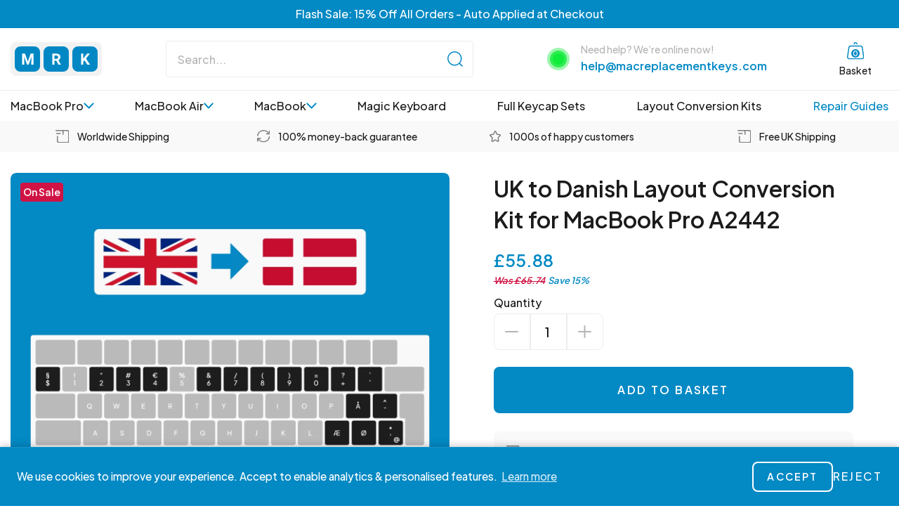

--- FILE ---
content_type: text/html; charset=UTF-8
request_url: https://macreplacementkeys.com/product/uk-to-danish-layout-conversion-kit-for-macbook-pro-a2442/
body_size: 22771
content:

<!DOCTYPE html>
<html lang="en-GB">
<head>
    <meta charset="UTF-8">
    <meta name="viewport" content="width=device-width, initial-scale=1.0">
    <title>Mac Replacement Keys | UK to Danish Layout Conversion Kit for MacBook Pro A2442 - Mac Replacement Keys</title>
    <meta name="description" content="The one stop shop for all Apple keyboard replacement keys" />
    <meta name="format-detection" content="telephone=no">
    <meta name='robots' content='index, follow, max-image-preview:large, max-snippet:-1, max-video-preview:-1' />

	<!-- This site is optimized with the Yoast SEO plugin v24.4 - https://yoast.com/wordpress/plugins/seo/ -->
	<link rel="canonical" href="https://macreplacementkeys.com/product/uk-to-danish-layout-conversion-kit-for-macbook-pro-a2442/" />
	<meta property="og:locale" content="en_GB" />
	<meta property="og:type" content="article" />
	<meta property="og:title" content="UK to Danish Layout Conversion Kit for MacBook Pro A2442 - Mac Replacement Keys" />
	<meta property="og:description" content="This conversion kit includes everything required to convert a MacBook Pro A2442 keyboard from a UK..." />
	<meta property="og:url" content="https://macreplacementkeys.com/product/uk-to-danish-layout-conversion-kit-for-macbook-pro-a2442/" />
	<meta property="og:site_name" content="Mac Replacement Keys" />
	<meta property="article:modified_time" content="2023-12-15T00:35:59+00:00" />
	<meta property="og:image" content="https://macreplacementkeys.com/wp-content/uploads/2023/12/A2442-GB-DK-1.png" />
	<meta property="og:image:width" content="1500" />
	<meta property="og:image:height" content="1500" />
	<meta property="og:image:type" content="image/png" />
	<meta name="twitter:card" content="summary_large_image" />
	<script type="application/ld+json" class="yoast-schema-graph">{"@context":"https://schema.org","@graph":[{"@type":"WebPage","@id":"https://macreplacementkeys.com/product/uk-to-danish-layout-conversion-kit-for-macbook-pro-a2442/","url":"https://macreplacementkeys.com/product/uk-to-danish-layout-conversion-kit-for-macbook-pro-a2442/","name":"UK to Danish Layout Conversion Kit for MacBook Pro A2442 - Mac Replacement Keys","isPartOf":{"@id":"https://macreplacementkeys.com/#website"},"primaryImageOfPage":{"@id":"https://macreplacementkeys.com/product/uk-to-danish-layout-conversion-kit-for-macbook-pro-a2442/#primaryimage"},"image":{"@id":"https://macreplacementkeys.com/product/uk-to-danish-layout-conversion-kit-for-macbook-pro-a2442/#primaryimage"},"thumbnailUrl":"https://macreplacementkeys.com/wp-content/uploads/2023/12/A2442-GB-DK-1.png","datePublished":"2023-12-13T12:45:21+00:00","dateModified":"2023-12-15T00:35:59+00:00","breadcrumb":{"@id":"https://macreplacementkeys.com/product/uk-to-danish-layout-conversion-kit-for-macbook-pro-a2442/#breadcrumb"},"inLanguage":"en-GB","potentialAction":[{"@type":"ReadAction","target":["https://macreplacementkeys.com/product/uk-to-danish-layout-conversion-kit-for-macbook-pro-a2442/"]}]},{"@type":"ImageObject","inLanguage":"en-GB","@id":"https://macreplacementkeys.com/product/uk-to-danish-layout-conversion-kit-for-macbook-pro-a2442/#primaryimage","url":"https://macreplacementkeys.com/wp-content/uploads/2023/12/A2442-GB-DK-1.png","contentUrl":"https://macreplacementkeys.com/wp-content/uploads/2023/12/A2442-GB-DK-1.png","width":1500,"height":1500},{"@type":"BreadcrumbList","@id":"https://macreplacementkeys.com/product/uk-to-danish-layout-conversion-kit-for-macbook-pro-a2442/#breadcrumb","itemListElement":[{"@type":"ListItem","position":1,"name":"Home","item":"https://macreplacementkeys.com/"},{"@type":"ListItem","position":2,"name":"Products","item":"https://macreplacementkeys.com/shop/"},{"@type":"ListItem","position":3,"name":"UK to Danish Layout Conversion Kit for MacBook Pro A2442"}]},{"@type":"WebSite","@id":"https://macreplacementkeys.com/#website","url":"https://macreplacementkeys.com/","name":"Mac Replacement Keys","description":"The one stop shop for all Apple keyboard replacement keys","potentialAction":[{"@type":"SearchAction","target":{"@type":"EntryPoint","urlTemplate":"https://macreplacementkeys.com/?s={search_term_string}"},"query-input":{"@type":"PropertyValueSpecification","valueRequired":true,"valueName":"search_term_string"}}],"inLanguage":"en-GB"}]}</script>
	<!-- / Yoast SEO plugin. -->


<link rel='dns-prefetch' href='//fonts.googleapis.com' />

<link rel='stylesheet' id='wc-stripe-blocks-checkout-style-css' href='https://macreplacementkeys.com/wp-content/plugins/woocommerce-gateway-stripe/build/upe_blocks.css?ver=68605ba18cee2e40d3cf14446b691f91' type='text/css' media='all' />
<style id='safe-svg-svg-icon-style-inline-css' type='text/css'>
.safe-svg-cover{text-align:center}.safe-svg-cover .safe-svg-inside{display:inline-block;max-width:100%}.safe-svg-cover svg{height:100%;max-height:100%;max-width:100%;width:100%}

</style>
<style id='classic-theme-styles-inline-css' type='text/css'>
/*! This file is auto-generated */
.wp-block-button__link{color:#fff;background-color:#32373c;border-radius:9999px;box-shadow:none;text-decoration:none;padding:calc(.667em + 2px) calc(1.333em + 2px);font-size:1.125em}.wp-block-file__button{background:#32373c;color:#fff;text-decoration:none}
</style>
<style id='global-styles-inline-css' type='text/css'>
body{--wp--preset--color--black: #000000;--wp--preset--color--cyan-bluish-gray: #abb8c3;--wp--preset--color--white: #ffffff;--wp--preset--color--pale-pink: #f78da7;--wp--preset--color--vivid-red: #cf2e2e;--wp--preset--color--luminous-vivid-orange: #ff6900;--wp--preset--color--luminous-vivid-amber: #fcb900;--wp--preset--color--light-green-cyan: #7bdcb5;--wp--preset--color--vivid-green-cyan: #00d084;--wp--preset--color--pale-cyan-blue: #8ed1fc;--wp--preset--color--vivid-cyan-blue: #0693e3;--wp--preset--color--vivid-purple: #9b51e0;--wp--preset--gradient--vivid-cyan-blue-to-vivid-purple: linear-gradient(135deg,rgba(6,147,227,1) 0%,rgb(155,81,224) 100%);--wp--preset--gradient--light-green-cyan-to-vivid-green-cyan: linear-gradient(135deg,rgb(122,220,180) 0%,rgb(0,208,130) 100%);--wp--preset--gradient--luminous-vivid-amber-to-luminous-vivid-orange: linear-gradient(135deg,rgba(252,185,0,1) 0%,rgba(255,105,0,1) 100%);--wp--preset--gradient--luminous-vivid-orange-to-vivid-red: linear-gradient(135deg,rgba(255,105,0,1) 0%,rgb(207,46,46) 100%);--wp--preset--gradient--very-light-gray-to-cyan-bluish-gray: linear-gradient(135deg,rgb(238,238,238) 0%,rgb(169,184,195) 100%);--wp--preset--gradient--cool-to-warm-spectrum: linear-gradient(135deg,rgb(74,234,220) 0%,rgb(151,120,209) 20%,rgb(207,42,186) 40%,rgb(238,44,130) 60%,rgb(251,105,98) 80%,rgb(254,248,76) 100%);--wp--preset--gradient--blush-light-purple: linear-gradient(135deg,rgb(255,206,236) 0%,rgb(152,150,240) 100%);--wp--preset--gradient--blush-bordeaux: linear-gradient(135deg,rgb(254,205,165) 0%,rgb(254,45,45) 50%,rgb(107,0,62) 100%);--wp--preset--gradient--luminous-dusk: linear-gradient(135deg,rgb(255,203,112) 0%,rgb(199,81,192) 50%,rgb(65,88,208) 100%);--wp--preset--gradient--pale-ocean: linear-gradient(135deg,rgb(255,245,203) 0%,rgb(182,227,212) 50%,rgb(51,167,181) 100%);--wp--preset--gradient--electric-grass: linear-gradient(135deg,rgb(202,248,128) 0%,rgb(113,206,126) 100%);--wp--preset--gradient--midnight: linear-gradient(135deg,rgb(2,3,129) 0%,rgb(40,116,252) 100%);--wp--preset--font-size--small: 13px;--wp--preset--font-size--medium: 20px;--wp--preset--font-size--large: 36px;--wp--preset--font-size--x-large: 42px;--wp--preset--spacing--20: 0.44rem;--wp--preset--spacing--30: 0.67rem;--wp--preset--spacing--40: 1rem;--wp--preset--spacing--50: 1.5rem;--wp--preset--spacing--60: 2.25rem;--wp--preset--spacing--70: 3.38rem;--wp--preset--spacing--80: 5.06rem;--wp--preset--shadow--natural: 6px 6px 9px rgba(0, 0, 0, 0.2);--wp--preset--shadow--deep: 12px 12px 50px rgba(0, 0, 0, 0.4);--wp--preset--shadow--sharp: 6px 6px 0px rgba(0, 0, 0, 0.2);--wp--preset--shadow--outlined: 6px 6px 0px -3px rgba(255, 255, 255, 1), 6px 6px rgba(0, 0, 0, 1);--wp--preset--shadow--crisp: 6px 6px 0px rgba(0, 0, 0, 1);}:where(.is-layout-flex){gap: 0.5em;}:where(.is-layout-grid){gap: 0.5em;}body .is-layout-flex{display: flex;}body .is-layout-flex{flex-wrap: wrap;align-items: center;}body .is-layout-flex > *{margin: 0;}body .is-layout-grid{display: grid;}body .is-layout-grid > *{margin: 0;}:where(.wp-block-columns.is-layout-flex){gap: 2em;}:where(.wp-block-columns.is-layout-grid){gap: 2em;}:where(.wp-block-post-template.is-layout-flex){gap: 1.25em;}:where(.wp-block-post-template.is-layout-grid){gap: 1.25em;}.has-black-color{color: var(--wp--preset--color--black) !important;}.has-cyan-bluish-gray-color{color: var(--wp--preset--color--cyan-bluish-gray) !important;}.has-white-color{color: var(--wp--preset--color--white) !important;}.has-pale-pink-color{color: var(--wp--preset--color--pale-pink) !important;}.has-vivid-red-color{color: var(--wp--preset--color--vivid-red) !important;}.has-luminous-vivid-orange-color{color: var(--wp--preset--color--luminous-vivid-orange) !important;}.has-luminous-vivid-amber-color{color: var(--wp--preset--color--luminous-vivid-amber) !important;}.has-light-green-cyan-color{color: var(--wp--preset--color--light-green-cyan) !important;}.has-vivid-green-cyan-color{color: var(--wp--preset--color--vivid-green-cyan) !important;}.has-pale-cyan-blue-color{color: var(--wp--preset--color--pale-cyan-blue) !important;}.has-vivid-cyan-blue-color{color: var(--wp--preset--color--vivid-cyan-blue) !important;}.has-vivid-purple-color{color: var(--wp--preset--color--vivid-purple) !important;}.has-black-background-color{background-color: var(--wp--preset--color--black) !important;}.has-cyan-bluish-gray-background-color{background-color: var(--wp--preset--color--cyan-bluish-gray) !important;}.has-white-background-color{background-color: var(--wp--preset--color--white) !important;}.has-pale-pink-background-color{background-color: var(--wp--preset--color--pale-pink) !important;}.has-vivid-red-background-color{background-color: var(--wp--preset--color--vivid-red) !important;}.has-luminous-vivid-orange-background-color{background-color: var(--wp--preset--color--luminous-vivid-orange) !important;}.has-luminous-vivid-amber-background-color{background-color: var(--wp--preset--color--luminous-vivid-amber) !important;}.has-light-green-cyan-background-color{background-color: var(--wp--preset--color--light-green-cyan) !important;}.has-vivid-green-cyan-background-color{background-color: var(--wp--preset--color--vivid-green-cyan) !important;}.has-pale-cyan-blue-background-color{background-color: var(--wp--preset--color--pale-cyan-blue) !important;}.has-vivid-cyan-blue-background-color{background-color: var(--wp--preset--color--vivid-cyan-blue) !important;}.has-vivid-purple-background-color{background-color: var(--wp--preset--color--vivid-purple) !important;}.has-black-border-color{border-color: var(--wp--preset--color--black) !important;}.has-cyan-bluish-gray-border-color{border-color: var(--wp--preset--color--cyan-bluish-gray) !important;}.has-white-border-color{border-color: var(--wp--preset--color--white) !important;}.has-pale-pink-border-color{border-color: var(--wp--preset--color--pale-pink) !important;}.has-vivid-red-border-color{border-color: var(--wp--preset--color--vivid-red) !important;}.has-luminous-vivid-orange-border-color{border-color: var(--wp--preset--color--luminous-vivid-orange) !important;}.has-luminous-vivid-amber-border-color{border-color: var(--wp--preset--color--luminous-vivid-amber) !important;}.has-light-green-cyan-border-color{border-color: var(--wp--preset--color--light-green-cyan) !important;}.has-vivid-green-cyan-border-color{border-color: var(--wp--preset--color--vivid-green-cyan) !important;}.has-pale-cyan-blue-border-color{border-color: var(--wp--preset--color--pale-cyan-blue) !important;}.has-vivid-cyan-blue-border-color{border-color: var(--wp--preset--color--vivid-cyan-blue) !important;}.has-vivid-purple-border-color{border-color: var(--wp--preset--color--vivid-purple) !important;}.has-vivid-cyan-blue-to-vivid-purple-gradient-background{background: var(--wp--preset--gradient--vivid-cyan-blue-to-vivid-purple) !important;}.has-light-green-cyan-to-vivid-green-cyan-gradient-background{background: var(--wp--preset--gradient--light-green-cyan-to-vivid-green-cyan) !important;}.has-luminous-vivid-amber-to-luminous-vivid-orange-gradient-background{background: var(--wp--preset--gradient--luminous-vivid-amber-to-luminous-vivid-orange) !important;}.has-luminous-vivid-orange-to-vivid-red-gradient-background{background: var(--wp--preset--gradient--luminous-vivid-orange-to-vivid-red) !important;}.has-very-light-gray-to-cyan-bluish-gray-gradient-background{background: var(--wp--preset--gradient--very-light-gray-to-cyan-bluish-gray) !important;}.has-cool-to-warm-spectrum-gradient-background{background: var(--wp--preset--gradient--cool-to-warm-spectrum) !important;}.has-blush-light-purple-gradient-background{background: var(--wp--preset--gradient--blush-light-purple) !important;}.has-blush-bordeaux-gradient-background{background: var(--wp--preset--gradient--blush-bordeaux) !important;}.has-luminous-dusk-gradient-background{background: var(--wp--preset--gradient--luminous-dusk) !important;}.has-pale-ocean-gradient-background{background: var(--wp--preset--gradient--pale-ocean) !important;}.has-electric-grass-gradient-background{background: var(--wp--preset--gradient--electric-grass) !important;}.has-midnight-gradient-background{background: var(--wp--preset--gradient--midnight) !important;}.has-small-font-size{font-size: var(--wp--preset--font-size--small) !important;}.has-medium-font-size{font-size: var(--wp--preset--font-size--medium) !important;}.has-large-font-size{font-size: var(--wp--preset--font-size--large) !important;}.has-x-large-font-size{font-size: var(--wp--preset--font-size--x-large) !important;}
.wp-block-navigation a:where(:not(.wp-element-button)){color: inherit;}
:where(.wp-block-post-template.is-layout-flex){gap: 1.25em;}:where(.wp-block-post-template.is-layout-grid){gap: 1.25em;}
:where(.wp-block-columns.is-layout-flex){gap: 2em;}:where(.wp-block-columns.is-layout-grid){gap: 2em;}
.wp-block-pullquote{font-size: 1.5em;line-height: 1.6;}
</style>
<link rel='stylesheet' id='contact-form-7-css' href='https://macreplacementkeys.com/wp-content/plugins/contact-form-7/includes/css/styles.css?ver=5.9.8' type='text/css' media='all' />
<link rel='stylesheet' id='taxonomy-image-plugin-public-css' href='https://macreplacementkeys.com/wp-content/plugins/taxonomy-images/css/style.css?ver=0.9.6' type='text/css' media='screen' />
<style id='woocommerce-inline-inline-css' type='text/css'>
.woocommerce form .form-row .required { visibility: hidden; }
</style>
<link rel='stylesheet' id='theme-fonts-css' href='https://fonts.googleapis.com/css2?family=Plus+Jakarta+Sans:wght@500;600;700&#038;display=swap' type='text/css' media='all' />
<link rel='stylesheet' id='frontend-stylesheet-css' href='https://macreplacementkeys.com/wp-content/themes/mac-replacement-keys-2-0-8/dist/theme.css?ver=2.0.8' type='text/css' media='all' />
<script type="text/javascript" id="tp-js-js-extra">
/* <![CDATA[ */
var trustpilot_settings = {"key":"9CRwRWknxV7PKy1v","TrustpilotScriptUrl":"https:\/\/invitejs.trustpilot.com\/tp.min.js","IntegrationAppUrl":"\/\/ecommscript-integrationapp.trustpilot.com","PreviewScriptUrl":"\/\/ecommplugins-scripts.trustpilot.com\/v2.1\/js\/preview.min.js","PreviewCssUrl":"\/\/ecommplugins-scripts.trustpilot.com\/v2.1\/css\/preview.min.css","PreviewWPCssUrl":"\/\/ecommplugins-scripts.trustpilot.com\/v2.1\/css\/preview_wp.css","WidgetScriptUrl":"\/\/widget.trustpilot.com\/bootstrap\/v5\/tp.widget.bootstrap.min.js"};
/* ]]> */
</script>
<script type="text/javascript" src="https://macreplacementkeys.com/wp-content/plugins/trustpilot-reviews/review/assets/js/headerScript.min.js?ver=1.0&#039; async=&#039;async" id="tp-js-js"></script>
<script type="text/javascript" src="https://macreplacementkeys.com/wp-includes/js/jquery/jquery.min.js?ver=3.7.1" id="jquery-core-js"></script>
<script type="text/javascript" src="https://macreplacementkeys.com/wp-content/plugins/woocommerce/assets/js/jquery-blockui/jquery.blockUI.min.js?ver=2.7.0-wc.8.7.2" id="jquery-blockui-js" defer="defer" data-wp-strategy="defer"></script>
<script type="text/javascript" id="wc-add-to-cart-js-extra">
/* <![CDATA[ */
var wc_add_to_cart_params = {"ajax_url":"\/wp-admin\/admin-ajax.php","wc_ajax_url":"\/?wc-ajax=%%endpoint%%","i18n_view_cart":"View basket","cart_url":"https:\/\/macreplacementkeys.com\/basket\/","is_cart":"","cart_redirect_after_add":"no"};
/* ]]> */
</script>
<script type="text/javascript" src="https://macreplacementkeys.com/wp-content/plugins/woocommerce/assets/js/frontend/add-to-cart.min.js?ver=8.7.2" id="wc-add-to-cart-js" defer="defer" data-wp-strategy="defer"></script>
<script type="text/javascript" id="wc-single-product-js-extra">
/* <![CDATA[ */
var wc_single_product_params = {"i18n_required_rating_text":"Please select a rating","review_rating_required":"yes","flexslider":{"rtl":false,"animation":"slide","smoothHeight":true,"directionNav":false,"controlNav":"thumbnails","slideshow":false,"animationSpeed":500,"animationLoop":false,"allowOneSlide":false},"zoom_enabled":"","zoom_options":[],"photoswipe_enabled":"","photoswipe_options":{"shareEl":false,"closeOnScroll":false,"history":false,"hideAnimationDuration":0,"showAnimationDuration":0},"flexslider_enabled":""};
/* ]]> */
</script>
<script type="text/javascript" src="https://macreplacementkeys.com/wp-content/plugins/woocommerce/assets/js/frontend/single-product.min.js?ver=8.7.2" id="wc-single-product-js" defer="defer" data-wp-strategy="defer"></script>
<script type="text/javascript" src="https://macreplacementkeys.com/wp-content/plugins/woocommerce/assets/js/js-cookie/js.cookie.min.js?ver=2.1.4-wc.8.7.2" id="js-cookie-js" defer="defer" data-wp-strategy="defer"></script>
<script type="text/javascript" id="woocommerce-js-extra">
/* <![CDATA[ */
var woocommerce_params = {"ajax_url":"\/wp-admin\/admin-ajax.php","wc_ajax_url":"\/?wc-ajax=%%endpoint%%"};
/* ]]> */
</script>
<script type="text/javascript" src="https://macreplacementkeys.com/wp-content/plugins/woocommerce/assets/js/frontend/woocommerce.min.js?ver=8.7.2" id="woocommerce-js" defer="defer" data-wp-strategy="defer"></script>
<script type="text/javascript" id="wc-cart-fragments-js-extra">
/* <![CDATA[ */
var wc_cart_fragments_params = {"ajax_url":"\/wp-admin\/admin-ajax.php","wc_ajax_url":"\/?wc-ajax=%%endpoint%%","cart_hash_key":"wc_cart_hash_34849840a5cfb4adf19da4d6b4172f8c","fragment_name":"wc_fragments_34849840a5cfb4adf19da4d6b4172f8c","request_timeout":"5000"};
/* ]]> */
</script>
<script type="text/javascript" src="https://macreplacementkeys.com/wp-content/plugins/woocommerce/assets/js/frontend/cart-fragments.min.js?ver=8.7.2" id="wc-cart-fragments-js" defer="defer" data-wp-strategy="defer"></script>
<link rel="https://api.w.org/" href="https://macreplacementkeys.com/wp-json/" /><link rel="alternate" type="application/json" href="https://macreplacementkeys.com/wp-json/wp/v2/product/58438" /><link rel="EditURI" type="application/rsd+xml" title="RSD" href="https://macreplacementkeys.com/xmlrpc.php?rsd" />
<meta name="generator" content="WordPress 6.5.7" />
<meta name="generator" content="WooCommerce 8.7.2" />
<link rel='shortlink' href='https://macreplacementkeys.com/?p=58438' />
<link rel="alternate" type="application/json+oembed" href="https://macreplacementkeys.com/wp-json/oembed/1.0/embed?url=https%3A%2F%2Fmacreplacementkeys.com%2Fproduct%2Fuk-to-danish-layout-conversion-kit-for-macbook-pro-a2442%2F" />
<link rel="alternate" type="text/xml+oembed" href="https://macreplacementkeys.com/wp-json/oembed/1.0/embed?url=https%3A%2F%2Fmacreplacementkeys.com%2Fproduct%2Fuk-to-danish-layout-conversion-kit-for-macbook-pro-a2442%2F&#038;format=xml" />
	<noscript><style>.woocommerce-product-gallery{ opacity: 1 !important; }</style></noscript>
	<link rel="icon" href="https://macreplacementkeys.com/wp-content/uploads/2022/05/cropped-mrk-favicon-32x32.png" sizes="32x32" />
<link rel="icon" href="https://macreplacementkeys.com/wp-content/uploads/2022/05/cropped-mrk-favicon-192x192.png" sizes="192x192" />
<link rel="apple-touch-icon" href="https://macreplacementkeys.com/wp-content/uploads/2022/05/cropped-mrk-favicon-180x180.png" />
<meta name="msapplication-TileImage" content="https://macreplacementkeys.com/wp-content/uploads/2022/05/cropped-mrk-favicon-270x270.png" />
    <script type="text/javascript" src="//widget.trustpilot.com/bootstrap/v5/tp.widget.bootstrap.min.js" async></script>
</head>
<body class="product-template-default single single-product postid-58438 Body theme-mac-replacement-keys-2-0-8 woocommerce woocommerce-page woocommerce-no-js simple-product product-on-sale active-sale" data-smooth-scroll data-user-location='{ "location": "US" }' data-escape>
<div class="Overlay" data-overlay></div><div class="Modal UpsellPopup b-r" data-upsell-popup='{ "currencySymbol": "&pound;" }'>
    <button class="Modal__close f-center" data-change-class='[{ "elem": ".UpsellPopup", "overlay": true }]'>
        <div class="Cross">
    <span class="UtilityScreenReaderOnly">Close</span>
</div>    </button>

    <div class="Modal__header">
        <h5 class="Modal__title Title--small text-center">Frequently Purchased Together</h5>
    </div>

    <div class="Modal__content">
        <div class="UpsellPopup__products swiper" data-slider='{"swiper":{"scrollbar":{"el":".UpsellPopup__scrollbar"},"slidesPerView":1.4,"breakpoints":{"768":{"slidesPerView":2.2},"991":{"slidesPerView":3}},"spaceBetween":15,"cssMode":true,"loop":false}}'>
                            <div class="swiper-wrapper">
                    
                        <div class="swiper-slide">
                            <div class="PC b-r">
                                <div class='I  PC__image b-r'>
        <div class='I__frame'>
        <img alt='' src='data:image/jpeg;base64,' class='I__image lazyload' data-src='https://macreplacementkeys.com/wp-content/uploads/2021/05/IMG_7373.jpg' data-srcset='https://macreplacementkeys.com/wp-content/uploads/2021/05/IMG_7373.jpg 1500w, https://macreplacementkeys.com/wp-content/uploads/2021/05/IMG_7373-300x300.jpg 300w, https://macreplacementkeys.com/wp-content/uploads/2021/05/IMG_7373-100x100.jpg 100w, https://macreplacementkeys.com/wp-content/uploads/2021/05/IMG_7373-600x600.jpg 600w, https://macreplacementkeys.com/wp-content/uploads/2021/05/IMG_7373-1024x1024.jpg 1024w, https://macreplacementkeys.com/wp-content/uploads/2021/05/IMG_7373-150x150.jpg 150w, https://macreplacementkeys.com/wp-content/uploads/2021/05/IMG_7373-768x768.jpg 768w' data-aspectratio='1' data-sizes='auto' />
        </div>
    </div>
                                <div class="PC__details">
                                    <h4 class="PC__title">Key Remover Tool</h4>

                                    <div class="PC__price price">
                                        <span class="price is-sale"><span class="price-current"><span class="woocommerce-Price-amount amount"><bdi><span class="woocommerce-Price-currencySymbol">&pound;</span>2.54</bdi></span></span><span class="price-savings"><del class="price-regular">Was <span class="woocommerce-Price-amount amount"><bdi><span class="woocommerce-Price-currencySymbol">&pound;</span>2.99</bdi></span></del> <span class="price-save">Save 15%</span></span></span>                                    </div>
                                </div>

                                <div class="UpsellPopup__button-wrapper" data-upsell-add-to-cart-wrapper>
                                    <button type="button" class="UpsellPopup__add Button Button--outline" data-upsell-add-to-cart="22736">Add to cart</button>
                                    <div class="UpsellPopup__added">
                                        <div class="Check f-center">
    <svg class="Svg" xmlns="http://www.w3.org/2000/svg" width="9.515" height="7.199"><path fill="#fff" d="M3.232 7.058.14 3.921a.488.488 0 0 1 0-.683l.673-.683a.471.471 0 0 1 .673 0l2.083 2.114L8.03.142a.471.471 0 0 1 .673 0l.673.683a.488.488 0 0 1 0 .683L3.9 7.058a.471.471 0 0 1-.673 0Z" data-name="check-solid (2)"/></svg></div>                                        Added to cart
                                    </div>
                                </div>
                            </div>
                        </div>
                    
                        <div class="swiper-slide">
                            <div class="PC b-r">
                                <div class='I  PC__image b-r'>
        <div class='I__frame'>
        <img alt='' src='[data-uri]' class='I__image lazyload' data-src='https://macreplacementkeys.com/wp-content/uploads/2023/09/hardshell-casing-macbook-10x10.jpg' data-srcset='https://macreplacementkeys.com/wp-content/uploads/2023/09/hardshell-casing-macbook.jpg 1000w, https://macreplacementkeys.com/wp-content/uploads/2023/09/hardshell-casing-macbook-300x300.jpg 300w, https://macreplacementkeys.com/wp-content/uploads/2023/09/hardshell-casing-macbook-150x150.jpg 150w, https://macreplacementkeys.com/wp-content/uploads/2023/09/hardshell-casing-macbook-768x768.jpg 768w, https://macreplacementkeys.com/wp-content/uploads/2023/09/hardshell-casing-macbook-10x10.jpg 10w, https://macreplacementkeys.com/wp-content/uploads/2023/09/hardshell-casing-macbook-180x180.jpg 180w, https://macreplacementkeys.com/wp-content/uploads/2023/09/hardshell-casing-macbook-360x360.jpg 360w, https://macreplacementkeys.com/wp-content/uploads/2023/09/hardshell-casing-macbook-540x540.jpg 540w, https://macreplacementkeys.com/wp-content/uploads/2023/09/hardshell-casing-macbook-720x720.jpg 720w, https://macreplacementkeys.com/wp-content/uploads/2023/09/hardshell-casing-macbook-900x900.jpg 900w, https://macreplacementkeys.com/wp-content/uploads/2023/09/hardshell-casing-macbook-16x16.jpg 16w, https://macreplacementkeys.com/wp-content/uploads/2023/09/hardshell-casing-macbook-600x600.jpg 600w, https://macreplacementkeys.com/wp-content/uploads/2023/09/hardshell-casing-macbook-100x100.jpg 100w' data-aspectratio='1' data-sizes='auto' />
        </div>
    </div>
                                <div class="PC__details">
                                    <h4 class="PC__title">Hard Shell Case Cover for MacBook Pro A2442</h4>

                                    <div class="PC__price price">
                                        <span class="price is-sale"><span class="price-current"><span class="woocommerce-Price-amount amount"><bdi><span class="woocommerce-Price-currencySymbol">&pound;</span>16.14</bdi></span></span><span class="price-savings"><del class="price-regular">Was <span class="woocommerce-Price-amount amount"><bdi><span class="woocommerce-Price-currencySymbol">&pound;</span>18.99</bdi></span></del> <span class="price-save">Save 15%</span></span></span>                                    </div>
                                </div>

                                <div class="UpsellPopup__button-wrapper" data-upsell-add-to-cart-wrapper>
                                    <button type="button" class="UpsellPopup__add Button Button--outline" data-upsell-add-to-cart="49940">Add to cart</button>
                                    <div class="UpsellPopup__added">
                                        <div class="Check f-center">
    <svg class="Svg" xmlns="http://www.w3.org/2000/svg" width="9.515" height="7.199"><path fill="#fff" d="M3.232 7.058.14 3.921a.488.488 0 0 1 0-.683l.673-.683a.471.471 0 0 1 .673 0l2.083 2.114L8.03.142a.471.471 0 0 1 .673 0l.673.683a.488.488 0 0 1 0 .683L3.9 7.058a.471.471 0 0 1-.673 0Z" data-name="check-solid (2)"/></svg></div>                                        Added to cart
                                    </div>
                                </div>
                            </div>
                        </div>
                    
                        <div class="swiper-slide">
                            <div class="PC b-r">
                                <div class='I  PC__image b-r'>
        <div class='I__frame'>
        <img alt='' src='data:image/jpeg;base64,' class='I__image lazyload' data-src='https://macreplacementkeys.com/wp-content/uploads/2021/05/IMG_7353.jpeg' data-srcset='https://macreplacementkeys.com/wp-content/uploads/2021/05/IMG_7353.jpeg 2000w, https://macreplacementkeys.com/wp-content/uploads/2021/05/IMG_7353-300x300.jpeg 300w, https://macreplacementkeys.com/wp-content/uploads/2021/05/IMG_7353-100x100.jpeg 100w, https://macreplacementkeys.com/wp-content/uploads/2021/05/IMG_7353-600x600.jpeg 600w, https://macreplacementkeys.com/wp-content/uploads/2021/05/IMG_7353-1024x1024.jpeg 1024w, https://macreplacementkeys.com/wp-content/uploads/2021/05/IMG_7353-150x150.jpeg 150w, https://macreplacementkeys.com/wp-content/uploads/2021/05/IMG_7353-768x768.jpeg 768w, https://macreplacementkeys.com/wp-content/uploads/2021/05/IMG_7353-1536x1536.jpeg 1536w' data-aspectratio='1' data-sizes='auto' />
        </div>
    </div>
                                <div class="PC__details">
                                    <h4 class="PC__title">Rubber Keyboard Protector for MacBook Pro A2442</h4>

                                    <div class="PC__price price">
                                        <span class="price is-sale"><span class="price-current"><span class="woocommerce-Price-amount amount"><bdi><span class="woocommerce-Price-currencySymbol">&pound;</span>8.49</bdi></span></span><span class="price-savings"><del class="price-regular">Was <span class="woocommerce-Price-amount amount"><bdi><span class="woocommerce-Price-currencySymbol">&pound;</span>9.99</bdi></span></del> <span class="price-save">Save 15%</span></span></span>                                    </div>
                                </div>

                                <div class="UpsellPopup__button-wrapper" data-upsell-add-to-cart-wrapper>
                                    <button type="button" class="UpsellPopup__add Button Button--outline" data-upsell-add-to-cart="43644">Add to cart</button>
                                    <div class="UpsellPopup__added">
                                        <div class="Check f-center">
    <svg class="Svg" xmlns="http://www.w3.org/2000/svg" width="9.515" height="7.199"><path fill="#fff" d="M3.232 7.058.14 3.921a.488.488 0 0 1 0-.683l.673-.683a.471.471 0 0 1 .673 0l2.083 2.114L8.03.142a.471.471 0 0 1 .673 0l.673.683a.488.488 0 0 1 0 .683L3.9 7.058a.471.471 0 0 1-.673 0Z" data-name="check-solid (2)"/></svg></div>                                        Added to cart
                                    </div>
                                </div>
                            </div>
                        </div>
                                    </div>

                <div class="UpsellPopup__scrollbar swiper-scrollbar"></div>
                    </div>
    </div>

    <div class="Modal__footer">
        <div class="UpsellPopup__message">
            <div class="Check f-center">
    <svg class="Svg" xmlns="http://www.w3.org/2000/svg" width="9.515" height="7.199"><path fill="#fff" d="M3.232 7.058.14 3.921a.488.488 0 0 1 0-.683l.673-.683a.471.471 0 0 1 .673 0l2.083 2.114L8.03.142a.471.471 0 0 1 .673 0l.673.683a.488.488 0 0 1 0 .683L3.9 7.058a.471.471 0 0 1-.673 0Z" data-name="check-solid (2)"/></svg></div>
            <div class="UpsellPopup__success">
                <p class="UpsellPopup__subtitle">Added to your cart</p>
                <p class="UpsellPopup__text" data-upsell-popup-stats>0 Items in cart (&pound;0)</p>
            </div>
        </div>

        <div class="UpsellPopup__buttons">
            <a href="https://macreplacementkeys.com/basket/" class="Button Button--outline">View Basket</a>
            <a href="https://macreplacementkeys.com/checkout/" class="Button Button--primary">Checkout</a>
        </div>
    </div>
</div>
<div class="M">
    <div class="M__header">
        <div class="M__title">Menu</div>
    <button class="M__close" data-change-class='[{ "elem": "body", "class": "MenuActive", "overlay": true }]'>
            <div class="Cross">
    <span class="UtilityScreenReaderOnly">Close</span>
</div>        </button>
    </div>

    <div class="M__search">
        <form class="HS InputWrap f-end" action="https://macreplacementkeys.com" method="GET">
    <input class="HS__input Input" autocomplete="off" data-search="input" name="s" type="text" placeholder="Search...">
    <button class="HS__button f-center" type="submit">   
        <svg class="Svg" xmlns="http://www.w3.org/2000/svg" width="21.81" height="21.81"><g data-name="Group 3047" fill="none" stroke="#0389C4" stroke-linecap="round" stroke-linejoin="round" stroke-width="1.5"><path data-name="Path 11978" d="m17.26 17.26 3.49 3.49"/><path data-name="Path 11979" d="M.75 10.18A9.43 9.43 0 1 0 10.18.75a9.43 9.43 0 0 0-9.43 9.43Z"/></g></svg>        <span class="UtilityScreenReaderOnly">Search</span>
    </button>
</form>
    </div>

    <ul class="MN">
        <li  class="HNL__item f-center menu-item menu-item-type-taxonomy menu-item-object-device_family current-product-ancestor current-menu-parent current-product-parent""><a class="HNL__link"  href="https://macreplacementkeys.com/family/macbook-pro/" data-change-class=[{"preventDefault":true,"elem":"parent","maxWidth":899}]>MacBook Pro<svg class="Svg" xmlns="http://www.w3.org/2000/svg" width="14.828" height="8.828"><g data-name="Group 12144"><path data-name="Path 11998" d="m7.414 7.414 6-6m-6 6-6-6" fill="none" stroke="#0389C4" stroke-linecap="round" stroke-linejoin="round" stroke-width="2"/></g></svg></a></li><li class="HMM"><div class="HMM__inner"><ul class='HMM__column HMM__column--model'><li class="HMM__title HMI">Find By Model Number</li><li class="HMI"><a class="HNL__link" href="https://macreplacementkeys.com/model/a3434/">MacBook Pro A3434</a></li><li class="HMI"><a class="HNL__link" href="https://macreplacementkeys.com/model/a3403/">MacBook Pro A3403</a></li><li class="HMI"><a class="HNL__link" href="https://macreplacementkeys.com/model/a3401/">MacBook Pro A3401</a></li><li class="HMI"><a class="HNL__link" href="https://macreplacementkeys.com/model/a3186/">MacBook Pro A3186</a></li><li class="HMI"><a class="HNL__link" href="https://macreplacementkeys.com/model/a3185/">MacBook Pro A3185</a></li><li class="HMI"><a class="HNL__link" href="https://macreplacementkeys.com/model/a3112/">MacBook Pro A3112</a></li><li class="HMI"><a class="HNL__link" href="https://macreplacementkeys.com/model/a2992/">MacBook Pro A2992</a></li><li class="HMI"><a class="HNL__link" href="https://macreplacementkeys.com/model/a2991/">MacBook Pro A2991</a></li><li class="HMI"><a class="HNL__link" href="https://macreplacementkeys.com/model/a2918/">MacBook Pro A2918</a></li><li class="HMI"><a class="HNL__link" href="https://macreplacementkeys.com/model/a2780/">MacBook Pro A2780</a></li><li class="HMI"><a class="HNL__link" href="https://macreplacementkeys.com/model/a2779/">MacBook Pro A2779</a></li><li class="HMI"><a class="HNL__link" href="https://macreplacementkeys.com/model/a2485/">MacBook Pro A2485</a></li><li class="HMI"><a class="HNL__link" href="https://macreplacementkeys.com/model/a2442/">MacBook Pro A2442</a></li><li class="HMI"><a class="HNL__link" href="https://macreplacementkeys.com/model/a2338/">MacBook Pro A2338</a></li><li class="HMI"><a class="HNL__link" href="https://macreplacementkeys.com/model/a2289/">MacBook Pro A2289</a></li><li class="HMI"><a class="HNL__link" href="https://macreplacementkeys.com/model/a2251/">MacBook Pro A2251</a></li><li class="HMI"><a class="HNL__link" href="https://macreplacementkeys.com/model/a2159/">MacBook Pro A2159</a></li><li class="HMI"><a class="HNL__link" href="https://macreplacementkeys.com/model/a2141/">MacBook Pro A2141</a></li><li class="HMI"><a class="HNL__link" href="https://macreplacementkeys.com/model/a1990/">MacBook Pro A1990</a></li><li class="HMI"><a class="HNL__link" href="https://macreplacementkeys.com/model/a1989/">MacBook Pro A1989</a></li><li class="HMI"><a class="HNL__link" href="https://macreplacementkeys.com/model/a1708/">MacBook Pro A1708</a></li><li class="HMI"><a class="HNL__link" href="https://macreplacementkeys.com/model/a1707/">MacBook Pro A1707</a></li><li class="HMI"><a class="HNL__link" href="https://macreplacementkeys.com/model/a1706/">MacBook Pro A1706</a></li><li class="HMI"><a class="HNL__link" href="https://macreplacementkeys.com/model/a1502/">MacBook Pro A1502</a></li><li class="HMI"><a class="HNL__link" href="https://macreplacementkeys.com/model/a1425/">MacBook Pro A1425</a></li><li class="HMI"><a class="HNL__link" href="https://macreplacementkeys.com/model/a1398/">MacBook Pro A1398</a></li><li class="HMI"><a class="HNL__link" href="https://macreplacementkeys.com/model/a1297/">MacBook Pro A1297</a></li><li class="HMI"><a class="HNL__link" href="https://macreplacementkeys.com/model/a1286/">MacBook Pro A1286</a></li><li class="HMI"><a class="HNL__link" href="https://macreplacementkeys.com/model/a1278/">MacBook Pro A1278</a></li></ul><ul class='HMM__column HMM__column--year'><li class="HMM__title HMI">Find By Year</li><li class="HMI"><a class="HNL__link" href="https://macreplacementkeys.com/year/2025/?family=macbook-pro">MacBook Pro 2025</a></li><li class="HMI"><a class="HNL__link" href="https://macreplacementkeys.com/year/2024/?family=macbook-pro">MacBook Pro 2024</a></li><li class="HMI"><a class="HNL__link" href="https://macreplacementkeys.com/year/2023/?family=macbook-pro">MacBook Pro 2023</a></li><li class="HMI"><a class="HNL__link" href="https://macreplacementkeys.com/year/2022/?family=macbook-pro">MacBook Pro 2022</a></li><li class="HMI"><a class="HNL__link" href="https://macreplacementkeys.com/year/2021/?family=macbook-pro">MacBook Pro 2021</a></li><li class="HMI"><a class="HNL__link" href="https://macreplacementkeys.com/year/2020/?family=macbook-pro">MacBook Pro 2020</a></li><li class="HMI"><a class="HNL__link" href="https://macreplacementkeys.com/year/2019/?family=macbook-pro">MacBook Pro 2019</a></li><li class="HMI"><a class="HNL__link" href="https://macreplacementkeys.com/year/2018/?family=macbook-pro">MacBook Pro 2018</a></li><li class="HMI"><a class="HNL__link" href="https://macreplacementkeys.com/year/2017/?family=macbook-pro">MacBook Pro 2017</a></li><li class="HMI"><a class="HNL__link" href="https://macreplacementkeys.com/year/2016/?family=macbook-pro">MacBook Pro 2016</a></li><li class="HMI"><a class="HNL__link" href="https://macreplacementkeys.com/year/2015/?family=macbook-pro">MacBook Pro 2015</a></li><li class="HMI"><a class="HNL__link" href="https://macreplacementkeys.com/year/2014/?family=macbook-pro">MacBook Pro 2014</a></li><li class="HMI"><a class="HNL__link" href="https://macreplacementkeys.com/year/2013/?family=macbook-pro">MacBook Pro 2013</a></li><li class="HMI"><a class="HNL__link" href="https://macreplacementkeys.com/year/2012/?family=macbook-pro">MacBook Pro 2012</a></li><li class="HMI"><a class="HNL__link" href="https://macreplacementkeys.com/year/2011/?family=macbook-pro">MacBook Pro 2011</a></li><li class="HMI"><a class="HNL__link" href="https://macreplacementkeys.com/year/2010/?family=macbook-pro">MacBook Pro 2010</a></li><li class="HMI"><a class="HNL__link" href="https://macreplacementkeys.com/year/2009/?family=macbook-pro">MacBook Pro 2009</a></li><li class="HMI"><a class="HNL__link" href="https://macreplacementkeys.com/year/2008/?family=macbook-pro">MacBook Pro 2008</a></li></ul><ul class='HMM__column HMM__column--layout'><li class="HMM__title HMI">Find By Language</li><li class="HMI"><a class="HNL__link" href="https://macreplacementkeys.com/family/macbook-pro/?layout=GB"><span class="HMI__flag"><img src="https://macreplacementkeys.com/wp-content/themes/mac-replacement-keys-2-0-8/images/flags/svg/GB.svg" alt="GB"/></span>UK Layout</a></li><li class="HMI"><a class="HNL__link" href="https://macreplacementkeys.com/family/macbook-pro/?layout=US"><span class="HMI__flag"><img src="https://macreplacementkeys.com/wp-content/themes/mac-replacement-keys-2-0-8/images/flags/svg/US.svg" alt="US"/></span>US Layout</a></li><li class="HMI"><a class="HNL__link" href="https://macreplacementkeys.com/family/macbook-pro/?layout=DE"><span class="HMI__flag"><img src="https://macreplacementkeys.com/wp-content/themes/mac-replacement-keys-2-0-8/images/flags/svg/DE.svg" alt="DE"/></span>German Layout</a></li><li class="HMI"><a class="HNL__link" href="https://macreplacementkeys.com/family/macbook-pro/?layout=FR"><span class="HMI__flag"><img src="https://macreplacementkeys.com/wp-content/themes/mac-replacement-keys-2-0-8/images/flags/svg/FR.svg" alt="FR"/></span>French Layout</a></li><li class="HMI"><a class="HNL__link" href="https://macreplacementkeys.com/family/macbook-pro/?layout=DK"><span class="HMI__flag"><img src="https://macreplacementkeys.com/wp-content/themes/mac-replacement-keys-2-0-8/images/flags/svg/DK.svg" alt="DK"/></span>Danish Layout</a></li><li class="HMI"><a class="HNL__link" href="https://macreplacementkeys.com/family/macbook-pro/?layout=IT"><span class="HMI__flag"><img src="https://macreplacementkeys.com/wp-content/themes/mac-replacement-keys-2-0-8/images/flags/svg/IT.svg" alt="IT"/></span>Italian Layout</a></li><li class="HMI"><a class="HNL__link" href="https://macreplacementkeys.com/family/macbook-pro/?layout=ES"><span class="HMI__flag"><img src="https://macreplacementkeys.com/wp-content/themes/mac-replacement-keys-2-0-8/images/flags/svg/ES.svg" alt="ES"/></span>Spanish Layout</a></li><li class="HMI"><a class="HNL__link" href="https://macreplacementkeys.com/family/macbook-pro/?layout=PT"><span class="HMI__flag"><img src="https://macreplacementkeys.com/wp-content/themes/mac-replacement-keys-2-0-8/images/flags/svg/PT.svg" alt="PT"/></span>Portuguese Layout</a></li></ul><ul class='HMM__column HMM__column--categories'><li class="HMM__title HMI">Categories</li><li class="HMI"><a class="HNL__link" href="https://macreplacementkeys.com/family/macbook-pro/?cat=layout-conversion-kits">Layout Conversion Kits</a></li><li class="HMI"><a class="HNL__link" href="https://macreplacementkeys.com/family/macbook-pro/?cat=replacement-macbook-keycaps">Key Caps &amp; Clips</a></li><li class="HMI"><a class="HNL__link" href="https://macreplacementkeys.com/family/macbook-pro/?cat=full-keycap-sets">Full Keycap Sets</a></li><li class="HMI"><a class="HNL__link" href="https://macreplacementkeys.com/family/macbook-pro/?cat=full-key-cap-sets">Full Key Cap Sets</a></li><li class="HMI"><a class="HNL__link" href="https://macreplacementkeys.com/family/macbook-pro/?cat=accessories">Accessories</a></li></ul></div></li>
<li  class="HNL__item f-center menu-item menu-item-type-taxonomy menu-item-object-device_family""><a class="HNL__link"  href="https://macreplacementkeys.com/family/macbook-air/" data-change-class=[{"preventDefault":true,"elem":"parent","maxWidth":899}]>MacBook Air<svg class="Svg" xmlns="http://www.w3.org/2000/svg" width="14.828" height="8.828"><g data-name="Group 12144"><path data-name="Path 11998" d="m7.414 7.414 6-6m-6 6-6-6" fill="none" stroke="#0389C4" stroke-linecap="round" stroke-linejoin="round" stroke-width="2"/></g></svg></a></li><li class="HMM"><div class="HMM__inner"><ul class='HMM__column HMM__column--model'><li class="HMM__title HMI">Find By Model Number</li><li class="HMI"><a class="HNL__link" href="https://macreplacementkeys.com/model/a3114/">MacBook Air A3114</a></li><li class="HMI"><a class="HNL__link" href="https://macreplacementkeys.com/model/a3113/">MacBook Air A3113</a></li><li class="HMI"><a class="HNL__link" href="https://macreplacementkeys.com/model/a2941/">MacBook Air A2941</a></li><li class="HMI"><a class="HNL__link" href="https://macreplacementkeys.com/model/a2681/">MacBook Air A2681</a></li><li class="HMI"><a class="HNL__link" href="https://macreplacementkeys.com/model/a2337/">MacBook Air A2337</a></li><li class="HMI"><a class="HNL__link" href="https://macreplacementkeys.com/model/a2179/">MacBook Air A2179</a></li><li class="HMI"><a class="HNL__link" href="https://macreplacementkeys.com/model/a1932/">MacBook Air A1932</a></li><li class="HMI"><a class="HNL__link" href="https://macreplacementkeys.com/model/a1466/">MacBook Air A1466</a></li><li class="HMI"><a class="HNL__link" href="https://macreplacementkeys.com/model/a1465/">MacBook Air A1465</a></li><li class="HMI"><a class="HNL__link" href="https://macreplacementkeys.com/model/a1370/">MacBook Air A1370</a></li><li class="HMI"><a class="HNL__link" href="https://macreplacementkeys.com/model/a1369/">MacBook Air A1369</a></li></ul><ul class='HMM__column HMM__column--year'><li class="HMM__title HMI">Find By Year</li><li class="HMI"><a class="HNL__link" href="https://macreplacementkeys.com/year/2024/?family=macbook-air">MacBook Air 2024</a></li><li class="HMI"><a class="HNL__link" href="https://macreplacementkeys.com/year/2023/?family=macbook-air">MacBook Air 2023</a></li><li class="HMI"><a class="HNL__link" href="https://macreplacementkeys.com/year/2022/?family=macbook-air">MacBook Air 2022</a></li><li class="HMI"><a class="HNL__link" href="https://macreplacementkeys.com/year/2020/?family=macbook-air">MacBook Air 2020</a></li><li class="HMI"><a class="HNL__link" href="https://macreplacementkeys.com/year/2019/?family=macbook-air">MacBook Air 2019</a></li><li class="HMI"><a class="HNL__link" href="https://macreplacementkeys.com/year/2017/?family=macbook-air">MacBook Air 2017</a></li><li class="HMI"><a class="HNL__link" href="https://macreplacementkeys.com/year/2016/?family=macbook-air">MacBook Air 2016</a></li><li class="HMI"><a class="HNL__link" href="https://macreplacementkeys.com/year/2015/?family=macbook-air">MacBook Air 2015</a></li><li class="HMI"><a class="HNL__link" href="https://macreplacementkeys.com/year/2014/?family=macbook-air">MacBook Air 2014</a></li><li class="HMI"><a class="HNL__link" href="https://macreplacementkeys.com/year/2013/?family=macbook-air">MacBook Air 2013</a></li><li class="HMI"><a class="HNL__link" href="https://macreplacementkeys.com/year/2012/?family=macbook-air">MacBook Air 2012</a></li><li class="HMI"><a class="HNL__link" href="https://macreplacementkeys.com/year/2011/?family=macbook-air">MacBook Air 2011</a></li><li class="HMI"><a class="HNL__link" href="https://macreplacementkeys.com/year/2010/?family=macbook-air">MacBook Air 2010</a></li></ul><ul class='HMM__column HMM__column--layout'><li class="HMM__title HMI">Find By Language</li><li class="HMI"><a class="HNL__link" href="https://macreplacementkeys.com/family/macbook-air/?layout=GB"><span class="HMI__flag"><img src="https://macreplacementkeys.com/wp-content/themes/mac-replacement-keys-2-0-8/images/flags/svg/GB.svg" alt="GB"/></span>UK Layout</a></li><li class="HMI"><a class="HNL__link" href="https://macreplacementkeys.com/family/macbook-air/?layout=US"><span class="HMI__flag"><img src="https://macreplacementkeys.com/wp-content/themes/mac-replacement-keys-2-0-8/images/flags/svg/US.svg" alt="US"/></span>US Layout</a></li><li class="HMI"><a class="HNL__link" href="https://macreplacementkeys.com/family/macbook-air/?layout=DE"><span class="HMI__flag"><img src="https://macreplacementkeys.com/wp-content/themes/mac-replacement-keys-2-0-8/images/flags/svg/DE.svg" alt="DE"/></span>German Layout</a></li><li class="HMI"><a class="HNL__link" href="https://macreplacementkeys.com/family/macbook-air/?layout=FR"><span class="HMI__flag"><img src="https://macreplacementkeys.com/wp-content/themes/mac-replacement-keys-2-0-8/images/flags/svg/FR.svg" alt="FR"/></span>French Layout</a></li><li class="HMI"><a class="HNL__link" href="https://macreplacementkeys.com/family/macbook-air/?layout=DK"><span class="HMI__flag"><img src="https://macreplacementkeys.com/wp-content/themes/mac-replacement-keys-2-0-8/images/flags/svg/DK.svg" alt="DK"/></span>Danish Layout</a></li><li class="HMI"><a class="HNL__link" href="https://macreplacementkeys.com/family/macbook-air/?layout=IT"><span class="HMI__flag"><img src="https://macreplacementkeys.com/wp-content/themes/mac-replacement-keys-2-0-8/images/flags/svg/IT.svg" alt="IT"/></span>Italian Layout</a></li><li class="HMI"><a class="HNL__link" href="https://macreplacementkeys.com/family/macbook-air/?layout=ES"><span class="HMI__flag"><img src="https://macreplacementkeys.com/wp-content/themes/mac-replacement-keys-2-0-8/images/flags/svg/ES.svg" alt="ES"/></span>Spanish Layout</a></li><li class="HMI"><a class="HNL__link" href="https://macreplacementkeys.com/family/macbook-air/?layout=PT"><span class="HMI__flag"><img src="https://macreplacementkeys.com/wp-content/themes/mac-replacement-keys-2-0-8/images/flags/svg/PT.svg" alt="PT"/></span>Portuguese Layout</a></li></ul><ul class='HMM__column HMM__column--categories'><li class="HMM__title HMI">Categories</li><li class="HMI"><a class="HNL__link" href="https://macreplacementkeys.com/family/macbook-air/?cat=layout-conversion-kits">Layout Conversion Kits</a></li><li class="HMI"><a class="HNL__link" href="https://macreplacementkeys.com/family/macbook-air/?cat=replacement-macbook-keycaps">Key Caps &amp; Clips</a></li><li class="HMI"><a class="HNL__link" href="https://macreplacementkeys.com/family/macbook-air/?cat=full-keycap-sets">Full Keycap Sets</a></li><li class="HMI"><a class="HNL__link" href="https://macreplacementkeys.com/family/macbook-air/?cat=full-key-cap-sets">Full Key Cap Sets</a></li><li class="HMI"><a class="HNL__link" href="https://macreplacementkeys.com/family/macbook-air/?cat=accessories">Accessories</a></li></ul></div></li>
<li  class="HNL__item f-center menu-item menu-item-type-taxonomy menu-item-object-device_family""><a class="HNL__link"  href="https://macreplacementkeys.com/family/macbook/" data-change-class=[{"preventDefault":true,"elem":"parent","maxWidth":899}]>MacBook<svg class="Svg" xmlns="http://www.w3.org/2000/svg" width="14.828" height="8.828"><g data-name="Group 12144"><path data-name="Path 11998" d="m7.414 7.414 6-6m-6 6-6-6" fill="none" stroke="#0389C4" stroke-linecap="round" stroke-linejoin="round" stroke-width="2"/></g></svg></a></li><li class="HMM"><div class="HMM__inner"><ul class='HMM__column HMM__column--model'><li class="HMM__title HMI">Find By Model Number</li><li class="HMI"><a class="HNL__link" href="https://macreplacementkeys.com/model/a1534/">MacBook A1534</a></li></ul><ul class='HMM__column HMM__column--year'><li class="HMM__title HMI">Find By Year</li><li class="HMI"><a class="HNL__link" href="https://macreplacementkeys.com/year/2017/?family=macbook">MacBook 2017</a></li><li class="HMI"><a class="HNL__link" href="https://macreplacementkeys.com/year/2016/?family=macbook">MacBook 2016</a></li><li class="HMI"><a class="HNL__link" href="https://macreplacementkeys.com/year/2015/?family=macbook">MacBook 2015</a></li></ul><ul class='HMM__column HMM__column--layout'><li class="HMM__title HMI">Find By Language</li><li class="HMI"><a class="HNL__link" href="https://macreplacementkeys.com/family/macbook/?layout=GB"><span class="HMI__flag"><img src="https://macreplacementkeys.com/wp-content/themes/mac-replacement-keys-2-0-8/images/flags/svg/GB.svg" alt="GB"/></span>UK Layout</a></li><li class="HMI"><a class="HNL__link" href="https://macreplacementkeys.com/family/macbook/?layout=US"><span class="HMI__flag"><img src="https://macreplacementkeys.com/wp-content/themes/mac-replacement-keys-2-0-8/images/flags/svg/US.svg" alt="US"/></span>US Layout</a></li><li class="HMI"><a class="HNL__link" href="https://macreplacementkeys.com/family/macbook/?layout=DE"><span class="HMI__flag"><img src="https://macreplacementkeys.com/wp-content/themes/mac-replacement-keys-2-0-8/images/flags/svg/DE.svg" alt="DE"/></span>German Layout</a></li><li class="HMI"><a class="HNL__link" href="https://macreplacementkeys.com/family/macbook/?layout=FR"><span class="HMI__flag"><img src="https://macreplacementkeys.com/wp-content/themes/mac-replacement-keys-2-0-8/images/flags/svg/FR.svg" alt="FR"/></span>French Layout</a></li><li class="HMI"><a class="HNL__link" href="https://macreplacementkeys.com/family/macbook/?layout=DK"><span class="HMI__flag"><img src="https://macreplacementkeys.com/wp-content/themes/mac-replacement-keys-2-0-8/images/flags/svg/DK.svg" alt="DK"/></span>Danish Layout</a></li><li class="HMI"><a class="HNL__link" href="https://macreplacementkeys.com/family/macbook/?layout=IT"><span class="HMI__flag"><img src="https://macreplacementkeys.com/wp-content/themes/mac-replacement-keys-2-0-8/images/flags/svg/IT.svg" alt="IT"/></span>Italian Layout</a></li><li class="HMI"><a class="HNL__link" href="https://macreplacementkeys.com/family/macbook/?layout=ES"><span class="HMI__flag"><img src="https://macreplacementkeys.com/wp-content/themes/mac-replacement-keys-2-0-8/images/flags/svg/ES.svg" alt="ES"/></span>Spanish Layout</a></li><li class="HMI"><a class="HNL__link" href="https://macreplacementkeys.com/family/macbook/?layout=PT"><span class="HMI__flag"><img src="https://macreplacementkeys.com/wp-content/themes/mac-replacement-keys-2-0-8/images/flags/svg/PT.svg" alt="PT"/></span>Portuguese Layout</a></li></ul><ul class='HMM__column HMM__column--categories'><li class="HMM__title HMI">Categories</li><li class="HMI"><a class="HNL__link" href="https://macreplacementkeys.com/family/macbook/?cat=layout-conversion-kits">Layout Conversion Kits</a></li><li class="HMI"><a class="HNL__link" href="https://macreplacementkeys.com/family/macbook/?cat=replacement-macbook-keycaps">Key Caps &amp; Clips</a></li><li class="HMI"><a class="HNL__link" href="https://macreplacementkeys.com/family/macbook/?cat=full-keycap-sets">Full Keycap Sets</a></li><li class="HMI"><a class="HNL__link" href="https://macreplacementkeys.com/family/macbook/?cat=full-key-cap-sets">Full Key Cap Sets</a></li><li class="HMI"><a class="HNL__link" href="https://macreplacementkeys.com/family/macbook/?cat=accessories">Accessories</a></li></ul></div></li>
<li  class="HNL__item f-center menu-item menu-item-type-taxonomy menu-item-object-device_family""><a class="HNL__link"  href="https://macreplacementkeys.com/family/magic-keyboard/">Magic Keyboard</a></li>
<li  class="HNL__item f-center menu-item menu-item-type-taxonomy menu-item-object-product_cat""><a class="HNL__link"  href="https://macreplacementkeys.com/product-category/full-key-cap-sets/">Full Keycap Sets</a></li>
<li  class="HNL__item f-center menu-item menu-item-type-taxonomy menu-item-object-product_cat""><a class="HNL__link"  href="https://macreplacementkeys.com/product-category/accessories/">Accessories</a></li>
<li  class="HNL__item f-center menu-item menu-item-type-taxonomy menu-item-object-product_cat""><a class="HNL__link"  href="https://macreplacementkeys.com/product-category/tools/">Tools</a></li>
<li  class="HNL__item f-center menu-item menu-item-type-post_type menu-item-object-page""><a class="HNL__link"  href="https://macreplacementkeys.com/contact/">Contact</a></li>
    </ul>
</div><div class="Modal Modal--hauto b-r" data-popup="whatsthis">
    <button class="Modal__close f-center" data-change-class='[{ "elem": "[data-popup=whatsthis]", "overlay": true }]'>
        <div class="Cross">
    <span class="UtilityScreenReaderOnly">Close</span>
</div>    </button>

    <div class="Modal__header">
        <h5 class="Modal__title Title--small text-center">Finding Your Model Number</h5>
    </div>

    <div class="Modal__content Typeset">
        <p>Your model number can be found on the underside of your device amongst the small print. If you are still unsure, please don't hesistate to email our customer support at <a href="mailto:help@macreplacementkeys.com">help@macreplacementkeys.com</a> who will be more then happy to help.</p>
        <div class="Modal__image b-r">
            <img class="Modal__image" src="https://macreplacementkeys.com/wp-content/themes/mac-replacement-keys-2-0-8/images/model-number.jpg" alt="Where to find your model number">
        </div>
    </div>

</div>


<header class="H" data-module="header">
    <a class="skip-link screen-reader-text" href="#primary">Skip to content</a>

    
<div class="HN f-center">
            <p class="HN__text">Flash Sale: 15% Off All Orders - Auto Applied at Checkout</p>
    </div>
<div class="HBA">
    <div class="HBA__body C">
        <button class="HB" data-change-class='[{ "elem": "body", "class": "MenuActive", "overlay": true }]'>
    <span class="UtilityScreenReaderOnly">Open mobile menu</span>
    <div class="HB__line"></div>
    <div class="HB__line"></div>
    <div class="HB__line"></div>
</button>        <div class="HBR">
    <a class="HBR__link" href="/">
        <svg xmlns="http://www.w3.org/2000/svg" width="130" height="48"><rect width="130" height="48" fill="#f2f2f2" data-name="Rectangle 566" rx="8"/><rect width="36" height="36" fill="#0188c4" data-name="Rectangle 564" rx="8" transform="translate(47 6)"/><rect width="36" height="36" fill="#0188c4" data-name="Rectangle 565" rx="8" transform="translate(88 6)"/><rect width="36" height="36" fill="#0188c4" data-name="Rectangle 552" rx="8" transform="translate(6 6)"/><path fill="#fff" d="M65.187 26.274h-2.568V32H59.4V16.359h5.808a6.57 6.57 0 0 1 4.275 1.235 4.264 4.264 0 0 1 1.5 3.491 4.812 4.812 0 0 1-.693 2.669 4.725 4.725 0 0 1-2.1 1.7l3.388 6.396V32h-3.459Zm-2.568-2.61h2.6a2.662 2.662 0 0 0 1.881-.618 2.208 2.208 0 0 0 .666-1.7 2.363 2.363 0 0 0-.628-1.74 2.612 2.612 0 0 0-1.928-.634h-2.591Z" data-name="Path 2"/><path fill="#fff" d="M20.607 16.359 24.625 27.7l4-11.344h4.232V32H29.62v-4.275l.322-7.38L25.721 32h-2.213L19.3 20.355l.322 7.369V32H16.4V16.359Z" data-name="Path 1"/><path fill="#fff" d="m105.295 25.727-1.676 1.8V32H100.4V16.359h3.219v7.09l1.418-1.949 3.985-5.146h3.964l-5.553 6.956 5.714 8.69h-3.834Z" data-name="Path 3"/></svg>        <span class="UtilityScreenReaderOnly">
            Mac Replacement Keys        </span>
    </a>
</div>        <form class="HS InputWrap f-end" action="https://macreplacementkeys.com" method="GET">
    <input class="HS__input Input" autocomplete="off" data-search="input" name="s" type="text" placeholder="Search...">
    <button class="HS__button f-center" type="submit">   
        <svg class="Svg" xmlns="http://www.w3.org/2000/svg" width="21.81" height="21.81"><g data-name="Group 3047" fill="none" stroke="#0389C4" stroke-linecap="round" stroke-linejoin="round" stroke-width="1.5"><path data-name="Path 11978" d="m17.26 17.26 3.49 3.49"/><path data-name="Path 11979" d="M.75 10.18A9.43 9.43 0 1 0 10.18.75a9.43 9.43 0 0 0-9.43 9.43Z"/></g></svg>        <span class="UtilityScreenReaderOnly">Search</span>
    </button>
</form>
        
<a href="mailto:help@macreplacementkeys.com" class="Support">
    <div class="Support__online">
        <div class="Support__radiate"></div>
    </div>
    <div class="Support__content">
        <p class="Support__title">Need help? We’re online now!</p>
        <p class="Support__email">help@macreplacementkeys.com</p>
    </div>
</a>        
<ul class="HTL">
    
    
        <li class="HTL__item">
        <span id="mini-cart-count" class="HTL__count"></span>
        <a href="https://macreplacementkeys.com/basket/" class="HTL__link">
            <span class="HTL__icon f-center">
                <img src="https://macreplacementkeys.com/wp-content/themes/mac-replacement-keys-2-0-8/images/ui/basket.svg" alt="Basket">
            </span>
            <span class="HTL__text">
                Basket            </span>

            <span class="UtilityScreenReaderOnly">Basket</span>
        </a>
    </li>
    </ul>
    </div>
</div><ul class="HNL">
    <div class="HNL__container C">
        <li  class="HNL__item f-center menu-item menu-item-type-taxonomy menu-item-object-device_family current-product-ancestor current-menu-parent current-product-parent""><a class="HNL__link"  href="https://macreplacementkeys.com/family/macbook-pro/" data-change-class=[{"preventDefault":true,"elem":"parent","maxWidth":899}]>MacBook Pro<svg class="Svg" xmlns="http://www.w3.org/2000/svg" width="14.828" height="8.828"><g data-name="Group 12144"><path data-name="Path 11998" d="m7.414 7.414 6-6m-6 6-6-6" fill="none" stroke="#0389C4" stroke-linecap="round" stroke-linejoin="round" stroke-width="2"/></g></svg></a></li><li class="HMM"><div class="HMM__inner"><ul class='HMM__column HMM__column--model'><li class="HMM__title HMI">Find By Model Number</li><li class="HMI"><a class="HNL__link" href="https://macreplacementkeys.com/model/a3434/">MacBook Pro A3434</a></li><li class="HMI"><a class="HNL__link" href="https://macreplacementkeys.com/model/a3403/">MacBook Pro A3403</a></li><li class="HMI"><a class="HNL__link" href="https://macreplacementkeys.com/model/a3401/">MacBook Pro A3401</a></li><li class="HMI"><a class="HNL__link" href="https://macreplacementkeys.com/model/a3186/">MacBook Pro A3186</a></li><li class="HMI"><a class="HNL__link" href="https://macreplacementkeys.com/model/a3185/">MacBook Pro A3185</a></li><li class="HMI"><a class="HNL__link" href="https://macreplacementkeys.com/model/a3112/">MacBook Pro A3112</a></li><li class="HMI"><a class="HNL__link" href="https://macreplacementkeys.com/model/a2992/">MacBook Pro A2992</a></li><li class="HMI"><a class="HNL__link" href="https://macreplacementkeys.com/model/a2991/">MacBook Pro A2991</a></li><li class="HMI"><a class="HNL__link" href="https://macreplacementkeys.com/model/a2918/">MacBook Pro A2918</a></li><li class="HMI"><a class="HNL__link" href="https://macreplacementkeys.com/model/a2780/">MacBook Pro A2780</a></li><li class="HMI"><a class="HNL__link" href="https://macreplacementkeys.com/model/a2779/">MacBook Pro A2779</a></li><li class="HMI"><a class="HNL__link" href="https://macreplacementkeys.com/model/a2485/">MacBook Pro A2485</a></li><li class="HMI"><a class="HNL__link" href="https://macreplacementkeys.com/model/a2442/">MacBook Pro A2442</a></li><li class="HMI"><a class="HNL__link" href="https://macreplacementkeys.com/model/a2338/">MacBook Pro A2338</a></li><li class="HMI"><a class="HNL__link" href="https://macreplacementkeys.com/model/a2289/">MacBook Pro A2289</a></li><li class="HMI"><a class="HNL__link" href="https://macreplacementkeys.com/model/a2251/">MacBook Pro A2251</a></li><li class="HMI"><a class="HNL__link" href="https://macreplacementkeys.com/model/a2159/">MacBook Pro A2159</a></li><li class="HMI"><a class="HNL__link" href="https://macreplacementkeys.com/model/a2141/">MacBook Pro A2141</a></li><li class="HMI"><a class="HNL__link" href="https://macreplacementkeys.com/model/a1990/">MacBook Pro A1990</a></li><li class="HMI"><a class="HNL__link" href="https://macreplacementkeys.com/model/a1989/">MacBook Pro A1989</a></li><li class="HMI"><a class="HNL__link" href="https://macreplacementkeys.com/model/a1708/">MacBook Pro A1708</a></li><li class="HMI"><a class="HNL__link" href="https://macreplacementkeys.com/model/a1707/">MacBook Pro A1707</a></li><li class="HMI"><a class="HNL__link" href="https://macreplacementkeys.com/model/a1706/">MacBook Pro A1706</a></li><li class="HMI"><a class="HNL__link" href="https://macreplacementkeys.com/model/a1502/">MacBook Pro A1502</a></li><li class="HMI"><a class="HNL__link" href="https://macreplacementkeys.com/model/a1425/">MacBook Pro A1425</a></li><li class="HMI"><a class="HNL__link" href="https://macreplacementkeys.com/model/a1398/">MacBook Pro A1398</a></li><li class="HMI"><a class="HNL__link" href="https://macreplacementkeys.com/model/a1297/">MacBook Pro A1297</a></li><li class="HMI"><a class="HNL__link" href="https://macreplacementkeys.com/model/a1286/">MacBook Pro A1286</a></li><li class="HMI"><a class="HNL__link" href="https://macreplacementkeys.com/model/a1278/">MacBook Pro A1278</a></li></ul><ul class='HMM__column HMM__column--year'><li class="HMM__title HMI">Find By Year</li><li class="HMI"><a class="HNL__link" href="https://macreplacementkeys.com/year/2025/?family=macbook-pro">MacBook Pro 2025</a></li><li class="HMI"><a class="HNL__link" href="https://macreplacementkeys.com/year/2024/?family=macbook-pro">MacBook Pro 2024</a></li><li class="HMI"><a class="HNL__link" href="https://macreplacementkeys.com/year/2023/?family=macbook-pro">MacBook Pro 2023</a></li><li class="HMI"><a class="HNL__link" href="https://macreplacementkeys.com/year/2022/?family=macbook-pro">MacBook Pro 2022</a></li><li class="HMI"><a class="HNL__link" href="https://macreplacementkeys.com/year/2021/?family=macbook-pro">MacBook Pro 2021</a></li><li class="HMI"><a class="HNL__link" href="https://macreplacementkeys.com/year/2020/?family=macbook-pro">MacBook Pro 2020</a></li><li class="HMI"><a class="HNL__link" href="https://macreplacementkeys.com/year/2019/?family=macbook-pro">MacBook Pro 2019</a></li><li class="HMI"><a class="HNL__link" href="https://macreplacementkeys.com/year/2018/?family=macbook-pro">MacBook Pro 2018</a></li><li class="HMI"><a class="HNL__link" href="https://macreplacementkeys.com/year/2017/?family=macbook-pro">MacBook Pro 2017</a></li><li class="HMI"><a class="HNL__link" href="https://macreplacementkeys.com/year/2016/?family=macbook-pro">MacBook Pro 2016</a></li><li class="HMI"><a class="HNL__link" href="https://macreplacementkeys.com/year/2015/?family=macbook-pro">MacBook Pro 2015</a></li><li class="HMI"><a class="HNL__link" href="https://macreplacementkeys.com/year/2014/?family=macbook-pro">MacBook Pro 2014</a></li><li class="HMI"><a class="HNL__link" href="https://macreplacementkeys.com/year/2013/?family=macbook-pro">MacBook Pro 2013</a></li><li class="HMI"><a class="HNL__link" href="https://macreplacementkeys.com/year/2012/?family=macbook-pro">MacBook Pro 2012</a></li><li class="HMI"><a class="HNL__link" href="https://macreplacementkeys.com/year/2011/?family=macbook-pro">MacBook Pro 2011</a></li><li class="HMI"><a class="HNL__link" href="https://macreplacementkeys.com/year/2010/?family=macbook-pro">MacBook Pro 2010</a></li><li class="HMI"><a class="HNL__link" href="https://macreplacementkeys.com/year/2009/?family=macbook-pro">MacBook Pro 2009</a></li><li class="HMI"><a class="HNL__link" href="https://macreplacementkeys.com/year/2008/?family=macbook-pro">MacBook Pro 2008</a></li></ul><ul class='HMM__column HMM__column--layout'><li class="HMM__title HMI">Find By Language</li><li class="HMI"><a class="HNL__link" href="https://macreplacementkeys.com/family/macbook-pro/?layout=GB"><span class="HMI__flag"><img src="https://macreplacementkeys.com/wp-content/themes/mac-replacement-keys-2-0-8/images/flags/svg/GB.svg" alt="GB"/></span>UK Layout</a></li><li class="HMI"><a class="HNL__link" href="https://macreplacementkeys.com/family/macbook-pro/?layout=US"><span class="HMI__flag"><img src="https://macreplacementkeys.com/wp-content/themes/mac-replacement-keys-2-0-8/images/flags/svg/US.svg" alt="US"/></span>US Layout</a></li><li class="HMI"><a class="HNL__link" href="https://macreplacementkeys.com/family/macbook-pro/?layout=DE"><span class="HMI__flag"><img src="https://macreplacementkeys.com/wp-content/themes/mac-replacement-keys-2-0-8/images/flags/svg/DE.svg" alt="DE"/></span>German Layout</a></li><li class="HMI"><a class="HNL__link" href="https://macreplacementkeys.com/family/macbook-pro/?layout=FR"><span class="HMI__flag"><img src="https://macreplacementkeys.com/wp-content/themes/mac-replacement-keys-2-0-8/images/flags/svg/FR.svg" alt="FR"/></span>French Layout</a></li><li class="HMI"><a class="HNL__link" href="https://macreplacementkeys.com/family/macbook-pro/?layout=DK"><span class="HMI__flag"><img src="https://macreplacementkeys.com/wp-content/themes/mac-replacement-keys-2-0-8/images/flags/svg/DK.svg" alt="DK"/></span>Danish Layout</a></li><li class="HMI"><a class="HNL__link" href="https://macreplacementkeys.com/family/macbook-pro/?layout=IT"><span class="HMI__flag"><img src="https://macreplacementkeys.com/wp-content/themes/mac-replacement-keys-2-0-8/images/flags/svg/IT.svg" alt="IT"/></span>Italian Layout</a></li><li class="HMI"><a class="HNL__link" href="https://macreplacementkeys.com/family/macbook-pro/?layout=ES"><span class="HMI__flag"><img src="https://macreplacementkeys.com/wp-content/themes/mac-replacement-keys-2-0-8/images/flags/svg/ES.svg" alt="ES"/></span>Spanish Layout</a></li><li class="HMI"><a class="HNL__link" href="https://macreplacementkeys.com/family/macbook-pro/?layout=PT"><span class="HMI__flag"><img src="https://macreplacementkeys.com/wp-content/themes/mac-replacement-keys-2-0-8/images/flags/svg/PT.svg" alt="PT"/></span>Portuguese Layout</a></li></ul><ul class='HMM__column HMM__column--categories'><li class="HMM__title HMI">Categories</li><li class="HMI"><a class="HNL__link" href="https://macreplacementkeys.com/family/macbook-pro/?cat=layout-conversion-kits">Layout Conversion Kits</a></li><li class="HMI"><a class="HNL__link" href="https://macreplacementkeys.com/family/macbook-pro/?cat=replacement-macbook-keycaps">Key Caps &amp; Clips</a></li><li class="HMI"><a class="HNL__link" href="https://macreplacementkeys.com/family/macbook-pro/?cat=full-keycap-sets">Full Keycap Sets</a></li><li class="HMI"><a class="HNL__link" href="https://macreplacementkeys.com/family/macbook-pro/?cat=full-key-cap-sets">Full Key Cap Sets</a></li><li class="HMI"><a class="HNL__link" href="https://macreplacementkeys.com/family/macbook-pro/?cat=accessories">Accessories</a></li></ul></div></li>
<li  class="HNL__item f-center menu-item menu-item-type-taxonomy menu-item-object-device_family""><a class="HNL__link"  href="https://macreplacementkeys.com/family/macbook-air/" data-change-class=[{"preventDefault":true,"elem":"parent","maxWidth":899}]>MacBook Air<svg class="Svg" xmlns="http://www.w3.org/2000/svg" width="14.828" height="8.828"><g data-name="Group 12144"><path data-name="Path 11998" d="m7.414 7.414 6-6m-6 6-6-6" fill="none" stroke="#0389C4" stroke-linecap="round" stroke-linejoin="round" stroke-width="2"/></g></svg></a></li><li class="HMM"><div class="HMM__inner"><ul class='HMM__column HMM__column--model'><li class="HMM__title HMI">Find By Model Number</li><li class="HMI"><a class="HNL__link" href="https://macreplacementkeys.com/model/a3114/">MacBook Air A3114</a></li><li class="HMI"><a class="HNL__link" href="https://macreplacementkeys.com/model/a3113/">MacBook Air A3113</a></li><li class="HMI"><a class="HNL__link" href="https://macreplacementkeys.com/model/a2941/">MacBook Air A2941</a></li><li class="HMI"><a class="HNL__link" href="https://macreplacementkeys.com/model/a2681/">MacBook Air A2681</a></li><li class="HMI"><a class="HNL__link" href="https://macreplacementkeys.com/model/a2337/">MacBook Air A2337</a></li><li class="HMI"><a class="HNL__link" href="https://macreplacementkeys.com/model/a2179/">MacBook Air A2179</a></li><li class="HMI"><a class="HNL__link" href="https://macreplacementkeys.com/model/a1932/">MacBook Air A1932</a></li><li class="HMI"><a class="HNL__link" href="https://macreplacementkeys.com/model/a1466/">MacBook Air A1466</a></li><li class="HMI"><a class="HNL__link" href="https://macreplacementkeys.com/model/a1465/">MacBook Air A1465</a></li><li class="HMI"><a class="HNL__link" href="https://macreplacementkeys.com/model/a1370/">MacBook Air A1370</a></li><li class="HMI"><a class="HNL__link" href="https://macreplacementkeys.com/model/a1369/">MacBook Air A1369</a></li></ul><ul class='HMM__column HMM__column--year'><li class="HMM__title HMI">Find By Year</li><li class="HMI"><a class="HNL__link" href="https://macreplacementkeys.com/year/2024/?family=macbook-air">MacBook Air 2024</a></li><li class="HMI"><a class="HNL__link" href="https://macreplacementkeys.com/year/2023/?family=macbook-air">MacBook Air 2023</a></li><li class="HMI"><a class="HNL__link" href="https://macreplacementkeys.com/year/2022/?family=macbook-air">MacBook Air 2022</a></li><li class="HMI"><a class="HNL__link" href="https://macreplacementkeys.com/year/2020/?family=macbook-air">MacBook Air 2020</a></li><li class="HMI"><a class="HNL__link" href="https://macreplacementkeys.com/year/2019/?family=macbook-air">MacBook Air 2019</a></li><li class="HMI"><a class="HNL__link" href="https://macreplacementkeys.com/year/2017/?family=macbook-air">MacBook Air 2017</a></li><li class="HMI"><a class="HNL__link" href="https://macreplacementkeys.com/year/2016/?family=macbook-air">MacBook Air 2016</a></li><li class="HMI"><a class="HNL__link" href="https://macreplacementkeys.com/year/2015/?family=macbook-air">MacBook Air 2015</a></li><li class="HMI"><a class="HNL__link" href="https://macreplacementkeys.com/year/2014/?family=macbook-air">MacBook Air 2014</a></li><li class="HMI"><a class="HNL__link" href="https://macreplacementkeys.com/year/2013/?family=macbook-air">MacBook Air 2013</a></li><li class="HMI"><a class="HNL__link" href="https://macreplacementkeys.com/year/2012/?family=macbook-air">MacBook Air 2012</a></li><li class="HMI"><a class="HNL__link" href="https://macreplacementkeys.com/year/2011/?family=macbook-air">MacBook Air 2011</a></li><li class="HMI"><a class="HNL__link" href="https://macreplacementkeys.com/year/2010/?family=macbook-air">MacBook Air 2010</a></li></ul><ul class='HMM__column HMM__column--layout'><li class="HMM__title HMI">Find By Language</li><li class="HMI"><a class="HNL__link" href="https://macreplacementkeys.com/family/macbook-air/?layout=GB"><span class="HMI__flag"><img src="https://macreplacementkeys.com/wp-content/themes/mac-replacement-keys-2-0-8/images/flags/svg/GB.svg" alt="GB"/></span>UK Layout</a></li><li class="HMI"><a class="HNL__link" href="https://macreplacementkeys.com/family/macbook-air/?layout=US"><span class="HMI__flag"><img src="https://macreplacementkeys.com/wp-content/themes/mac-replacement-keys-2-0-8/images/flags/svg/US.svg" alt="US"/></span>US Layout</a></li><li class="HMI"><a class="HNL__link" href="https://macreplacementkeys.com/family/macbook-air/?layout=DE"><span class="HMI__flag"><img src="https://macreplacementkeys.com/wp-content/themes/mac-replacement-keys-2-0-8/images/flags/svg/DE.svg" alt="DE"/></span>German Layout</a></li><li class="HMI"><a class="HNL__link" href="https://macreplacementkeys.com/family/macbook-air/?layout=FR"><span class="HMI__flag"><img src="https://macreplacementkeys.com/wp-content/themes/mac-replacement-keys-2-0-8/images/flags/svg/FR.svg" alt="FR"/></span>French Layout</a></li><li class="HMI"><a class="HNL__link" href="https://macreplacementkeys.com/family/macbook-air/?layout=DK"><span class="HMI__flag"><img src="https://macreplacementkeys.com/wp-content/themes/mac-replacement-keys-2-0-8/images/flags/svg/DK.svg" alt="DK"/></span>Danish Layout</a></li><li class="HMI"><a class="HNL__link" href="https://macreplacementkeys.com/family/macbook-air/?layout=IT"><span class="HMI__flag"><img src="https://macreplacementkeys.com/wp-content/themes/mac-replacement-keys-2-0-8/images/flags/svg/IT.svg" alt="IT"/></span>Italian Layout</a></li><li class="HMI"><a class="HNL__link" href="https://macreplacementkeys.com/family/macbook-air/?layout=ES"><span class="HMI__flag"><img src="https://macreplacementkeys.com/wp-content/themes/mac-replacement-keys-2-0-8/images/flags/svg/ES.svg" alt="ES"/></span>Spanish Layout</a></li><li class="HMI"><a class="HNL__link" href="https://macreplacementkeys.com/family/macbook-air/?layout=PT"><span class="HMI__flag"><img src="https://macreplacementkeys.com/wp-content/themes/mac-replacement-keys-2-0-8/images/flags/svg/PT.svg" alt="PT"/></span>Portuguese Layout</a></li></ul><ul class='HMM__column HMM__column--categories'><li class="HMM__title HMI">Categories</li><li class="HMI"><a class="HNL__link" href="https://macreplacementkeys.com/family/macbook-air/?cat=layout-conversion-kits">Layout Conversion Kits</a></li><li class="HMI"><a class="HNL__link" href="https://macreplacementkeys.com/family/macbook-air/?cat=replacement-macbook-keycaps">Key Caps &amp; Clips</a></li><li class="HMI"><a class="HNL__link" href="https://macreplacementkeys.com/family/macbook-air/?cat=full-keycap-sets">Full Keycap Sets</a></li><li class="HMI"><a class="HNL__link" href="https://macreplacementkeys.com/family/macbook-air/?cat=full-key-cap-sets">Full Key Cap Sets</a></li><li class="HMI"><a class="HNL__link" href="https://macreplacementkeys.com/family/macbook-air/?cat=accessories">Accessories</a></li></ul></div></li>
<li  class="HNL__item f-center menu-item menu-item-type-taxonomy menu-item-object-device_family""><a class="HNL__link"  href="https://macreplacementkeys.com/family/macbook/" data-change-class=[{"preventDefault":true,"elem":"parent","maxWidth":899}]>MacBook<svg class="Svg" xmlns="http://www.w3.org/2000/svg" width="14.828" height="8.828"><g data-name="Group 12144"><path data-name="Path 11998" d="m7.414 7.414 6-6m-6 6-6-6" fill="none" stroke="#0389C4" stroke-linecap="round" stroke-linejoin="round" stroke-width="2"/></g></svg></a></li><li class="HMM"><div class="HMM__inner"><ul class='HMM__column HMM__column--model'><li class="HMM__title HMI">Find By Model Number</li><li class="HMI"><a class="HNL__link" href="https://macreplacementkeys.com/model/a1534/">MacBook A1534</a></li></ul><ul class='HMM__column HMM__column--year'><li class="HMM__title HMI">Find By Year</li><li class="HMI"><a class="HNL__link" href="https://macreplacementkeys.com/year/2017/?family=macbook">MacBook 2017</a></li><li class="HMI"><a class="HNL__link" href="https://macreplacementkeys.com/year/2016/?family=macbook">MacBook 2016</a></li><li class="HMI"><a class="HNL__link" href="https://macreplacementkeys.com/year/2015/?family=macbook">MacBook 2015</a></li></ul><ul class='HMM__column HMM__column--layout'><li class="HMM__title HMI">Find By Language</li><li class="HMI"><a class="HNL__link" href="https://macreplacementkeys.com/family/macbook/?layout=GB"><span class="HMI__flag"><img src="https://macreplacementkeys.com/wp-content/themes/mac-replacement-keys-2-0-8/images/flags/svg/GB.svg" alt="GB"/></span>UK Layout</a></li><li class="HMI"><a class="HNL__link" href="https://macreplacementkeys.com/family/macbook/?layout=US"><span class="HMI__flag"><img src="https://macreplacementkeys.com/wp-content/themes/mac-replacement-keys-2-0-8/images/flags/svg/US.svg" alt="US"/></span>US Layout</a></li><li class="HMI"><a class="HNL__link" href="https://macreplacementkeys.com/family/macbook/?layout=DE"><span class="HMI__flag"><img src="https://macreplacementkeys.com/wp-content/themes/mac-replacement-keys-2-0-8/images/flags/svg/DE.svg" alt="DE"/></span>German Layout</a></li><li class="HMI"><a class="HNL__link" href="https://macreplacementkeys.com/family/macbook/?layout=FR"><span class="HMI__flag"><img src="https://macreplacementkeys.com/wp-content/themes/mac-replacement-keys-2-0-8/images/flags/svg/FR.svg" alt="FR"/></span>French Layout</a></li><li class="HMI"><a class="HNL__link" href="https://macreplacementkeys.com/family/macbook/?layout=DK"><span class="HMI__flag"><img src="https://macreplacementkeys.com/wp-content/themes/mac-replacement-keys-2-0-8/images/flags/svg/DK.svg" alt="DK"/></span>Danish Layout</a></li><li class="HMI"><a class="HNL__link" href="https://macreplacementkeys.com/family/macbook/?layout=IT"><span class="HMI__flag"><img src="https://macreplacementkeys.com/wp-content/themes/mac-replacement-keys-2-0-8/images/flags/svg/IT.svg" alt="IT"/></span>Italian Layout</a></li><li class="HMI"><a class="HNL__link" href="https://macreplacementkeys.com/family/macbook/?layout=ES"><span class="HMI__flag"><img src="https://macreplacementkeys.com/wp-content/themes/mac-replacement-keys-2-0-8/images/flags/svg/ES.svg" alt="ES"/></span>Spanish Layout</a></li><li class="HMI"><a class="HNL__link" href="https://macreplacementkeys.com/family/macbook/?layout=PT"><span class="HMI__flag"><img src="https://macreplacementkeys.com/wp-content/themes/mac-replacement-keys-2-0-8/images/flags/svg/PT.svg" alt="PT"/></span>Portuguese Layout</a></li></ul><ul class='HMM__column HMM__column--categories'><li class="HMM__title HMI">Categories</li><li class="HMI"><a class="HNL__link" href="https://macreplacementkeys.com/family/macbook/?cat=layout-conversion-kits">Layout Conversion Kits</a></li><li class="HMI"><a class="HNL__link" href="https://macreplacementkeys.com/family/macbook/?cat=replacement-macbook-keycaps">Key Caps &amp; Clips</a></li><li class="HMI"><a class="HNL__link" href="https://macreplacementkeys.com/family/macbook/?cat=full-keycap-sets">Full Keycap Sets</a></li><li class="HMI"><a class="HNL__link" href="https://macreplacementkeys.com/family/macbook/?cat=full-key-cap-sets">Full Key Cap Sets</a></li><li class="HMI"><a class="HNL__link" href="https://macreplacementkeys.com/family/macbook/?cat=accessories">Accessories</a></li></ul></div></li>
<li  class="HNL__item f-center menu-item menu-item-type-taxonomy menu-item-object-device_family""><a class="HNL__link"  href="https://macreplacementkeys.com/family/magic-keyboard/">Magic Keyboard</a></li>
<li  class="HNL__item f-center menu-item menu-item-type-taxonomy menu-item-object-product_cat""><a class="HNL__link"  href="https://macreplacementkeys.com/product-category/full-key-cap-sets/">Full Keycap Sets</a></li>
<li  class="HNL__item f-center menu-item menu-item-type-taxonomy menu-item-object-product_cat current-product-ancestor current-menu-parent current-product-parent""><a class="HNL__link"  href="https://macreplacementkeys.com/product-category/layout-conversion-kits/">Layout Conversion Kits</a></li>
<li  class="HNL__item f-center primary menu-item menu-item-type-custom menu-item-object-custom""><a class="HNL__link"  href="/guides">Repair Guides</a></li>
    </div>
</ul>
<div class="HT">
    <div class="C swiper" data-slider='{"swiper":{"autoplay":{"delay":5000},"slidesPerView":1,"breakpoints":{"768":{"slidesPerView":2},"1200":{"slidesPerView":4}}}}'>
        <div class="HTList swiper-wrapper">
                            <div class="HTList__item f-center swiper-slide">
                    <div class="HTList__inner">
                        <span class="HT__icon">
                            <img src="https://macreplacementkeys.com/wp-content/uploads/2023/02/shipping.svg" alt="Worldwide Shipping">
                        </span>
                        <p class="HT__text">
                            Worldwide Shipping                        </p>
                    </div>
                </div>
                            <div class="HTList__item f-center swiper-slide">
                    <div class="HTList__inner">
                        <span class="HT__icon">
                            <img src="https://macreplacementkeys.com/wp-content/uploads/2023/02/money.svg" alt="100% money-back guarantee">
                        </span>
                        <p class="HT__text">
                            100% money-back guarantee                        </p>
                    </div>
                </div>
                            <div class="HTList__item f-center swiper-slide">
                    <div class="HTList__inner">
                        <span class="HT__icon">
                            <img src="https://macreplacementkeys.com/wp-content/uploads/2023/02/star.svg" alt="1000s of happy customers">
                        </span>
                        <p class="HT__text">
                            1000s of happy customers                        </p>
                    </div>
                </div>
                            <div class="HTList__item f-center swiper-slide">
                    <div class="HTList__inner">
                        <span class="HT__icon">
                            <img src="https://macreplacementkeys.com/wp-content/uploads/2023/02/dispatch.svg" alt="Free UK Shipping">
                        </span>
                        <p class="HT__text">
                            Free UK Shipping                        </p>
                    </div>
                </div>
                    </div>
    </div>
</div>

</header>

<main role="main" id="primary">
	<div id="primary" class="content-area"><main id="main" class="site-main" role="main">
					
			<div class="woocommerce-notices-wrapper"></div><div id="product-58438" class="PS C product type-product post-58438 status-publish first instock product_cat-layout-conversion-kits has-post-thumbnail sale taxable shipping-taxable purchasable product-type-simple">
    <div class="PS__columns">

        <div class="PS__column PS__column--primary">
            
	
	            <div class="ProductGallery">
    
    <div class="ProductGalleryMain b-r " data-slider='{"gallery":true,"swiper":{"scrollbar":{"el":".ProductGallery__scrollbar"},"slidesPerView":1.1,"breakpoints":{"768":{"slidesPerView":1}},"spaceBetween":20,"loop":false}}'>
        <div class="ProductGalleryMain__slides swiper-wrapper">
                <span class="onsale">On Sale</span>
                    <div class="ProductGalleryMain__slide swiper-slide" data-product-gallery-slide-id="58472">
                        <div class="ProductGalleryMain__image-wrap b-r">
                            <div class='I  I--cover  '>
        <div class='I__frame'>
        <img alt='' src='[data-uri]' class='I__image lazyload' data-src='https://macreplacementkeys.com/wp-content/uploads/2023/12/A2442-GB-DK-1-10x10.png' data-srcset='https://macreplacementkeys.com/wp-content/uploads/2023/12/A2442-GB-DK-1.png 1500w, https://macreplacementkeys.com/wp-content/uploads/2023/12/A2442-GB-DK-1-300x300.png 300w, https://macreplacementkeys.com/wp-content/uploads/2023/12/A2442-GB-DK-1-1024x1024.png 1024w, https://macreplacementkeys.com/wp-content/uploads/2023/12/A2442-GB-DK-1-150x150.png 150w, https://macreplacementkeys.com/wp-content/uploads/2023/12/A2442-GB-DK-1-768x768.png 768w, https://macreplacementkeys.com/wp-content/uploads/2023/12/A2442-GB-DK-1-10x10.png 10w, https://macreplacementkeys.com/wp-content/uploads/2023/12/A2442-GB-DK-1-180x180.png 180w, https://macreplacementkeys.com/wp-content/uploads/2023/12/A2442-GB-DK-1-360x360.png 360w, https://macreplacementkeys.com/wp-content/uploads/2023/12/A2442-GB-DK-1-540x540.png 540w, https://macreplacementkeys.com/wp-content/uploads/2023/12/A2442-GB-DK-1-720x720.png 720w, https://macreplacementkeys.com/wp-content/uploads/2023/12/A2442-GB-DK-1-900x900.png 900w, https://macreplacementkeys.com/wp-content/uploads/2023/12/A2442-GB-DK-1-1080x1080.png 1080w, https://macreplacementkeys.com/wp-content/uploads/2023/12/A2442-GB-DK-1-1296x1296.png 1296w, https://macreplacementkeys.com/wp-content/uploads/2023/12/A2442-GB-DK-1-16x16.png 16w, https://macreplacementkeys.com/wp-content/uploads/2023/12/A2442-GB-DK-1-600x600.png 600w, https://macreplacementkeys.com/wp-content/uploads/2023/12/A2442-GB-DK-1-100x100.png 100w' data-aspectratio='1' data-sizes='auto' />
        </div>
    </div>                        </div>
                    </div>
                                    </div>

                    <div class="ProductGallery__scrollbar swiper-scrollbar"></div>
            </div>

            <div class="ProductGalleryThumbnails">
                            <div class="ProductGalleryThumbnails__thumb b-r" data-slide-index="0" data-product-gallery-slide-id="58472">
                    <div class='I  I--cover  '>
        <div class='I__frame'>
        <img alt='' src='[data-uri]' class='I__image lazyload' data-src='https://macreplacementkeys.com/wp-content/uploads/2023/12/A2442-GB-DK-1-10x10.png' data-srcset='https://macreplacementkeys.com/wp-content/uploads/2023/12/A2442-GB-DK-1.png 1500w, https://macreplacementkeys.com/wp-content/uploads/2023/12/A2442-GB-DK-1-300x300.png 300w, https://macreplacementkeys.com/wp-content/uploads/2023/12/A2442-GB-DK-1-1024x1024.png 1024w, https://macreplacementkeys.com/wp-content/uploads/2023/12/A2442-GB-DK-1-150x150.png 150w, https://macreplacementkeys.com/wp-content/uploads/2023/12/A2442-GB-DK-1-768x768.png 768w, https://macreplacementkeys.com/wp-content/uploads/2023/12/A2442-GB-DK-1-10x10.png 10w, https://macreplacementkeys.com/wp-content/uploads/2023/12/A2442-GB-DK-1-180x180.png 180w, https://macreplacementkeys.com/wp-content/uploads/2023/12/A2442-GB-DK-1-360x360.png 360w, https://macreplacementkeys.com/wp-content/uploads/2023/12/A2442-GB-DK-1-540x540.png 540w, https://macreplacementkeys.com/wp-content/uploads/2023/12/A2442-GB-DK-1-720x720.png 720w, https://macreplacementkeys.com/wp-content/uploads/2023/12/A2442-GB-DK-1-900x900.png 900w, https://macreplacementkeys.com/wp-content/uploads/2023/12/A2442-GB-DK-1-1080x1080.png 1080w, https://macreplacementkeys.com/wp-content/uploads/2023/12/A2442-GB-DK-1-1296x1296.png 1296w, https://macreplacementkeys.com/wp-content/uploads/2023/12/A2442-GB-DK-1-16x16.png 16w, https://macreplacementkeys.com/wp-content/uploads/2023/12/A2442-GB-DK-1-600x600.png 600w, https://macreplacementkeys.com/wp-content/uploads/2023/12/A2442-GB-DK-1-100x100.png 100w' data-aspectratio='1' data-sizes='auto' />
        </div>
    </div>                </div>
                    </div>
    </div>        
    <section class="ProductTabs" data-tabs>

        <div class="ProductTabsControl">
            <button class="ProductTabsControl__button is-active Button Button--outline" data-tabs-control="description" class="is-active">Description<buttona>

            <button class="ProductTabsControl__button Button Button--outline" data-tabs-control="shipping">Shipping</button>

                        <button class="ProductTabsControl__button Button Button--outline" data-tabs-control="guide" data-tabs-scroll="true">Installation Guide<buttona>
                    </div>

        <div class="product__tabs-content-wrapper">
            <div data-tabs-content="description" class="ProductTab ProductTab--description is-active">
    <h2 class="ProductTab__title Title--xsmall">Product Description</h2>
    <p>This conversion kit includes everything required to convert a MacBook Pro A2442 keyboard from a UK to Danish layout. It includes 19 Danish keycaps and a key remover tool.</p>
<h4>Included keys:</h4>
<ul>
<li>$ §</li>
<li>2 “</li>
<li>3 #</li>
<li>4 €</li>
<li>6 &#038;</li>
<li>7 /</li>
<li>8 (</li>
<li>9 )</li>
<li>0 =</li>
<li>+ ?</li>
<li>´ `</li>
<li>Å</li>
<li>¨ ^</li>
<li>Æ</li>
<li>Ø</li>
<li>ø ‘</li>
<li>< ></li>
<li>, ;</li>
<li>. :</li>
</ul>
<h4>Included:</h4>
<ul>
<li>Key Remover Tool</li>
</ul>

            

        <h2>Check Compatibility</h2>

        <p>Check the <a data-change-class='[{ "elem": "[data-popup=whatsthis]", "overlay": true }]'>model number</a> on the bottom side of your laptop which will look something like "A2442"</p>
        <div class="ProductTabCompatible">
            <table border="1" cellpadding="10" cellspacing="0">
                <thead>
                    <tr>
                        <th>Year</th>
                        <th>Identifier</th>
                        <th>Model Number</th>
                    </tr>
                </thead>
                <tbody>
                                            <tr>
                            <td>14-Inch, M1 Pro, 2021</td>
                            <td>MacBookPro18,3</td>
                            <td>A2442 (EMC 3650)</td>
                        </tr>
                                            <tr>
                            <td>14-Inch, M1 Pro, 2021</td>
                            <td>MacBookPro18,3</td>
                            <td>A2442 (EMC 3650)</td>
                        </tr>
                                            <tr>
                            <td>14-Inch, M1 Pro, 2021</td>
                            <td>MacBookPro18,3</td>
                            <td>A2442 (EMC 3650)</td>
                        </tr>
                                            <tr>
                            <td>14-Inch, M1 Max, 2021</td>
                            <td>MacBookPro18,4</td>
                            <td>A2442 (EMC 3650)</td>
                        </tr>
                                            <tr>
                            <td>14-Inch, M1 Max, 2021</td>
                            <td>MacBookPro18,4</td>
                            <td>A2442 (EMC 3650)</td>
                        </tr>
                                    </tbody>
            </table>
        </div>
            
</div>
            <div data-tabs-content="shipping" class="ProductTab">

    <h2 class="ProductTab__title Title--xsmall">Shipping Times and Services</h2>

    
        <h5 class="ProductTab__subtitle Text">United Kingdom (UK) Shipping</h5>

        <div class="ST b-r">
            
                <div class="ST__row">
                    <div class="ST__cell ST__cell--courier">
                        <svg class="Svg" enable-background="new 0 0 2500 1672.5" viewBox="0 0 2500 1672.5" xmlns="http://www.w3.org/2000/svg"><path d="m814.5 1672.5h871.1v-1672.5h-871.1z" fill="#ee2722"/><path d="m835.5 21v1630.4h829.1v-1630.4z" fill="#fff"/><path d="m0 1386.5h2500v-614.5h-2500z" fill="#f00020"/><path d="m0 772h2500v614.5h-2500z" fill="#ee2722" stroke="#ee2722" stroke-width=".01625"/><g fill="#fddd1c"><path d="m2211.1 912.1c-5.3.6-9.3-3.4-8.9-8.8-.3-4.6 3.6-8.6 8.9-8.8 4.8.2 8.7 4.3 8.6 8.8.2 5.4-3.8 9.4-8.6 8.8zm0-37.9c-16.5.1-29.6 13.3-29.3 29.1-.6 15.5 11.5 28.5 27 29.1h2.3c15.8.3 28.8-12.2 29.1-28 0-.4 0-.8 0-1.1-.1-16-13-28.9-29.1-29.1m-1599.6 289c-20.6 20.4-48.3 31.9-77.3 32.1-29.9-.1-57.4-11.5-77.4-32.1-21.1-20.1-32.8-48.2-32.1-77.3-.6-60.4 48.5-109.6 109.5-109.5 29 .1 56.7 11.6 77.3 32 20.1 20.7 31.5 48.2 32.1 77.5-.5 28.9-12 56.5-32.1 77.3zm16.1-170.8c-24.8-24.8-58.3-38.9-93.4-39.4-73.7.5-133 59.8-132.8 132.9-.2 34.9 13.4 68.4 37.9 93.3 25.3 25 59.4 39.1 94.9 39.4 35.1-.6 68.5-14.7 93.4-39.4 24.5-24.8 38.2-58.4 37.9-93.3.4-35-13.3-68.7-37.9-93.5"/><path d="m534.2 1163.2c-20.7.5-40.7-7.4-55.4-21.9-14.7-14.7-23.1-34.6-23.4-55.4.2-20.9 8.6-40.8 23.4-55.5 14.7-14.6 34.7-22.5 55.4-22 20.2-.3 39.7 7.6 54 21.9 15.1 15.1 23.2 34.5 23.3 55.5-.1 42.8-35 77.8-77.3 77.4zm70-148.9c-18.5-18.7-43.7-29.2-70-29.2-27.5 0-52.9 10.3-71.5 29.2-19.2 18.8-29.8 44.7-29.2 71.5-.5 26.8 10 52.7 29.2 71.4 19 18.9 44.7 29.4 71.5 29.2 54.9-.1 100-45.2 100.7-100.7-.5-26.8-11.5-52.5-30.7-71.4m284.7-52.6v230.6c-.1 22.9-9 44.8-24.9 61.3-16.5 15.7-38.4 24.6-61.3 24.8-22.8-.4-44.6-9.2-61.3-24.8-11-11.9-18.6-26.5-22-42.3h-23.3c3.5 21.8 13.7 41.8 29.2 58.4 21.1 20 48.4 31.3 77.3 30.6 28.9.6 56.7-10.4 77.3-30.6 20.2-20.7 31.7-48.4 32.1-77.4v-230.6z"/><path d="m802.7 1196.7c19 .2 37.7-4.9 54-14.5v10.1c.4 29.4-23.1 53.6-52.5 53.9-.5 0-1 0-1.5 0-14.3.2-28-5.4-37.9-16-5.7-5.3-10.2-11.8-13.2-19h-23.2c3.2 13.3 10 25.5 20.4 35 14.1 14.8 33.6 23.3 54 23.4 42.8-.4 77.5-34.8 77.4-77.3v-68.6c-4.3 8.8-10.4 17.6-17.5 24.8-15.8 16.1-37.3 25.5-59.9 26.2-23-.6-44.9-9.9-61.2-26.2-15.7-16-24.5-37.5-24.9-59.9v-127h-21.9v127c-.7 28.5 10.6 55.9 30.6 75.9 20.4 20.8 48.2 32.4 77.3 32.2"/><path d="m748.7 1142.7c14.2 14.5 33.5 22.6 54 23.4 42.1-.8 77.5-37.6 77.4-81.8v-122.6h-23.4v122.6c.6 31.3-24.8 58.2-54 58.4-14.3-.2-27.9-6-37.9-16.1-10.3-9.9-16.1-23.6-16.1-37.9v-127h-23.3v127c.3 20.1 8.3 39.4 23.3 54m531.4 68.6h23.2v-331.3h-23.2zm-30.8 0h21.9v-331.3h-21.9zm966.2 0h21.9v-251h-21.9zm-32.2 0h23.4v-251h-23.4zm135.7 0h21.9v-331.3h-21.9zm-32.1 0h23.5v-331.3h-23.5zm-1136.9-122.6c.6 40.5-31.7 73.9-72.3 74.5-.7 0-1.5 0-2.2 0-19.8.3-38.8-7.7-52.4-22-29-28.6-29.3-75.3-.7-104.3.2-.2.4-.4.7-.7 14.3-14.3 32.9-22.1 52.5-22h74.4zm-143-68.6c-18.2 18.2-28.7 42.8-29.1 68.6.6 26.1 10.7 50.7 29.1 68.5 18.5 19 42.9 29.2 68.5 29.3 53.8.1 97.6-43.4 97.8-97.2 0-.2 0-.4 0-.6v-97.8h-97.7c-25.8.4-50.4 10.9-68.6 29.2"/><path d="m1075.6 960.3c-70.6-.3-128.1 56.7-128.4 127.3v1.2c-.4 34.5 13.3 67.7 37.9 92 24.1 23.9 56.6 37.5 90.5 37.9 27.6-.7 53.4-9 74.4-24.9v17.5h23.3v-80.3c-5 12.3-12.5 23.5-21.8 33.6-20.4 19.7-47.6 30.6-75.9 30.7-27.9-.1-54.6-11.1-74.5-30.7-20.1-20.2-31.6-47.4-32-75.8.8-58.5 48-105.8 106.5-106.7h106.7v229.2h23.4v-251zm1008.5 128.4c-.5 41.5-34.4 74.8-75.9 74.5-19.8.2-38.8-7.7-52.5-22-13.9-13.9-21.8-32.8-21.9-52.5.2-19.8 8-38.5 21.9-52.4 13.8-14.1 32.7-22 52.5-22h75.9zm-144.5-68.6c-18.4 18-28.4 42.9-27.8 68.6-.8 25.7 9.3 50.6 27.8 68.5 18 18.6 42.7 29.2 68.5 29.2 53.8.2 97.5-43.2 97.7-96.9 0-.3 0-.6 0-.8v-97.8h-97.7c-25.7.4-50.3 10.9-68.5 29.2"/><path d="m2008.2 960.3c-70.6-.5-128.6 57.4-128.4 128.5-.3 34.5 13.4 67.7 37.9 92 24.1 23.8 56.5 37.4 90.4 37.9 27.2-.4 53.7-9.1 75.9-24.9v17.5h21.8v-80.3c-4.9 12.3-12.4 23.5-21.8 33.6-20.4 19.7-47.6 30.7-75.9 30.7-27.9-.1-54.6-11.1-74.4-30.7-20.3-20.7-31.4-47.3-30.6-75.8-.7-58.4 46.9-106.1 105-106.7h106.6v229.2h23.2v-251zm-1690 132.8c12.6-5.5 23.9-13.5 33.5-23.3 21.3-21 34.2-52.1 33.6-81.8.7-29.1-11-57.2-32.1-77.3-19.3-20.3-46.4-31.4-74.4-30.6h-116.7v331.3h23.3v-309.5h93.4c22.5.5 43.1 8.8 58.4 24.9 16.4 15.6 25.9 38.5 26.2 61.2-.7 24.6-10.6 48-27.7 65.7-15 15.3-35.4 24.3-56.9 24.9l93.4 132.7h29.2z"/><path d="m261.2 1069.7h17.6c49.1-.5 75.5-48 75.9-81.8-.4-20.8-8.8-40.7-23.4-55.6-14-13.8-32.8-21.6-52.5-21.8h-84.7v300.6h21.9v-277.3h62.8c14.2 0 26.8 5.1 36.4 14.8 10.2 10.3 16.3 24.7 16 39.3.2 24.3-18.3 58.4-52.5 58.4h-61.3l116.8 164.9h27.8zm1545.6-189.7h-23.4l58.4 331.3h23.5zm-151.8 198.6-90.5-198.5h26.2l116.7 252.4 116.8-252.5h-24.8zm-210 132.7h23.3l59.8-331.3h-23.4z"/><path d="m1655 1152.9-121.2-261.4-56.8 319.7h23.3l43.8-243.7 110.8 239.4 111.1-239.3 43.8 243.7h23.3l-56.9-319.7z"/></g></svg>                    </div>

                                            <div class="ST__cell ST__cell--price">Free</div>
                    
                    <div class="ST__wrap">
                        <div class="ST__cell ST__cell--time">2 - 3 working days</div>
                        <div class="ST__cell ST__cell--service">Royal Mail 2nd Class</div>
                    </div>
                </div>
                
            
                <div class="ST__row">
                    <div class="ST__cell ST__cell--courier">
                        <svg class="Svg" enable-background="new 0 0 2500 1672.5" viewBox="0 0 2500 1672.5" xmlns="http://www.w3.org/2000/svg"><path d="m814.5 1672.5h871.1v-1672.5h-871.1z" fill="#ee2722"/><path d="m835.5 21v1630.4h829.1v-1630.4z" fill="#fff"/><path d="m0 1386.5h2500v-614.5h-2500z" fill="#f00020"/><path d="m0 772h2500v614.5h-2500z" fill="#ee2722" stroke="#ee2722" stroke-width=".01625"/><g fill="#fddd1c"><path d="m2211.1 912.1c-5.3.6-9.3-3.4-8.9-8.8-.3-4.6 3.6-8.6 8.9-8.8 4.8.2 8.7 4.3 8.6 8.8.2 5.4-3.8 9.4-8.6 8.8zm0-37.9c-16.5.1-29.6 13.3-29.3 29.1-.6 15.5 11.5 28.5 27 29.1h2.3c15.8.3 28.8-12.2 29.1-28 0-.4 0-.8 0-1.1-.1-16-13-28.9-29.1-29.1m-1599.6 289c-20.6 20.4-48.3 31.9-77.3 32.1-29.9-.1-57.4-11.5-77.4-32.1-21.1-20.1-32.8-48.2-32.1-77.3-.6-60.4 48.5-109.6 109.5-109.5 29 .1 56.7 11.6 77.3 32 20.1 20.7 31.5 48.2 32.1 77.5-.5 28.9-12 56.5-32.1 77.3zm16.1-170.8c-24.8-24.8-58.3-38.9-93.4-39.4-73.7.5-133 59.8-132.8 132.9-.2 34.9 13.4 68.4 37.9 93.3 25.3 25 59.4 39.1 94.9 39.4 35.1-.6 68.5-14.7 93.4-39.4 24.5-24.8 38.2-58.4 37.9-93.3.4-35-13.3-68.7-37.9-93.5"/><path d="m534.2 1163.2c-20.7.5-40.7-7.4-55.4-21.9-14.7-14.7-23.1-34.6-23.4-55.4.2-20.9 8.6-40.8 23.4-55.5 14.7-14.6 34.7-22.5 55.4-22 20.2-.3 39.7 7.6 54 21.9 15.1 15.1 23.2 34.5 23.3 55.5-.1 42.8-35 77.8-77.3 77.4zm70-148.9c-18.5-18.7-43.7-29.2-70-29.2-27.5 0-52.9 10.3-71.5 29.2-19.2 18.8-29.8 44.7-29.2 71.5-.5 26.8 10 52.7 29.2 71.4 19 18.9 44.7 29.4 71.5 29.2 54.9-.1 100-45.2 100.7-100.7-.5-26.8-11.5-52.5-30.7-71.4m284.7-52.6v230.6c-.1 22.9-9 44.8-24.9 61.3-16.5 15.7-38.4 24.6-61.3 24.8-22.8-.4-44.6-9.2-61.3-24.8-11-11.9-18.6-26.5-22-42.3h-23.3c3.5 21.8 13.7 41.8 29.2 58.4 21.1 20 48.4 31.3 77.3 30.6 28.9.6 56.7-10.4 77.3-30.6 20.2-20.7 31.7-48.4 32.1-77.4v-230.6z"/><path d="m802.7 1196.7c19 .2 37.7-4.9 54-14.5v10.1c.4 29.4-23.1 53.6-52.5 53.9-.5 0-1 0-1.5 0-14.3.2-28-5.4-37.9-16-5.7-5.3-10.2-11.8-13.2-19h-23.2c3.2 13.3 10 25.5 20.4 35 14.1 14.8 33.6 23.3 54 23.4 42.8-.4 77.5-34.8 77.4-77.3v-68.6c-4.3 8.8-10.4 17.6-17.5 24.8-15.8 16.1-37.3 25.5-59.9 26.2-23-.6-44.9-9.9-61.2-26.2-15.7-16-24.5-37.5-24.9-59.9v-127h-21.9v127c-.7 28.5 10.6 55.9 30.6 75.9 20.4 20.8 48.2 32.4 77.3 32.2"/><path d="m748.7 1142.7c14.2 14.5 33.5 22.6 54 23.4 42.1-.8 77.5-37.6 77.4-81.8v-122.6h-23.4v122.6c.6 31.3-24.8 58.2-54 58.4-14.3-.2-27.9-6-37.9-16.1-10.3-9.9-16.1-23.6-16.1-37.9v-127h-23.3v127c.3 20.1 8.3 39.4 23.3 54m531.4 68.6h23.2v-331.3h-23.2zm-30.8 0h21.9v-331.3h-21.9zm966.2 0h21.9v-251h-21.9zm-32.2 0h23.4v-251h-23.4zm135.7 0h21.9v-331.3h-21.9zm-32.1 0h23.5v-331.3h-23.5zm-1136.9-122.6c.6 40.5-31.7 73.9-72.3 74.5-.7 0-1.5 0-2.2 0-19.8.3-38.8-7.7-52.4-22-29-28.6-29.3-75.3-.7-104.3.2-.2.4-.4.7-.7 14.3-14.3 32.9-22.1 52.5-22h74.4zm-143-68.6c-18.2 18.2-28.7 42.8-29.1 68.6.6 26.1 10.7 50.7 29.1 68.5 18.5 19 42.9 29.2 68.5 29.3 53.8.1 97.6-43.4 97.8-97.2 0-.2 0-.4 0-.6v-97.8h-97.7c-25.8.4-50.4 10.9-68.6 29.2"/><path d="m1075.6 960.3c-70.6-.3-128.1 56.7-128.4 127.3v1.2c-.4 34.5 13.3 67.7 37.9 92 24.1 23.9 56.6 37.5 90.5 37.9 27.6-.7 53.4-9 74.4-24.9v17.5h23.3v-80.3c-5 12.3-12.5 23.5-21.8 33.6-20.4 19.7-47.6 30.6-75.9 30.7-27.9-.1-54.6-11.1-74.5-30.7-20.1-20.2-31.6-47.4-32-75.8.8-58.5 48-105.8 106.5-106.7h106.7v229.2h23.4v-251zm1008.5 128.4c-.5 41.5-34.4 74.8-75.9 74.5-19.8.2-38.8-7.7-52.5-22-13.9-13.9-21.8-32.8-21.9-52.5.2-19.8 8-38.5 21.9-52.4 13.8-14.1 32.7-22 52.5-22h75.9zm-144.5-68.6c-18.4 18-28.4 42.9-27.8 68.6-.8 25.7 9.3 50.6 27.8 68.5 18 18.6 42.7 29.2 68.5 29.2 53.8.2 97.5-43.2 97.7-96.9 0-.3 0-.6 0-.8v-97.8h-97.7c-25.7.4-50.3 10.9-68.5 29.2"/><path d="m2008.2 960.3c-70.6-.5-128.6 57.4-128.4 128.5-.3 34.5 13.4 67.7 37.9 92 24.1 23.8 56.5 37.4 90.4 37.9 27.2-.4 53.7-9.1 75.9-24.9v17.5h21.8v-80.3c-4.9 12.3-12.4 23.5-21.8 33.6-20.4 19.7-47.6 30.7-75.9 30.7-27.9-.1-54.6-11.1-74.4-30.7-20.3-20.7-31.4-47.3-30.6-75.8-.7-58.4 46.9-106.1 105-106.7h106.6v229.2h23.2v-251zm-1690 132.8c12.6-5.5 23.9-13.5 33.5-23.3 21.3-21 34.2-52.1 33.6-81.8.7-29.1-11-57.2-32.1-77.3-19.3-20.3-46.4-31.4-74.4-30.6h-116.7v331.3h23.3v-309.5h93.4c22.5.5 43.1 8.8 58.4 24.9 16.4 15.6 25.9 38.5 26.2 61.2-.7 24.6-10.6 48-27.7 65.7-15 15.3-35.4 24.3-56.9 24.9l93.4 132.7h29.2z"/><path d="m261.2 1069.7h17.6c49.1-.5 75.5-48 75.9-81.8-.4-20.8-8.8-40.7-23.4-55.6-14-13.8-32.8-21.6-52.5-21.8h-84.7v300.6h21.9v-277.3h62.8c14.2 0 26.8 5.1 36.4 14.8 10.2 10.3 16.3 24.7 16 39.3.2 24.3-18.3 58.4-52.5 58.4h-61.3l116.8 164.9h27.8zm1545.6-189.7h-23.4l58.4 331.3h23.5zm-151.8 198.6-90.5-198.5h26.2l116.7 252.4 116.8-252.5h-24.8zm-210 132.7h23.3l59.8-331.3h-23.4z"/><path d="m1655 1152.9-121.2-261.4-56.8 319.7h23.3l43.8-243.7 110.8 239.4 111.1-239.3 43.8 243.7h23.3l-56.9-319.7z"/></g></svg>                    </div>

                                            <div class="ST__cell ST__cell--price">&pound;2.99</div>
                    
                    <div class="ST__wrap">
                        <div class="ST__cell ST__cell--time">1 - 2 working days</div>
                        <div class="ST__cell ST__cell--service">Royal Mail 1st Class</div>
                    </div>
                </div>
                
                    </div>
    
        <h5 class="ProductTab__subtitle Text">Europe Shipping</h5>

        <div class="ST b-r">
            
                <div class="ST__row">
                    <div class="ST__cell ST__cell--courier">
                        <svg class="Svg" enable-background="new 0 0 2500 1672.5" viewBox="0 0 2500 1672.5" xmlns="http://www.w3.org/2000/svg"><path d="m814.5 1672.5h871.1v-1672.5h-871.1z" fill="#ee2722"/><path d="m835.5 21v1630.4h829.1v-1630.4z" fill="#fff"/><path d="m0 1386.5h2500v-614.5h-2500z" fill="#f00020"/><path d="m0 772h2500v614.5h-2500z" fill="#ee2722" stroke="#ee2722" stroke-width=".01625"/><g fill="#fddd1c"><path d="m2211.1 912.1c-5.3.6-9.3-3.4-8.9-8.8-.3-4.6 3.6-8.6 8.9-8.8 4.8.2 8.7 4.3 8.6 8.8.2 5.4-3.8 9.4-8.6 8.8zm0-37.9c-16.5.1-29.6 13.3-29.3 29.1-.6 15.5 11.5 28.5 27 29.1h2.3c15.8.3 28.8-12.2 29.1-28 0-.4 0-.8 0-1.1-.1-16-13-28.9-29.1-29.1m-1599.6 289c-20.6 20.4-48.3 31.9-77.3 32.1-29.9-.1-57.4-11.5-77.4-32.1-21.1-20.1-32.8-48.2-32.1-77.3-.6-60.4 48.5-109.6 109.5-109.5 29 .1 56.7 11.6 77.3 32 20.1 20.7 31.5 48.2 32.1 77.5-.5 28.9-12 56.5-32.1 77.3zm16.1-170.8c-24.8-24.8-58.3-38.9-93.4-39.4-73.7.5-133 59.8-132.8 132.9-.2 34.9 13.4 68.4 37.9 93.3 25.3 25 59.4 39.1 94.9 39.4 35.1-.6 68.5-14.7 93.4-39.4 24.5-24.8 38.2-58.4 37.9-93.3.4-35-13.3-68.7-37.9-93.5"/><path d="m534.2 1163.2c-20.7.5-40.7-7.4-55.4-21.9-14.7-14.7-23.1-34.6-23.4-55.4.2-20.9 8.6-40.8 23.4-55.5 14.7-14.6 34.7-22.5 55.4-22 20.2-.3 39.7 7.6 54 21.9 15.1 15.1 23.2 34.5 23.3 55.5-.1 42.8-35 77.8-77.3 77.4zm70-148.9c-18.5-18.7-43.7-29.2-70-29.2-27.5 0-52.9 10.3-71.5 29.2-19.2 18.8-29.8 44.7-29.2 71.5-.5 26.8 10 52.7 29.2 71.4 19 18.9 44.7 29.4 71.5 29.2 54.9-.1 100-45.2 100.7-100.7-.5-26.8-11.5-52.5-30.7-71.4m284.7-52.6v230.6c-.1 22.9-9 44.8-24.9 61.3-16.5 15.7-38.4 24.6-61.3 24.8-22.8-.4-44.6-9.2-61.3-24.8-11-11.9-18.6-26.5-22-42.3h-23.3c3.5 21.8 13.7 41.8 29.2 58.4 21.1 20 48.4 31.3 77.3 30.6 28.9.6 56.7-10.4 77.3-30.6 20.2-20.7 31.7-48.4 32.1-77.4v-230.6z"/><path d="m802.7 1196.7c19 .2 37.7-4.9 54-14.5v10.1c.4 29.4-23.1 53.6-52.5 53.9-.5 0-1 0-1.5 0-14.3.2-28-5.4-37.9-16-5.7-5.3-10.2-11.8-13.2-19h-23.2c3.2 13.3 10 25.5 20.4 35 14.1 14.8 33.6 23.3 54 23.4 42.8-.4 77.5-34.8 77.4-77.3v-68.6c-4.3 8.8-10.4 17.6-17.5 24.8-15.8 16.1-37.3 25.5-59.9 26.2-23-.6-44.9-9.9-61.2-26.2-15.7-16-24.5-37.5-24.9-59.9v-127h-21.9v127c-.7 28.5 10.6 55.9 30.6 75.9 20.4 20.8 48.2 32.4 77.3 32.2"/><path d="m748.7 1142.7c14.2 14.5 33.5 22.6 54 23.4 42.1-.8 77.5-37.6 77.4-81.8v-122.6h-23.4v122.6c.6 31.3-24.8 58.2-54 58.4-14.3-.2-27.9-6-37.9-16.1-10.3-9.9-16.1-23.6-16.1-37.9v-127h-23.3v127c.3 20.1 8.3 39.4 23.3 54m531.4 68.6h23.2v-331.3h-23.2zm-30.8 0h21.9v-331.3h-21.9zm966.2 0h21.9v-251h-21.9zm-32.2 0h23.4v-251h-23.4zm135.7 0h21.9v-331.3h-21.9zm-32.1 0h23.5v-331.3h-23.5zm-1136.9-122.6c.6 40.5-31.7 73.9-72.3 74.5-.7 0-1.5 0-2.2 0-19.8.3-38.8-7.7-52.4-22-29-28.6-29.3-75.3-.7-104.3.2-.2.4-.4.7-.7 14.3-14.3 32.9-22.1 52.5-22h74.4zm-143-68.6c-18.2 18.2-28.7 42.8-29.1 68.6.6 26.1 10.7 50.7 29.1 68.5 18.5 19 42.9 29.2 68.5 29.3 53.8.1 97.6-43.4 97.8-97.2 0-.2 0-.4 0-.6v-97.8h-97.7c-25.8.4-50.4 10.9-68.6 29.2"/><path d="m1075.6 960.3c-70.6-.3-128.1 56.7-128.4 127.3v1.2c-.4 34.5 13.3 67.7 37.9 92 24.1 23.9 56.6 37.5 90.5 37.9 27.6-.7 53.4-9 74.4-24.9v17.5h23.3v-80.3c-5 12.3-12.5 23.5-21.8 33.6-20.4 19.7-47.6 30.6-75.9 30.7-27.9-.1-54.6-11.1-74.5-30.7-20.1-20.2-31.6-47.4-32-75.8.8-58.5 48-105.8 106.5-106.7h106.7v229.2h23.4v-251zm1008.5 128.4c-.5 41.5-34.4 74.8-75.9 74.5-19.8.2-38.8-7.7-52.5-22-13.9-13.9-21.8-32.8-21.9-52.5.2-19.8 8-38.5 21.9-52.4 13.8-14.1 32.7-22 52.5-22h75.9zm-144.5-68.6c-18.4 18-28.4 42.9-27.8 68.6-.8 25.7 9.3 50.6 27.8 68.5 18 18.6 42.7 29.2 68.5 29.2 53.8.2 97.5-43.2 97.7-96.9 0-.3 0-.6 0-.8v-97.8h-97.7c-25.7.4-50.3 10.9-68.5 29.2"/><path d="m2008.2 960.3c-70.6-.5-128.6 57.4-128.4 128.5-.3 34.5 13.4 67.7 37.9 92 24.1 23.8 56.5 37.4 90.4 37.9 27.2-.4 53.7-9.1 75.9-24.9v17.5h21.8v-80.3c-4.9 12.3-12.4 23.5-21.8 33.6-20.4 19.7-47.6 30.7-75.9 30.7-27.9-.1-54.6-11.1-74.4-30.7-20.3-20.7-31.4-47.3-30.6-75.8-.7-58.4 46.9-106.1 105-106.7h106.6v229.2h23.2v-251zm-1690 132.8c12.6-5.5 23.9-13.5 33.5-23.3 21.3-21 34.2-52.1 33.6-81.8.7-29.1-11-57.2-32.1-77.3-19.3-20.3-46.4-31.4-74.4-30.6h-116.7v331.3h23.3v-309.5h93.4c22.5.5 43.1 8.8 58.4 24.9 16.4 15.6 25.9 38.5 26.2 61.2-.7 24.6-10.6 48-27.7 65.7-15 15.3-35.4 24.3-56.9 24.9l93.4 132.7h29.2z"/><path d="m261.2 1069.7h17.6c49.1-.5 75.5-48 75.9-81.8-.4-20.8-8.8-40.7-23.4-55.6-14-13.8-32.8-21.6-52.5-21.8h-84.7v300.6h21.9v-277.3h62.8c14.2 0 26.8 5.1 36.4 14.8 10.2 10.3 16.3 24.7 16 39.3.2 24.3-18.3 58.4-52.5 58.4h-61.3l116.8 164.9h27.8zm1545.6-189.7h-23.4l58.4 331.3h23.5zm-151.8 198.6-90.5-198.5h26.2l116.7 252.4 116.8-252.5h-24.8zm-210 132.7h23.3l59.8-331.3h-23.4z"/><path d="m1655 1152.9-121.2-261.4-56.8 319.7h23.3l43.8-243.7 110.8 239.4 111.1-239.3 43.8 243.7h23.3l-56.9-319.7z"/></g></svg>                    </div>

                                            <div class="ST__cell ST__cell--price">&pound;9.99</div>
                    
                    <div class="ST__wrap">
                        <div class="ST__cell ST__cell--time">7 - 10 working days</div>
                        <div class="ST__cell ST__cell--service">Royal Mail International Tracked</div>
                    </div>
                </div>
                
            
                <div class="ST__row">
                    <div class="ST__cell ST__cell--courier">
                        <svg class="Svg" enable-background="new 0 0 2500 1672.5" viewBox="0 0 2500 1672.5" xmlns="http://www.w3.org/2000/svg"><path d="m814.5 1672.5h871.1v-1672.5h-871.1z" fill="#ee2722"/><path d="m835.5 21v1630.4h829.1v-1630.4z" fill="#fff"/><path d="m0 1386.5h2500v-614.5h-2500z" fill="#f00020"/><path d="m0 772h2500v614.5h-2500z" fill="#ee2722" stroke="#ee2722" stroke-width=".01625"/><g fill="#fddd1c"><path d="m2211.1 912.1c-5.3.6-9.3-3.4-8.9-8.8-.3-4.6 3.6-8.6 8.9-8.8 4.8.2 8.7 4.3 8.6 8.8.2 5.4-3.8 9.4-8.6 8.8zm0-37.9c-16.5.1-29.6 13.3-29.3 29.1-.6 15.5 11.5 28.5 27 29.1h2.3c15.8.3 28.8-12.2 29.1-28 0-.4 0-.8 0-1.1-.1-16-13-28.9-29.1-29.1m-1599.6 289c-20.6 20.4-48.3 31.9-77.3 32.1-29.9-.1-57.4-11.5-77.4-32.1-21.1-20.1-32.8-48.2-32.1-77.3-.6-60.4 48.5-109.6 109.5-109.5 29 .1 56.7 11.6 77.3 32 20.1 20.7 31.5 48.2 32.1 77.5-.5 28.9-12 56.5-32.1 77.3zm16.1-170.8c-24.8-24.8-58.3-38.9-93.4-39.4-73.7.5-133 59.8-132.8 132.9-.2 34.9 13.4 68.4 37.9 93.3 25.3 25 59.4 39.1 94.9 39.4 35.1-.6 68.5-14.7 93.4-39.4 24.5-24.8 38.2-58.4 37.9-93.3.4-35-13.3-68.7-37.9-93.5"/><path d="m534.2 1163.2c-20.7.5-40.7-7.4-55.4-21.9-14.7-14.7-23.1-34.6-23.4-55.4.2-20.9 8.6-40.8 23.4-55.5 14.7-14.6 34.7-22.5 55.4-22 20.2-.3 39.7 7.6 54 21.9 15.1 15.1 23.2 34.5 23.3 55.5-.1 42.8-35 77.8-77.3 77.4zm70-148.9c-18.5-18.7-43.7-29.2-70-29.2-27.5 0-52.9 10.3-71.5 29.2-19.2 18.8-29.8 44.7-29.2 71.5-.5 26.8 10 52.7 29.2 71.4 19 18.9 44.7 29.4 71.5 29.2 54.9-.1 100-45.2 100.7-100.7-.5-26.8-11.5-52.5-30.7-71.4m284.7-52.6v230.6c-.1 22.9-9 44.8-24.9 61.3-16.5 15.7-38.4 24.6-61.3 24.8-22.8-.4-44.6-9.2-61.3-24.8-11-11.9-18.6-26.5-22-42.3h-23.3c3.5 21.8 13.7 41.8 29.2 58.4 21.1 20 48.4 31.3 77.3 30.6 28.9.6 56.7-10.4 77.3-30.6 20.2-20.7 31.7-48.4 32.1-77.4v-230.6z"/><path d="m802.7 1196.7c19 .2 37.7-4.9 54-14.5v10.1c.4 29.4-23.1 53.6-52.5 53.9-.5 0-1 0-1.5 0-14.3.2-28-5.4-37.9-16-5.7-5.3-10.2-11.8-13.2-19h-23.2c3.2 13.3 10 25.5 20.4 35 14.1 14.8 33.6 23.3 54 23.4 42.8-.4 77.5-34.8 77.4-77.3v-68.6c-4.3 8.8-10.4 17.6-17.5 24.8-15.8 16.1-37.3 25.5-59.9 26.2-23-.6-44.9-9.9-61.2-26.2-15.7-16-24.5-37.5-24.9-59.9v-127h-21.9v127c-.7 28.5 10.6 55.9 30.6 75.9 20.4 20.8 48.2 32.4 77.3 32.2"/><path d="m748.7 1142.7c14.2 14.5 33.5 22.6 54 23.4 42.1-.8 77.5-37.6 77.4-81.8v-122.6h-23.4v122.6c.6 31.3-24.8 58.2-54 58.4-14.3-.2-27.9-6-37.9-16.1-10.3-9.9-16.1-23.6-16.1-37.9v-127h-23.3v127c.3 20.1 8.3 39.4 23.3 54m531.4 68.6h23.2v-331.3h-23.2zm-30.8 0h21.9v-331.3h-21.9zm966.2 0h21.9v-251h-21.9zm-32.2 0h23.4v-251h-23.4zm135.7 0h21.9v-331.3h-21.9zm-32.1 0h23.5v-331.3h-23.5zm-1136.9-122.6c.6 40.5-31.7 73.9-72.3 74.5-.7 0-1.5 0-2.2 0-19.8.3-38.8-7.7-52.4-22-29-28.6-29.3-75.3-.7-104.3.2-.2.4-.4.7-.7 14.3-14.3 32.9-22.1 52.5-22h74.4zm-143-68.6c-18.2 18.2-28.7 42.8-29.1 68.6.6 26.1 10.7 50.7 29.1 68.5 18.5 19 42.9 29.2 68.5 29.3 53.8.1 97.6-43.4 97.8-97.2 0-.2 0-.4 0-.6v-97.8h-97.7c-25.8.4-50.4 10.9-68.6 29.2"/><path d="m1075.6 960.3c-70.6-.3-128.1 56.7-128.4 127.3v1.2c-.4 34.5 13.3 67.7 37.9 92 24.1 23.9 56.6 37.5 90.5 37.9 27.6-.7 53.4-9 74.4-24.9v17.5h23.3v-80.3c-5 12.3-12.5 23.5-21.8 33.6-20.4 19.7-47.6 30.6-75.9 30.7-27.9-.1-54.6-11.1-74.5-30.7-20.1-20.2-31.6-47.4-32-75.8.8-58.5 48-105.8 106.5-106.7h106.7v229.2h23.4v-251zm1008.5 128.4c-.5 41.5-34.4 74.8-75.9 74.5-19.8.2-38.8-7.7-52.5-22-13.9-13.9-21.8-32.8-21.9-52.5.2-19.8 8-38.5 21.9-52.4 13.8-14.1 32.7-22 52.5-22h75.9zm-144.5-68.6c-18.4 18-28.4 42.9-27.8 68.6-.8 25.7 9.3 50.6 27.8 68.5 18 18.6 42.7 29.2 68.5 29.2 53.8.2 97.5-43.2 97.7-96.9 0-.3 0-.6 0-.8v-97.8h-97.7c-25.7.4-50.3 10.9-68.5 29.2"/><path d="m2008.2 960.3c-70.6-.5-128.6 57.4-128.4 128.5-.3 34.5 13.4 67.7 37.9 92 24.1 23.8 56.5 37.4 90.4 37.9 27.2-.4 53.7-9.1 75.9-24.9v17.5h21.8v-80.3c-4.9 12.3-12.4 23.5-21.8 33.6-20.4 19.7-47.6 30.7-75.9 30.7-27.9-.1-54.6-11.1-74.4-30.7-20.3-20.7-31.4-47.3-30.6-75.8-.7-58.4 46.9-106.1 105-106.7h106.6v229.2h23.2v-251zm-1690 132.8c12.6-5.5 23.9-13.5 33.5-23.3 21.3-21 34.2-52.1 33.6-81.8.7-29.1-11-57.2-32.1-77.3-19.3-20.3-46.4-31.4-74.4-30.6h-116.7v331.3h23.3v-309.5h93.4c22.5.5 43.1 8.8 58.4 24.9 16.4 15.6 25.9 38.5 26.2 61.2-.7 24.6-10.6 48-27.7 65.7-15 15.3-35.4 24.3-56.9 24.9l93.4 132.7h29.2z"/><path d="m261.2 1069.7h17.6c49.1-.5 75.5-48 75.9-81.8-.4-20.8-8.8-40.7-23.4-55.6-14-13.8-32.8-21.6-52.5-21.8h-84.7v300.6h21.9v-277.3h62.8c14.2 0 26.8 5.1 36.4 14.8 10.2 10.3 16.3 24.7 16 39.3.2 24.3-18.3 58.4-52.5 58.4h-61.3l116.8 164.9h27.8zm1545.6-189.7h-23.4l58.4 331.3h23.5zm-151.8 198.6-90.5-198.5h26.2l116.7 252.4 116.8-252.5h-24.8zm-210 132.7h23.3l59.8-331.3h-23.4z"/><path d="m1655 1152.9-121.2-261.4-56.8 319.7h23.3l43.8-243.7 110.8 239.4 111.1-239.3 43.8 243.7h23.3l-56.9-319.7z"/></g></svg>                    </div>

                                            <div class="ST__cell ST__cell--price">&pound;3.59</div>
                    
                    <div class="ST__wrap">
                        <div class="ST__cell ST__cell--time">10 - 15 working days</div>
                        <div class="ST__cell ST__cell--service">Royal Mail Untracked International Standard</div>
                    </div>
                </div>
                
                    </div>
    
        <h5 class="ProductTab__subtitle Text">Global Shipping</h5>

        <div class="ST b-r">
            
                <div class="ST__row">
                    <div class="ST__cell ST__cell--courier">
                        <svg class="Svg" enable-background="new 0 0 2500 1672.5" viewBox="0 0 2500 1672.5" xmlns="http://www.w3.org/2000/svg"><path d="m814.5 1672.5h871.1v-1672.5h-871.1z" fill="#ee2722"/><path d="m835.5 21v1630.4h829.1v-1630.4z" fill="#fff"/><path d="m0 1386.5h2500v-614.5h-2500z" fill="#f00020"/><path d="m0 772h2500v614.5h-2500z" fill="#ee2722" stroke="#ee2722" stroke-width=".01625"/><g fill="#fddd1c"><path d="m2211.1 912.1c-5.3.6-9.3-3.4-8.9-8.8-.3-4.6 3.6-8.6 8.9-8.8 4.8.2 8.7 4.3 8.6 8.8.2 5.4-3.8 9.4-8.6 8.8zm0-37.9c-16.5.1-29.6 13.3-29.3 29.1-.6 15.5 11.5 28.5 27 29.1h2.3c15.8.3 28.8-12.2 29.1-28 0-.4 0-.8 0-1.1-.1-16-13-28.9-29.1-29.1m-1599.6 289c-20.6 20.4-48.3 31.9-77.3 32.1-29.9-.1-57.4-11.5-77.4-32.1-21.1-20.1-32.8-48.2-32.1-77.3-.6-60.4 48.5-109.6 109.5-109.5 29 .1 56.7 11.6 77.3 32 20.1 20.7 31.5 48.2 32.1 77.5-.5 28.9-12 56.5-32.1 77.3zm16.1-170.8c-24.8-24.8-58.3-38.9-93.4-39.4-73.7.5-133 59.8-132.8 132.9-.2 34.9 13.4 68.4 37.9 93.3 25.3 25 59.4 39.1 94.9 39.4 35.1-.6 68.5-14.7 93.4-39.4 24.5-24.8 38.2-58.4 37.9-93.3.4-35-13.3-68.7-37.9-93.5"/><path d="m534.2 1163.2c-20.7.5-40.7-7.4-55.4-21.9-14.7-14.7-23.1-34.6-23.4-55.4.2-20.9 8.6-40.8 23.4-55.5 14.7-14.6 34.7-22.5 55.4-22 20.2-.3 39.7 7.6 54 21.9 15.1 15.1 23.2 34.5 23.3 55.5-.1 42.8-35 77.8-77.3 77.4zm70-148.9c-18.5-18.7-43.7-29.2-70-29.2-27.5 0-52.9 10.3-71.5 29.2-19.2 18.8-29.8 44.7-29.2 71.5-.5 26.8 10 52.7 29.2 71.4 19 18.9 44.7 29.4 71.5 29.2 54.9-.1 100-45.2 100.7-100.7-.5-26.8-11.5-52.5-30.7-71.4m284.7-52.6v230.6c-.1 22.9-9 44.8-24.9 61.3-16.5 15.7-38.4 24.6-61.3 24.8-22.8-.4-44.6-9.2-61.3-24.8-11-11.9-18.6-26.5-22-42.3h-23.3c3.5 21.8 13.7 41.8 29.2 58.4 21.1 20 48.4 31.3 77.3 30.6 28.9.6 56.7-10.4 77.3-30.6 20.2-20.7 31.7-48.4 32.1-77.4v-230.6z"/><path d="m802.7 1196.7c19 .2 37.7-4.9 54-14.5v10.1c.4 29.4-23.1 53.6-52.5 53.9-.5 0-1 0-1.5 0-14.3.2-28-5.4-37.9-16-5.7-5.3-10.2-11.8-13.2-19h-23.2c3.2 13.3 10 25.5 20.4 35 14.1 14.8 33.6 23.3 54 23.4 42.8-.4 77.5-34.8 77.4-77.3v-68.6c-4.3 8.8-10.4 17.6-17.5 24.8-15.8 16.1-37.3 25.5-59.9 26.2-23-.6-44.9-9.9-61.2-26.2-15.7-16-24.5-37.5-24.9-59.9v-127h-21.9v127c-.7 28.5 10.6 55.9 30.6 75.9 20.4 20.8 48.2 32.4 77.3 32.2"/><path d="m748.7 1142.7c14.2 14.5 33.5 22.6 54 23.4 42.1-.8 77.5-37.6 77.4-81.8v-122.6h-23.4v122.6c.6 31.3-24.8 58.2-54 58.4-14.3-.2-27.9-6-37.9-16.1-10.3-9.9-16.1-23.6-16.1-37.9v-127h-23.3v127c.3 20.1 8.3 39.4 23.3 54m531.4 68.6h23.2v-331.3h-23.2zm-30.8 0h21.9v-331.3h-21.9zm966.2 0h21.9v-251h-21.9zm-32.2 0h23.4v-251h-23.4zm135.7 0h21.9v-331.3h-21.9zm-32.1 0h23.5v-331.3h-23.5zm-1136.9-122.6c.6 40.5-31.7 73.9-72.3 74.5-.7 0-1.5 0-2.2 0-19.8.3-38.8-7.7-52.4-22-29-28.6-29.3-75.3-.7-104.3.2-.2.4-.4.7-.7 14.3-14.3 32.9-22.1 52.5-22h74.4zm-143-68.6c-18.2 18.2-28.7 42.8-29.1 68.6.6 26.1 10.7 50.7 29.1 68.5 18.5 19 42.9 29.2 68.5 29.3 53.8.1 97.6-43.4 97.8-97.2 0-.2 0-.4 0-.6v-97.8h-97.7c-25.8.4-50.4 10.9-68.6 29.2"/><path d="m1075.6 960.3c-70.6-.3-128.1 56.7-128.4 127.3v1.2c-.4 34.5 13.3 67.7 37.9 92 24.1 23.9 56.6 37.5 90.5 37.9 27.6-.7 53.4-9 74.4-24.9v17.5h23.3v-80.3c-5 12.3-12.5 23.5-21.8 33.6-20.4 19.7-47.6 30.6-75.9 30.7-27.9-.1-54.6-11.1-74.5-30.7-20.1-20.2-31.6-47.4-32-75.8.8-58.5 48-105.8 106.5-106.7h106.7v229.2h23.4v-251zm1008.5 128.4c-.5 41.5-34.4 74.8-75.9 74.5-19.8.2-38.8-7.7-52.5-22-13.9-13.9-21.8-32.8-21.9-52.5.2-19.8 8-38.5 21.9-52.4 13.8-14.1 32.7-22 52.5-22h75.9zm-144.5-68.6c-18.4 18-28.4 42.9-27.8 68.6-.8 25.7 9.3 50.6 27.8 68.5 18 18.6 42.7 29.2 68.5 29.2 53.8.2 97.5-43.2 97.7-96.9 0-.3 0-.6 0-.8v-97.8h-97.7c-25.7.4-50.3 10.9-68.5 29.2"/><path d="m2008.2 960.3c-70.6-.5-128.6 57.4-128.4 128.5-.3 34.5 13.4 67.7 37.9 92 24.1 23.8 56.5 37.4 90.4 37.9 27.2-.4 53.7-9.1 75.9-24.9v17.5h21.8v-80.3c-4.9 12.3-12.4 23.5-21.8 33.6-20.4 19.7-47.6 30.7-75.9 30.7-27.9-.1-54.6-11.1-74.4-30.7-20.3-20.7-31.4-47.3-30.6-75.8-.7-58.4 46.9-106.1 105-106.7h106.6v229.2h23.2v-251zm-1690 132.8c12.6-5.5 23.9-13.5 33.5-23.3 21.3-21 34.2-52.1 33.6-81.8.7-29.1-11-57.2-32.1-77.3-19.3-20.3-46.4-31.4-74.4-30.6h-116.7v331.3h23.3v-309.5h93.4c22.5.5 43.1 8.8 58.4 24.9 16.4 15.6 25.9 38.5 26.2 61.2-.7 24.6-10.6 48-27.7 65.7-15 15.3-35.4 24.3-56.9 24.9l93.4 132.7h29.2z"/><path d="m261.2 1069.7h17.6c49.1-.5 75.5-48 75.9-81.8-.4-20.8-8.8-40.7-23.4-55.6-14-13.8-32.8-21.6-52.5-21.8h-84.7v300.6h21.9v-277.3h62.8c14.2 0 26.8 5.1 36.4 14.8 10.2 10.3 16.3 24.7 16 39.3.2 24.3-18.3 58.4-52.5 58.4h-61.3l116.8 164.9h27.8zm1545.6-189.7h-23.4l58.4 331.3h23.5zm-151.8 198.6-90.5-198.5h26.2l116.7 252.4 116.8-252.5h-24.8zm-210 132.7h23.3l59.8-331.3h-23.4z"/><path d="m1655 1152.9-121.2-261.4-56.8 319.7h23.3l43.8-243.7 110.8 239.4 111.1-239.3 43.8 243.7h23.3l-56.9-319.7z"/></g></svg>                    </div>

                                            <div class="ST__cell ST__cell--price">&pound;9.99</div>
                    
                    <div class="ST__wrap">
                        <div class="ST__cell ST__cell--time">7 - 10 working days</div>
                        <div class="ST__cell ST__cell--service">Royal Mail International Tracked</div>
                    </div>
                </div>
                
            
                <div class="ST__row">
                    <div class="ST__cell ST__cell--courier">
                        <svg class="Svg" enable-background="new 0 0 2500 1672.5" viewBox="0 0 2500 1672.5" xmlns="http://www.w3.org/2000/svg"><path d="m814.5 1672.5h871.1v-1672.5h-871.1z" fill="#ee2722"/><path d="m835.5 21v1630.4h829.1v-1630.4z" fill="#fff"/><path d="m0 1386.5h2500v-614.5h-2500z" fill="#f00020"/><path d="m0 772h2500v614.5h-2500z" fill="#ee2722" stroke="#ee2722" stroke-width=".01625"/><g fill="#fddd1c"><path d="m2211.1 912.1c-5.3.6-9.3-3.4-8.9-8.8-.3-4.6 3.6-8.6 8.9-8.8 4.8.2 8.7 4.3 8.6 8.8.2 5.4-3.8 9.4-8.6 8.8zm0-37.9c-16.5.1-29.6 13.3-29.3 29.1-.6 15.5 11.5 28.5 27 29.1h2.3c15.8.3 28.8-12.2 29.1-28 0-.4 0-.8 0-1.1-.1-16-13-28.9-29.1-29.1m-1599.6 289c-20.6 20.4-48.3 31.9-77.3 32.1-29.9-.1-57.4-11.5-77.4-32.1-21.1-20.1-32.8-48.2-32.1-77.3-.6-60.4 48.5-109.6 109.5-109.5 29 .1 56.7 11.6 77.3 32 20.1 20.7 31.5 48.2 32.1 77.5-.5 28.9-12 56.5-32.1 77.3zm16.1-170.8c-24.8-24.8-58.3-38.9-93.4-39.4-73.7.5-133 59.8-132.8 132.9-.2 34.9 13.4 68.4 37.9 93.3 25.3 25 59.4 39.1 94.9 39.4 35.1-.6 68.5-14.7 93.4-39.4 24.5-24.8 38.2-58.4 37.9-93.3.4-35-13.3-68.7-37.9-93.5"/><path d="m534.2 1163.2c-20.7.5-40.7-7.4-55.4-21.9-14.7-14.7-23.1-34.6-23.4-55.4.2-20.9 8.6-40.8 23.4-55.5 14.7-14.6 34.7-22.5 55.4-22 20.2-.3 39.7 7.6 54 21.9 15.1 15.1 23.2 34.5 23.3 55.5-.1 42.8-35 77.8-77.3 77.4zm70-148.9c-18.5-18.7-43.7-29.2-70-29.2-27.5 0-52.9 10.3-71.5 29.2-19.2 18.8-29.8 44.7-29.2 71.5-.5 26.8 10 52.7 29.2 71.4 19 18.9 44.7 29.4 71.5 29.2 54.9-.1 100-45.2 100.7-100.7-.5-26.8-11.5-52.5-30.7-71.4m284.7-52.6v230.6c-.1 22.9-9 44.8-24.9 61.3-16.5 15.7-38.4 24.6-61.3 24.8-22.8-.4-44.6-9.2-61.3-24.8-11-11.9-18.6-26.5-22-42.3h-23.3c3.5 21.8 13.7 41.8 29.2 58.4 21.1 20 48.4 31.3 77.3 30.6 28.9.6 56.7-10.4 77.3-30.6 20.2-20.7 31.7-48.4 32.1-77.4v-230.6z"/><path d="m802.7 1196.7c19 .2 37.7-4.9 54-14.5v10.1c.4 29.4-23.1 53.6-52.5 53.9-.5 0-1 0-1.5 0-14.3.2-28-5.4-37.9-16-5.7-5.3-10.2-11.8-13.2-19h-23.2c3.2 13.3 10 25.5 20.4 35 14.1 14.8 33.6 23.3 54 23.4 42.8-.4 77.5-34.8 77.4-77.3v-68.6c-4.3 8.8-10.4 17.6-17.5 24.8-15.8 16.1-37.3 25.5-59.9 26.2-23-.6-44.9-9.9-61.2-26.2-15.7-16-24.5-37.5-24.9-59.9v-127h-21.9v127c-.7 28.5 10.6 55.9 30.6 75.9 20.4 20.8 48.2 32.4 77.3 32.2"/><path d="m748.7 1142.7c14.2 14.5 33.5 22.6 54 23.4 42.1-.8 77.5-37.6 77.4-81.8v-122.6h-23.4v122.6c.6 31.3-24.8 58.2-54 58.4-14.3-.2-27.9-6-37.9-16.1-10.3-9.9-16.1-23.6-16.1-37.9v-127h-23.3v127c.3 20.1 8.3 39.4 23.3 54m531.4 68.6h23.2v-331.3h-23.2zm-30.8 0h21.9v-331.3h-21.9zm966.2 0h21.9v-251h-21.9zm-32.2 0h23.4v-251h-23.4zm135.7 0h21.9v-331.3h-21.9zm-32.1 0h23.5v-331.3h-23.5zm-1136.9-122.6c.6 40.5-31.7 73.9-72.3 74.5-.7 0-1.5 0-2.2 0-19.8.3-38.8-7.7-52.4-22-29-28.6-29.3-75.3-.7-104.3.2-.2.4-.4.7-.7 14.3-14.3 32.9-22.1 52.5-22h74.4zm-143-68.6c-18.2 18.2-28.7 42.8-29.1 68.6.6 26.1 10.7 50.7 29.1 68.5 18.5 19 42.9 29.2 68.5 29.3 53.8.1 97.6-43.4 97.8-97.2 0-.2 0-.4 0-.6v-97.8h-97.7c-25.8.4-50.4 10.9-68.6 29.2"/><path d="m1075.6 960.3c-70.6-.3-128.1 56.7-128.4 127.3v1.2c-.4 34.5 13.3 67.7 37.9 92 24.1 23.9 56.6 37.5 90.5 37.9 27.6-.7 53.4-9 74.4-24.9v17.5h23.3v-80.3c-5 12.3-12.5 23.5-21.8 33.6-20.4 19.7-47.6 30.6-75.9 30.7-27.9-.1-54.6-11.1-74.5-30.7-20.1-20.2-31.6-47.4-32-75.8.8-58.5 48-105.8 106.5-106.7h106.7v229.2h23.4v-251zm1008.5 128.4c-.5 41.5-34.4 74.8-75.9 74.5-19.8.2-38.8-7.7-52.5-22-13.9-13.9-21.8-32.8-21.9-52.5.2-19.8 8-38.5 21.9-52.4 13.8-14.1 32.7-22 52.5-22h75.9zm-144.5-68.6c-18.4 18-28.4 42.9-27.8 68.6-.8 25.7 9.3 50.6 27.8 68.5 18 18.6 42.7 29.2 68.5 29.2 53.8.2 97.5-43.2 97.7-96.9 0-.3 0-.6 0-.8v-97.8h-97.7c-25.7.4-50.3 10.9-68.5 29.2"/><path d="m2008.2 960.3c-70.6-.5-128.6 57.4-128.4 128.5-.3 34.5 13.4 67.7 37.9 92 24.1 23.8 56.5 37.4 90.4 37.9 27.2-.4 53.7-9.1 75.9-24.9v17.5h21.8v-80.3c-4.9 12.3-12.4 23.5-21.8 33.6-20.4 19.7-47.6 30.7-75.9 30.7-27.9-.1-54.6-11.1-74.4-30.7-20.3-20.7-31.4-47.3-30.6-75.8-.7-58.4 46.9-106.1 105-106.7h106.6v229.2h23.2v-251zm-1690 132.8c12.6-5.5 23.9-13.5 33.5-23.3 21.3-21 34.2-52.1 33.6-81.8.7-29.1-11-57.2-32.1-77.3-19.3-20.3-46.4-31.4-74.4-30.6h-116.7v331.3h23.3v-309.5h93.4c22.5.5 43.1 8.8 58.4 24.9 16.4 15.6 25.9 38.5 26.2 61.2-.7 24.6-10.6 48-27.7 65.7-15 15.3-35.4 24.3-56.9 24.9l93.4 132.7h29.2z"/><path d="m261.2 1069.7h17.6c49.1-.5 75.5-48 75.9-81.8-.4-20.8-8.8-40.7-23.4-55.6-14-13.8-32.8-21.6-52.5-21.8h-84.7v300.6h21.9v-277.3h62.8c14.2 0 26.8 5.1 36.4 14.8 10.2 10.3 16.3 24.7 16 39.3.2 24.3-18.3 58.4-52.5 58.4h-61.3l116.8 164.9h27.8zm1545.6-189.7h-23.4l58.4 331.3h23.5zm-151.8 198.6-90.5-198.5h26.2l116.7 252.4 116.8-252.5h-24.8zm-210 132.7h23.3l59.8-331.3h-23.4z"/><path d="m1655 1152.9-121.2-261.4-56.8 319.7h23.3l43.8-243.7 110.8 239.4 111.1-239.3 43.8 243.7h23.3l-56.9-319.7z"/></g></svg>                    </div>

                                            <div class="ST__cell ST__cell--price">&pound;3.59</div>
                    
                    <div class="ST__wrap">
                        <div class="ST__cell ST__cell--time">10 - 15 working days</div>
                        <div class="ST__cell ST__cell--service">Royal Mail Untracked International Standard</div>
                    </div>
                </div>
                
                    </div>
    </div>
            
<div data-tabs-content="guide" class="ProductTab ProductTab--guide ProductTab--description">
    <h2 class="ProductTab__title Title--xsmall">Installation Guide</h2>
    <p>Watch or read our detailed installation guides which will teach you how to easily replace any keycap on your MacBook Pro A2442.</p>

    </div>
        </div>
    </section>
        </div>

        <div class="PPC PS__column PS__column--secondary">
            <header class="PPC__header">
                <h1 class="PPC__title Title--small">UK to Danish Layout Conversion Kit for MacBook Pro A2442</h1>
            </header>
            <div class="PPC__body">
                <p class="price"><span class="price is-sale"><span class="price-current"><span class="woocommerce-Price-amount amount"><bdi><span class="woocommerce-Price-currencySymbol">&pound;</span>55.88</bdi></span></span><span class="price-savings"><del class="price-regular">Was <span class="woocommerce-Price-amount amount"><bdi><span class="woocommerce-Price-currencySymbol">&pound;</span>65.74</bdi></span></del> <span class="price-save">Save 15%</span></span></span></p>
<div class="OOS b-r">Sorry, this item is currently out of stock. Please email us at <a href="mailto:help@macreplacementkeys.com">help@macreplacementkeys.com</a> so we can confirm our stock levels for you.</div>

	    <div class="PF" data-product-form='{"type":"simple","mainImageSrc":"https:\/\/macreplacementkeys.com\/wp-content\/uploads\/2023\/12\/A2442-GB-DK-1.png"}'>
    
	<form class="cart" action="https://macreplacementkeys.com/product/uk-to-danish-layout-conversion-kit-for-macbook-pro-a2442/" method="post" enctype='multipart/form-data'>
		
		<div class="ProductQuantityPicker ">
    <p class="ProductQuantityPicker__title">Quantity</p>
    <div class="ProductQuantityPicker__wrap" data-quantity>
        <div class="ProductQuantityPicker__button f-center ProductQuantityPicker__button--decrease" data-quantity-decrease>
            <svg class="Svg" xmlns="http://www.w3.org/2000/svg" width="18.97" height="2"><g data-name="Group 3243"><path data-name="Path 12035" d="M9.49 1h8.48M9.5 1H1" fill="none" stroke="#464646" stroke-linecap="round" stroke-linejoin="round" stroke-width="2"/></g></svg>            <span class="UtilityScreenReaderOnly">
                Decrease Quantity
            </span>
        </div>

        <div class="quantity">
                        <label class="screen-reader-text" for="quantity_6971f6edbab3d">UK to Danish Layout Conversion Kit for MacBook Pro A2442 quantity</label>
            <input type="number" 
                id="quantity_6971f6edbab3d" 
                class="ProductQuantityPicker__input input-text qty text" 
                step="1" 
                min="1" 
                max="" 
                name="quantity" 
                value="1" title="Qty" 
                size="4" 
                placeholder="" 
                inputmode="numeric" 
                data-quantity-input>
                    </div>

        <div class="ProductQuantityPicker__button f-center ProductQuantityPicker__button--increase" data-quantity-increase>
            <svg class="Svg" xmlns="http://www.w3.org/2000/svg" width="18.97" height="18.97"><g data-name="Group 3242"><path data-name="Path 12035" d="M9.49 17.97V1m8.48 8.49H1" fill="none" stroke="#464646" stroke-linecap="round" stroke-linejoin="round" stroke-width="2"/></g></svg>            <span class="UtilityScreenReaderOnly">
                Increase Quantity
            </span>
        </div>
    </div>
</div>
<div class="OOS b-r">Sorry, this item is currently out of stock. Please email us at <a href="mailto:help@macreplacementkeys.com">help@macreplacementkeys.com</a> so we can confirm our stock levels for you.</div>
<div class="ProductAddToCartWrapper">
		<button type="submit" name="add-to-cart" value="58438" class="single_add_to_cart_button button alt">Add to basket</button>

		</div><input type="hidden" name="price" value="55.88">    <div class="ProductForm__error b-r" data-product-form-error></div>
            <div class="PDE b-r">
            <svg class="Svg" xmlns="http://www.w3.org/2000/svg" width="28.58" height="17.5"><g data-name="Group 3049" fill="none" stroke="#7e7e7e" stroke-linecap="round" stroke-width="1.5"><path data-name="Path 11981" d="M9.37 16.75a2.46 2.46 0 1 0-2.47-2.46 2.46 2.46 0 0 0 2.47 2.46Z" stroke-linejoin="round" stroke-miterlimit="1.5"/><path data-name="Path 11982" d="M21.67 16.75a2.46 2.46 0 1 0-2.46-2.46 2.46 2.46 0 0 0 2.46 2.46Z" stroke-linejoin="round" stroke-miterlimit="1.5"/><path data-name="Path 11983" d="M11.89 14.29h6.09V1.49a.74.74 0 0 0-.74-.74H.75"/><path data-name="Path 11984" d="M6.47 14.29H3.95a.74.74 0 0 1-.74-.74V7.52"/><path data-name="Path 11985" d="M1.98 4.44H6.9" stroke-linejoin="round"/><path data-name="Path 11986" d="M17.98 4.44h6.9a.74.74 0 0 1 .68.44l2.2 4.96a.74.74 0 0 1 .06.3v3.41a.74.74 0 0 1-.74.74h-2.33"/><path data-name="Path 11987" d="M17.98 14.29h1.23"/></g></svg>            Order now and get free UK delivery by 27th January        </div>
        
<section class="TW f-center">
    <div
        id="trustbox"
        class="trustpilot trustpilot-widget"
        data-locale="en-GB" data-template-id="5419b6a8b0d04a076446a9ad" data-businessunit-id="5fd34d2aa85a2e000186dd63" data-style-height="24px" data-theme="light"
        >
        <a 
        href="https://www.trustpilot.com/review/macreplacementkeys.com" 
        target="_blank" 
        rel="noopener">
        Trustpilot
        </a>
    </div>
</section>    <div class="product-form_quantity-wrapper">
    </div>	</form>

	</div>
<div class="ppc-button-wrapper"><div id="ppc-button-ppcp-gateway"></div></div>
<section class="ProductAccordion Accordion" data-accordion>
    <div class="Accordion__item">
        <button class="Accordion__header" data-accordion="button">
            <h4 class="Accordion__title">Product Description</h4>
            <div class="Accordion__chevron">
                <svg class="Svg" xmlns="http://www.w3.org/2000/svg" width="22.83" height="12.83"><g data-name="Group 3114"><path data-name="Path 11998" d="m11.41 1.41-10 10m10-10 10 10" fill="none" stroke="#0389C4" stroke-linecap="round" stroke-linejoin="round" stroke-width="2"/></g></svg>            </div>
        </button>
        <div class="Accordion__content-wrap">
            <div class="Accordion__content Typeset">
                <p>This conversion kit includes everything required to convert a MacBook Pro A2442 keyboard from a UK to Danish layout. It includes 19 Danish keycaps and a key remover tool.</p>
<h4>Included keys:</h4>
<ul>
<li>$ §</li>
<li>2 “</li>
<li>3 #</li>
<li>4 €</li>
<li>6 &#038;</li>
<li>7 /</li>
<li>8 (</li>
<li>9 )</li>
<li>0 =</li>
<li>+ ?</li>
<li>´ `</li>
<li>Å</li>
<li>¨ ^</li>
<li>Æ</li>
<li>Ø</li>
<li>ø ‘</li>
<li>< ></li>
<li>, ;</li>
<li>. :</li>
</ul>
<h4>Included:</h4>
<ul>
<li>Key Remover Tool</li>
</ul>
                            </div>
        </div>
    </div>

    <div class="Accordion__item">
        <button class="Accordion__header" data-accordion="button">
            <h4 class="Accordion__title">Shipping Times and Services</h4>
            <div class="Accordion__chevron">
                <svg class="Svg" xmlns="http://www.w3.org/2000/svg" width="22.83" height="12.83"><g data-name="Group 3114"><path data-name="Path 11998" d="m11.41 1.41-10 10m10-10 10 10" fill="none" stroke="#0389C4" stroke-linecap="round" stroke-linejoin="round" stroke-width="2"/></g></svg>            </div>
        </button>
        <div class="Accordion__content-wrap">
            <div class="Accordion__content Typeset">
                
        <h5 class="ProductTab__subtitle Text">United Kingdom (UK) Shipping</h5>

        <div class="ST b-r">
            
                <div class="ST__row">
                    <div class="ST__cell ST__cell--courier">
                        <svg class="Svg" enable-background="new 0 0 2500 1672.5" viewBox="0 0 2500 1672.5" xmlns="http://www.w3.org/2000/svg"><path d="m814.5 1672.5h871.1v-1672.5h-871.1z" fill="#ee2722"/><path d="m835.5 21v1630.4h829.1v-1630.4z" fill="#fff"/><path d="m0 1386.5h2500v-614.5h-2500z" fill="#f00020"/><path d="m0 772h2500v614.5h-2500z" fill="#ee2722" stroke="#ee2722" stroke-width=".01625"/><g fill="#fddd1c"><path d="m2211.1 912.1c-5.3.6-9.3-3.4-8.9-8.8-.3-4.6 3.6-8.6 8.9-8.8 4.8.2 8.7 4.3 8.6 8.8.2 5.4-3.8 9.4-8.6 8.8zm0-37.9c-16.5.1-29.6 13.3-29.3 29.1-.6 15.5 11.5 28.5 27 29.1h2.3c15.8.3 28.8-12.2 29.1-28 0-.4 0-.8 0-1.1-.1-16-13-28.9-29.1-29.1m-1599.6 289c-20.6 20.4-48.3 31.9-77.3 32.1-29.9-.1-57.4-11.5-77.4-32.1-21.1-20.1-32.8-48.2-32.1-77.3-.6-60.4 48.5-109.6 109.5-109.5 29 .1 56.7 11.6 77.3 32 20.1 20.7 31.5 48.2 32.1 77.5-.5 28.9-12 56.5-32.1 77.3zm16.1-170.8c-24.8-24.8-58.3-38.9-93.4-39.4-73.7.5-133 59.8-132.8 132.9-.2 34.9 13.4 68.4 37.9 93.3 25.3 25 59.4 39.1 94.9 39.4 35.1-.6 68.5-14.7 93.4-39.4 24.5-24.8 38.2-58.4 37.9-93.3.4-35-13.3-68.7-37.9-93.5"/><path d="m534.2 1163.2c-20.7.5-40.7-7.4-55.4-21.9-14.7-14.7-23.1-34.6-23.4-55.4.2-20.9 8.6-40.8 23.4-55.5 14.7-14.6 34.7-22.5 55.4-22 20.2-.3 39.7 7.6 54 21.9 15.1 15.1 23.2 34.5 23.3 55.5-.1 42.8-35 77.8-77.3 77.4zm70-148.9c-18.5-18.7-43.7-29.2-70-29.2-27.5 0-52.9 10.3-71.5 29.2-19.2 18.8-29.8 44.7-29.2 71.5-.5 26.8 10 52.7 29.2 71.4 19 18.9 44.7 29.4 71.5 29.2 54.9-.1 100-45.2 100.7-100.7-.5-26.8-11.5-52.5-30.7-71.4m284.7-52.6v230.6c-.1 22.9-9 44.8-24.9 61.3-16.5 15.7-38.4 24.6-61.3 24.8-22.8-.4-44.6-9.2-61.3-24.8-11-11.9-18.6-26.5-22-42.3h-23.3c3.5 21.8 13.7 41.8 29.2 58.4 21.1 20 48.4 31.3 77.3 30.6 28.9.6 56.7-10.4 77.3-30.6 20.2-20.7 31.7-48.4 32.1-77.4v-230.6z"/><path d="m802.7 1196.7c19 .2 37.7-4.9 54-14.5v10.1c.4 29.4-23.1 53.6-52.5 53.9-.5 0-1 0-1.5 0-14.3.2-28-5.4-37.9-16-5.7-5.3-10.2-11.8-13.2-19h-23.2c3.2 13.3 10 25.5 20.4 35 14.1 14.8 33.6 23.3 54 23.4 42.8-.4 77.5-34.8 77.4-77.3v-68.6c-4.3 8.8-10.4 17.6-17.5 24.8-15.8 16.1-37.3 25.5-59.9 26.2-23-.6-44.9-9.9-61.2-26.2-15.7-16-24.5-37.5-24.9-59.9v-127h-21.9v127c-.7 28.5 10.6 55.9 30.6 75.9 20.4 20.8 48.2 32.4 77.3 32.2"/><path d="m748.7 1142.7c14.2 14.5 33.5 22.6 54 23.4 42.1-.8 77.5-37.6 77.4-81.8v-122.6h-23.4v122.6c.6 31.3-24.8 58.2-54 58.4-14.3-.2-27.9-6-37.9-16.1-10.3-9.9-16.1-23.6-16.1-37.9v-127h-23.3v127c.3 20.1 8.3 39.4 23.3 54m531.4 68.6h23.2v-331.3h-23.2zm-30.8 0h21.9v-331.3h-21.9zm966.2 0h21.9v-251h-21.9zm-32.2 0h23.4v-251h-23.4zm135.7 0h21.9v-331.3h-21.9zm-32.1 0h23.5v-331.3h-23.5zm-1136.9-122.6c.6 40.5-31.7 73.9-72.3 74.5-.7 0-1.5 0-2.2 0-19.8.3-38.8-7.7-52.4-22-29-28.6-29.3-75.3-.7-104.3.2-.2.4-.4.7-.7 14.3-14.3 32.9-22.1 52.5-22h74.4zm-143-68.6c-18.2 18.2-28.7 42.8-29.1 68.6.6 26.1 10.7 50.7 29.1 68.5 18.5 19 42.9 29.2 68.5 29.3 53.8.1 97.6-43.4 97.8-97.2 0-.2 0-.4 0-.6v-97.8h-97.7c-25.8.4-50.4 10.9-68.6 29.2"/><path d="m1075.6 960.3c-70.6-.3-128.1 56.7-128.4 127.3v1.2c-.4 34.5 13.3 67.7 37.9 92 24.1 23.9 56.6 37.5 90.5 37.9 27.6-.7 53.4-9 74.4-24.9v17.5h23.3v-80.3c-5 12.3-12.5 23.5-21.8 33.6-20.4 19.7-47.6 30.6-75.9 30.7-27.9-.1-54.6-11.1-74.5-30.7-20.1-20.2-31.6-47.4-32-75.8.8-58.5 48-105.8 106.5-106.7h106.7v229.2h23.4v-251zm1008.5 128.4c-.5 41.5-34.4 74.8-75.9 74.5-19.8.2-38.8-7.7-52.5-22-13.9-13.9-21.8-32.8-21.9-52.5.2-19.8 8-38.5 21.9-52.4 13.8-14.1 32.7-22 52.5-22h75.9zm-144.5-68.6c-18.4 18-28.4 42.9-27.8 68.6-.8 25.7 9.3 50.6 27.8 68.5 18 18.6 42.7 29.2 68.5 29.2 53.8.2 97.5-43.2 97.7-96.9 0-.3 0-.6 0-.8v-97.8h-97.7c-25.7.4-50.3 10.9-68.5 29.2"/><path d="m2008.2 960.3c-70.6-.5-128.6 57.4-128.4 128.5-.3 34.5 13.4 67.7 37.9 92 24.1 23.8 56.5 37.4 90.4 37.9 27.2-.4 53.7-9.1 75.9-24.9v17.5h21.8v-80.3c-4.9 12.3-12.4 23.5-21.8 33.6-20.4 19.7-47.6 30.7-75.9 30.7-27.9-.1-54.6-11.1-74.4-30.7-20.3-20.7-31.4-47.3-30.6-75.8-.7-58.4 46.9-106.1 105-106.7h106.6v229.2h23.2v-251zm-1690 132.8c12.6-5.5 23.9-13.5 33.5-23.3 21.3-21 34.2-52.1 33.6-81.8.7-29.1-11-57.2-32.1-77.3-19.3-20.3-46.4-31.4-74.4-30.6h-116.7v331.3h23.3v-309.5h93.4c22.5.5 43.1 8.8 58.4 24.9 16.4 15.6 25.9 38.5 26.2 61.2-.7 24.6-10.6 48-27.7 65.7-15 15.3-35.4 24.3-56.9 24.9l93.4 132.7h29.2z"/><path d="m261.2 1069.7h17.6c49.1-.5 75.5-48 75.9-81.8-.4-20.8-8.8-40.7-23.4-55.6-14-13.8-32.8-21.6-52.5-21.8h-84.7v300.6h21.9v-277.3h62.8c14.2 0 26.8 5.1 36.4 14.8 10.2 10.3 16.3 24.7 16 39.3.2 24.3-18.3 58.4-52.5 58.4h-61.3l116.8 164.9h27.8zm1545.6-189.7h-23.4l58.4 331.3h23.5zm-151.8 198.6-90.5-198.5h26.2l116.7 252.4 116.8-252.5h-24.8zm-210 132.7h23.3l59.8-331.3h-23.4z"/><path d="m1655 1152.9-121.2-261.4-56.8 319.7h23.3l43.8-243.7 110.8 239.4 111.1-239.3 43.8 243.7h23.3l-56.9-319.7z"/></g></svg>                    </div>

                                            <div class="ST__cell ST__cell--price">Free</div>
                    
                    <div class="ST__wrap">
                        <div class="ST__cell ST__cell--time">2 - 3 working days</div>
                        <div class="ST__cell ST__cell--service">Royal Mail 2nd Class</div>
                    </div>
                </div>
                
            
                <div class="ST__row">
                    <div class="ST__cell ST__cell--courier">
                        <svg class="Svg" enable-background="new 0 0 2500 1672.5" viewBox="0 0 2500 1672.5" xmlns="http://www.w3.org/2000/svg"><path d="m814.5 1672.5h871.1v-1672.5h-871.1z" fill="#ee2722"/><path d="m835.5 21v1630.4h829.1v-1630.4z" fill="#fff"/><path d="m0 1386.5h2500v-614.5h-2500z" fill="#f00020"/><path d="m0 772h2500v614.5h-2500z" fill="#ee2722" stroke="#ee2722" stroke-width=".01625"/><g fill="#fddd1c"><path d="m2211.1 912.1c-5.3.6-9.3-3.4-8.9-8.8-.3-4.6 3.6-8.6 8.9-8.8 4.8.2 8.7 4.3 8.6 8.8.2 5.4-3.8 9.4-8.6 8.8zm0-37.9c-16.5.1-29.6 13.3-29.3 29.1-.6 15.5 11.5 28.5 27 29.1h2.3c15.8.3 28.8-12.2 29.1-28 0-.4 0-.8 0-1.1-.1-16-13-28.9-29.1-29.1m-1599.6 289c-20.6 20.4-48.3 31.9-77.3 32.1-29.9-.1-57.4-11.5-77.4-32.1-21.1-20.1-32.8-48.2-32.1-77.3-.6-60.4 48.5-109.6 109.5-109.5 29 .1 56.7 11.6 77.3 32 20.1 20.7 31.5 48.2 32.1 77.5-.5 28.9-12 56.5-32.1 77.3zm16.1-170.8c-24.8-24.8-58.3-38.9-93.4-39.4-73.7.5-133 59.8-132.8 132.9-.2 34.9 13.4 68.4 37.9 93.3 25.3 25 59.4 39.1 94.9 39.4 35.1-.6 68.5-14.7 93.4-39.4 24.5-24.8 38.2-58.4 37.9-93.3.4-35-13.3-68.7-37.9-93.5"/><path d="m534.2 1163.2c-20.7.5-40.7-7.4-55.4-21.9-14.7-14.7-23.1-34.6-23.4-55.4.2-20.9 8.6-40.8 23.4-55.5 14.7-14.6 34.7-22.5 55.4-22 20.2-.3 39.7 7.6 54 21.9 15.1 15.1 23.2 34.5 23.3 55.5-.1 42.8-35 77.8-77.3 77.4zm70-148.9c-18.5-18.7-43.7-29.2-70-29.2-27.5 0-52.9 10.3-71.5 29.2-19.2 18.8-29.8 44.7-29.2 71.5-.5 26.8 10 52.7 29.2 71.4 19 18.9 44.7 29.4 71.5 29.2 54.9-.1 100-45.2 100.7-100.7-.5-26.8-11.5-52.5-30.7-71.4m284.7-52.6v230.6c-.1 22.9-9 44.8-24.9 61.3-16.5 15.7-38.4 24.6-61.3 24.8-22.8-.4-44.6-9.2-61.3-24.8-11-11.9-18.6-26.5-22-42.3h-23.3c3.5 21.8 13.7 41.8 29.2 58.4 21.1 20 48.4 31.3 77.3 30.6 28.9.6 56.7-10.4 77.3-30.6 20.2-20.7 31.7-48.4 32.1-77.4v-230.6z"/><path d="m802.7 1196.7c19 .2 37.7-4.9 54-14.5v10.1c.4 29.4-23.1 53.6-52.5 53.9-.5 0-1 0-1.5 0-14.3.2-28-5.4-37.9-16-5.7-5.3-10.2-11.8-13.2-19h-23.2c3.2 13.3 10 25.5 20.4 35 14.1 14.8 33.6 23.3 54 23.4 42.8-.4 77.5-34.8 77.4-77.3v-68.6c-4.3 8.8-10.4 17.6-17.5 24.8-15.8 16.1-37.3 25.5-59.9 26.2-23-.6-44.9-9.9-61.2-26.2-15.7-16-24.5-37.5-24.9-59.9v-127h-21.9v127c-.7 28.5 10.6 55.9 30.6 75.9 20.4 20.8 48.2 32.4 77.3 32.2"/><path d="m748.7 1142.7c14.2 14.5 33.5 22.6 54 23.4 42.1-.8 77.5-37.6 77.4-81.8v-122.6h-23.4v122.6c.6 31.3-24.8 58.2-54 58.4-14.3-.2-27.9-6-37.9-16.1-10.3-9.9-16.1-23.6-16.1-37.9v-127h-23.3v127c.3 20.1 8.3 39.4 23.3 54m531.4 68.6h23.2v-331.3h-23.2zm-30.8 0h21.9v-331.3h-21.9zm966.2 0h21.9v-251h-21.9zm-32.2 0h23.4v-251h-23.4zm135.7 0h21.9v-331.3h-21.9zm-32.1 0h23.5v-331.3h-23.5zm-1136.9-122.6c.6 40.5-31.7 73.9-72.3 74.5-.7 0-1.5 0-2.2 0-19.8.3-38.8-7.7-52.4-22-29-28.6-29.3-75.3-.7-104.3.2-.2.4-.4.7-.7 14.3-14.3 32.9-22.1 52.5-22h74.4zm-143-68.6c-18.2 18.2-28.7 42.8-29.1 68.6.6 26.1 10.7 50.7 29.1 68.5 18.5 19 42.9 29.2 68.5 29.3 53.8.1 97.6-43.4 97.8-97.2 0-.2 0-.4 0-.6v-97.8h-97.7c-25.8.4-50.4 10.9-68.6 29.2"/><path d="m1075.6 960.3c-70.6-.3-128.1 56.7-128.4 127.3v1.2c-.4 34.5 13.3 67.7 37.9 92 24.1 23.9 56.6 37.5 90.5 37.9 27.6-.7 53.4-9 74.4-24.9v17.5h23.3v-80.3c-5 12.3-12.5 23.5-21.8 33.6-20.4 19.7-47.6 30.6-75.9 30.7-27.9-.1-54.6-11.1-74.5-30.7-20.1-20.2-31.6-47.4-32-75.8.8-58.5 48-105.8 106.5-106.7h106.7v229.2h23.4v-251zm1008.5 128.4c-.5 41.5-34.4 74.8-75.9 74.5-19.8.2-38.8-7.7-52.5-22-13.9-13.9-21.8-32.8-21.9-52.5.2-19.8 8-38.5 21.9-52.4 13.8-14.1 32.7-22 52.5-22h75.9zm-144.5-68.6c-18.4 18-28.4 42.9-27.8 68.6-.8 25.7 9.3 50.6 27.8 68.5 18 18.6 42.7 29.2 68.5 29.2 53.8.2 97.5-43.2 97.7-96.9 0-.3 0-.6 0-.8v-97.8h-97.7c-25.7.4-50.3 10.9-68.5 29.2"/><path d="m2008.2 960.3c-70.6-.5-128.6 57.4-128.4 128.5-.3 34.5 13.4 67.7 37.9 92 24.1 23.8 56.5 37.4 90.4 37.9 27.2-.4 53.7-9.1 75.9-24.9v17.5h21.8v-80.3c-4.9 12.3-12.4 23.5-21.8 33.6-20.4 19.7-47.6 30.7-75.9 30.7-27.9-.1-54.6-11.1-74.4-30.7-20.3-20.7-31.4-47.3-30.6-75.8-.7-58.4 46.9-106.1 105-106.7h106.6v229.2h23.2v-251zm-1690 132.8c12.6-5.5 23.9-13.5 33.5-23.3 21.3-21 34.2-52.1 33.6-81.8.7-29.1-11-57.2-32.1-77.3-19.3-20.3-46.4-31.4-74.4-30.6h-116.7v331.3h23.3v-309.5h93.4c22.5.5 43.1 8.8 58.4 24.9 16.4 15.6 25.9 38.5 26.2 61.2-.7 24.6-10.6 48-27.7 65.7-15 15.3-35.4 24.3-56.9 24.9l93.4 132.7h29.2z"/><path d="m261.2 1069.7h17.6c49.1-.5 75.5-48 75.9-81.8-.4-20.8-8.8-40.7-23.4-55.6-14-13.8-32.8-21.6-52.5-21.8h-84.7v300.6h21.9v-277.3h62.8c14.2 0 26.8 5.1 36.4 14.8 10.2 10.3 16.3 24.7 16 39.3.2 24.3-18.3 58.4-52.5 58.4h-61.3l116.8 164.9h27.8zm1545.6-189.7h-23.4l58.4 331.3h23.5zm-151.8 198.6-90.5-198.5h26.2l116.7 252.4 116.8-252.5h-24.8zm-210 132.7h23.3l59.8-331.3h-23.4z"/><path d="m1655 1152.9-121.2-261.4-56.8 319.7h23.3l43.8-243.7 110.8 239.4 111.1-239.3 43.8 243.7h23.3l-56.9-319.7z"/></g></svg>                    </div>

                                            <div class="ST__cell ST__cell--price">&pound;2.99</div>
                    
                    <div class="ST__wrap">
                        <div class="ST__cell ST__cell--time">1 - 2 working days</div>
                        <div class="ST__cell ST__cell--service">Royal Mail 1st Class</div>
                    </div>
                </div>
                
                    </div>
    
        <h5 class="ProductTab__subtitle Text">Europe Shipping</h5>

        <div class="ST b-r">
            
                <div class="ST__row">
                    <div class="ST__cell ST__cell--courier">
                        <svg class="Svg" enable-background="new 0 0 2500 1672.5" viewBox="0 0 2500 1672.5" xmlns="http://www.w3.org/2000/svg"><path d="m814.5 1672.5h871.1v-1672.5h-871.1z" fill="#ee2722"/><path d="m835.5 21v1630.4h829.1v-1630.4z" fill="#fff"/><path d="m0 1386.5h2500v-614.5h-2500z" fill="#f00020"/><path d="m0 772h2500v614.5h-2500z" fill="#ee2722" stroke="#ee2722" stroke-width=".01625"/><g fill="#fddd1c"><path d="m2211.1 912.1c-5.3.6-9.3-3.4-8.9-8.8-.3-4.6 3.6-8.6 8.9-8.8 4.8.2 8.7 4.3 8.6 8.8.2 5.4-3.8 9.4-8.6 8.8zm0-37.9c-16.5.1-29.6 13.3-29.3 29.1-.6 15.5 11.5 28.5 27 29.1h2.3c15.8.3 28.8-12.2 29.1-28 0-.4 0-.8 0-1.1-.1-16-13-28.9-29.1-29.1m-1599.6 289c-20.6 20.4-48.3 31.9-77.3 32.1-29.9-.1-57.4-11.5-77.4-32.1-21.1-20.1-32.8-48.2-32.1-77.3-.6-60.4 48.5-109.6 109.5-109.5 29 .1 56.7 11.6 77.3 32 20.1 20.7 31.5 48.2 32.1 77.5-.5 28.9-12 56.5-32.1 77.3zm16.1-170.8c-24.8-24.8-58.3-38.9-93.4-39.4-73.7.5-133 59.8-132.8 132.9-.2 34.9 13.4 68.4 37.9 93.3 25.3 25 59.4 39.1 94.9 39.4 35.1-.6 68.5-14.7 93.4-39.4 24.5-24.8 38.2-58.4 37.9-93.3.4-35-13.3-68.7-37.9-93.5"/><path d="m534.2 1163.2c-20.7.5-40.7-7.4-55.4-21.9-14.7-14.7-23.1-34.6-23.4-55.4.2-20.9 8.6-40.8 23.4-55.5 14.7-14.6 34.7-22.5 55.4-22 20.2-.3 39.7 7.6 54 21.9 15.1 15.1 23.2 34.5 23.3 55.5-.1 42.8-35 77.8-77.3 77.4zm70-148.9c-18.5-18.7-43.7-29.2-70-29.2-27.5 0-52.9 10.3-71.5 29.2-19.2 18.8-29.8 44.7-29.2 71.5-.5 26.8 10 52.7 29.2 71.4 19 18.9 44.7 29.4 71.5 29.2 54.9-.1 100-45.2 100.7-100.7-.5-26.8-11.5-52.5-30.7-71.4m284.7-52.6v230.6c-.1 22.9-9 44.8-24.9 61.3-16.5 15.7-38.4 24.6-61.3 24.8-22.8-.4-44.6-9.2-61.3-24.8-11-11.9-18.6-26.5-22-42.3h-23.3c3.5 21.8 13.7 41.8 29.2 58.4 21.1 20 48.4 31.3 77.3 30.6 28.9.6 56.7-10.4 77.3-30.6 20.2-20.7 31.7-48.4 32.1-77.4v-230.6z"/><path d="m802.7 1196.7c19 .2 37.7-4.9 54-14.5v10.1c.4 29.4-23.1 53.6-52.5 53.9-.5 0-1 0-1.5 0-14.3.2-28-5.4-37.9-16-5.7-5.3-10.2-11.8-13.2-19h-23.2c3.2 13.3 10 25.5 20.4 35 14.1 14.8 33.6 23.3 54 23.4 42.8-.4 77.5-34.8 77.4-77.3v-68.6c-4.3 8.8-10.4 17.6-17.5 24.8-15.8 16.1-37.3 25.5-59.9 26.2-23-.6-44.9-9.9-61.2-26.2-15.7-16-24.5-37.5-24.9-59.9v-127h-21.9v127c-.7 28.5 10.6 55.9 30.6 75.9 20.4 20.8 48.2 32.4 77.3 32.2"/><path d="m748.7 1142.7c14.2 14.5 33.5 22.6 54 23.4 42.1-.8 77.5-37.6 77.4-81.8v-122.6h-23.4v122.6c.6 31.3-24.8 58.2-54 58.4-14.3-.2-27.9-6-37.9-16.1-10.3-9.9-16.1-23.6-16.1-37.9v-127h-23.3v127c.3 20.1 8.3 39.4 23.3 54m531.4 68.6h23.2v-331.3h-23.2zm-30.8 0h21.9v-331.3h-21.9zm966.2 0h21.9v-251h-21.9zm-32.2 0h23.4v-251h-23.4zm135.7 0h21.9v-331.3h-21.9zm-32.1 0h23.5v-331.3h-23.5zm-1136.9-122.6c.6 40.5-31.7 73.9-72.3 74.5-.7 0-1.5 0-2.2 0-19.8.3-38.8-7.7-52.4-22-29-28.6-29.3-75.3-.7-104.3.2-.2.4-.4.7-.7 14.3-14.3 32.9-22.1 52.5-22h74.4zm-143-68.6c-18.2 18.2-28.7 42.8-29.1 68.6.6 26.1 10.7 50.7 29.1 68.5 18.5 19 42.9 29.2 68.5 29.3 53.8.1 97.6-43.4 97.8-97.2 0-.2 0-.4 0-.6v-97.8h-97.7c-25.8.4-50.4 10.9-68.6 29.2"/><path d="m1075.6 960.3c-70.6-.3-128.1 56.7-128.4 127.3v1.2c-.4 34.5 13.3 67.7 37.9 92 24.1 23.9 56.6 37.5 90.5 37.9 27.6-.7 53.4-9 74.4-24.9v17.5h23.3v-80.3c-5 12.3-12.5 23.5-21.8 33.6-20.4 19.7-47.6 30.6-75.9 30.7-27.9-.1-54.6-11.1-74.5-30.7-20.1-20.2-31.6-47.4-32-75.8.8-58.5 48-105.8 106.5-106.7h106.7v229.2h23.4v-251zm1008.5 128.4c-.5 41.5-34.4 74.8-75.9 74.5-19.8.2-38.8-7.7-52.5-22-13.9-13.9-21.8-32.8-21.9-52.5.2-19.8 8-38.5 21.9-52.4 13.8-14.1 32.7-22 52.5-22h75.9zm-144.5-68.6c-18.4 18-28.4 42.9-27.8 68.6-.8 25.7 9.3 50.6 27.8 68.5 18 18.6 42.7 29.2 68.5 29.2 53.8.2 97.5-43.2 97.7-96.9 0-.3 0-.6 0-.8v-97.8h-97.7c-25.7.4-50.3 10.9-68.5 29.2"/><path d="m2008.2 960.3c-70.6-.5-128.6 57.4-128.4 128.5-.3 34.5 13.4 67.7 37.9 92 24.1 23.8 56.5 37.4 90.4 37.9 27.2-.4 53.7-9.1 75.9-24.9v17.5h21.8v-80.3c-4.9 12.3-12.4 23.5-21.8 33.6-20.4 19.7-47.6 30.7-75.9 30.7-27.9-.1-54.6-11.1-74.4-30.7-20.3-20.7-31.4-47.3-30.6-75.8-.7-58.4 46.9-106.1 105-106.7h106.6v229.2h23.2v-251zm-1690 132.8c12.6-5.5 23.9-13.5 33.5-23.3 21.3-21 34.2-52.1 33.6-81.8.7-29.1-11-57.2-32.1-77.3-19.3-20.3-46.4-31.4-74.4-30.6h-116.7v331.3h23.3v-309.5h93.4c22.5.5 43.1 8.8 58.4 24.9 16.4 15.6 25.9 38.5 26.2 61.2-.7 24.6-10.6 48-27.7 65.7-15 15.3-35.4 24.3-56.9 24.9l93.4 132.7h29.2z"/><path d="m261.2 1069.7h17.6c49.1-.5 75.5-48 75.9-81.8-.4-20.8-8.8-40.7-23.4-55.6-14-13.8-32.8-21.6-52.5-21.8h-84.7v300.6h21.9v-277.3h62.8c14.2 0 26.8 5.1 36.4 14.8 10.2 10.3 16.3 24.7 16 39.3.2 24.3-18.3 58.4-52.5 58.4h-61.3l116.8 164.9h27.8zm1545.6-189.7h-23.4l58.4 331.3h23.5zm-151.8 198.6-90.5-198.5h26.2l116.7 252.4 116.8-252.5h-24.8zm-210 132.7h23.3l59.8-331.3h-23.4z"/><path d="m1655 1152.9-121.2-261.4-56.8 319.7h23.3l43.8-243.7 110.8 239.4 111.1-239.3 43.8 243.7h23.3l-56.9-319.7z"/></g></svg>                    </div>

                                            <div class="ST__cell ST__cell--price">&pound;9.99</div>
                    
                    <div class="ST__wrap">
                        <div class="ST__cell ST__cell--time">7 - 10 working days</div>
                        <div class="ST__cell ST__cell--service">Royal Mail International Tracked</div>
                    </div>
                </div>
                
            
                <div class="ST__row">
                    <div class="ST__cell ST__cell--courier">
                        <svg class="Svg" enable-background="new 0 0 2500 1672.5" viewBox="0 0 2500 1672.5" xmlns="http://www.w3.org/2000/svg"><path d="m814.5 1672.5h871.1v-1672.5h-871.1z" fill="#ee2722"/><path d="m835.5 21v1630.4h829.1v-1630.4z" fill="#fff"/><path d="m0 1386.5h2500v-614.5h-2500z" fill="#f00020"/><path d="m0 772h2500v614.5h-2500z" fill="#ee2722" stroke="#ee2722" stroke-width=".01625"/><g fill="#fddd1c"><path d="m2211.1 912.1c-5.3.6-9.3-3.4-8.9-8.8-.3-4.6 3.6-8.6 8.9-8.8 4.8.2 8.7 4.3 8.6 8.8.2 5.4-3.8 9.4-8.6 8.8zm0-37.9c-16.5.1-29.6 13.3-29.3 29.1-.6 15.5 11.5 28.5 27 29.1h2.3c15.8.3 28.8-12.2 29.1-28 0-.4 0-.8 0-1.1-.1-16-13-28.9-29.1-29.1m-1599.6 289c-20.6 20.4-48.3 31.9-77.3 32.1-29.9-.1-57.4-11.5-77.4-32.1-21.1-20.1-32.8-48.2-32.1-77.3-.6-60.4 48.5-109.6 109.5-109.5 29 .1 56.7 11.6 77.3 32 20.1 20.7 31.5 48.2 32.1 77.5-.5 28.9-12 56.5-32.1 77.3zm16.1-170.8c-24.8-24.8-58.3-38.9-93.4-39.4-73.7.5-133 59.8-132.8 132.9-.2 34.9 13.4 68.4 37.9 93.3 25.3 25 59.4 39.1 94.9 39.4 35.1-.6 68.5-14.7 93.4-39.4 24.5-24.8 38.2-58.4 37.9-93.3.4-35-13.3-68.7-37.9-93.5"/><path d="m534.2 1163.2c-20.7.5-40.7-7.4-55.4-21.9-14.7-14.7-23.1-34.6-23.4-55.4.2-20.9 8.6-40.8 23.4-55.5 14.7-14.6 34.7-22.5 55.4-22 20.2-.3 39.7 7.6 54 21.9 15.1 15.1 23.2 34.5 23.3 55.5-.1 42.8-35 77.8-77.3 77.4zm70-148.9c-18.5-18.7-43.7-29.2-70-29.2-27.5 0-52.9 10.3-71.5 29.2-19.2 18.8-29.8 44.7-29.2 71.5-.5 26.8 10 52.7 29.2 71.4 19 18.9 44.7 29.4 71.5 29.2 54.9-.1 100-45.2 100.7-100.7-.5-26.8-11.5-52.5-30.7-71.4m284.7-52.6v230.6c-.1 22.9-9 44.8-24.9 61.3-16.5 15.7-38.4 24.6-61.3 24.8-22.8-.4-44.6-9.2-61.3-24.8-11-11.9-18.6-26.5-22-42.3h-23.3c3.5 21.8 13.7 41.8 29.2 58.4 21.1 20 48.4 31.3 77.3 30.6 28.9.6 56.7-10.4 77.3-30.6 20.2-20.7 31.7-48.4 32.1-77.4v-230.6z"/><path d="m802.7 1196.7c19 .2 37.7-4.9 54-14.5v10.1c.4 29.4-23.1 53.6-52.5 53.9-.5 0-1 0-1.5 0-14.3.2-28-5.4-37.9-16-5.7-5.3-10.2-11.8-13.2-19h-23.2c3.2 13.3 10 25.5 20.4 35 14.1 14.8 33.6 23.3 54 23.4 42.8-.4 77.5-34.8 77.4-77.3v-68.6c-4.3 8.8-10.4 17.6-17.5 24.8-15.8 16.1-37.3 25.5-59.9 26.2-23-.6-44.9-9.9-61.2-26.2-15.7-16-24.5-37.5-24.9-59.9v-127h-21.9v127c-.7 28.5 10.6 55.9 30.6 75.9 20.4 20.8 48.2 32.4 77.3 32.2"/><path d="m748.7 1142.7c14.2 14.5 33.5 22.6 54 23.4 42.1-.8 77.5-37.6 77.4-81.8v-122.6h-23.4v122.6c.6 31.3-24.8 58.2-54 58.4-14.3-.2-27.9-6-37.9-16.1-10.3-9.9-16.1-23.6-16.1-37.9v-127h-23.3v127c.3 20.1 8.3 39.4 23.3 54m531.4 68.6h23.2v-331.3h-23.2zm-30.8 0h21.9v-331.3h-21.9zm966.2 0h21.9v-251h-21.9zm-32.2 0h23.4v-251h-23.4zm135.7 0h21.9v-331.3h-21.9zm-32.1 0h23.5v-331.3h-23.5zm-1136.9-122.6c.6 40.5-31.7 73.9-72.3 74.5-.7 0-1.5 0-2.2 0-19.8.3-38.8-7.7-52.4-22-29-28.6-29.3-75.3-.7-104.3.2-.2.4-.4.7-.7 14.3-14.3 32.9-22.1 52.5-22h74.4zm-143-68.6c-18.2 18.2-28.7 42.8-29.1 68.6.6 26.1 10.7 50.7 29.1 68.5 18.5 19 42.9 29.2 68.5 29.3 53.8.1 97.6-43.4 97.8-97.2 0-.2 0-.4 0-.6v-97.8h-97.7c-25.8.4-50.4 10.9-68.6 29.2"/><path d="m1075.6 960.3c-70.6-.3-128.1 56.7-128.4 127.3v1.2c-.4 34.5 13.3 67.7 37.9 92 24.1 23.9 56.6 37.5 90.5 37.9 27.6-.7 53.4-9 74.4-24.9v17.5h23.3v-80.3c-5 12.3-12.5 23.5-21.8 33.6-20.4 19.7-47.6 30.6-75.9 30.7-27.9-.1-54.6-11.1-74.5-30.7-20.1-20.2-31.6-47.4-32-75.8.8-58.5 48-105.8 106.5-106.7h106.7v229.2h23.4v-251zm1008.5 128.4c-.5 41.5-34.4 74.8-75.9 74.5-19.8.2-38.8-7.7-52.5-22-13.9-13.9-21.8-32.8-21.9-52.5.2-19.8 8-38.5 21.9-52.4 13.8-14.1 32.7-22 52.5-22h75.9zm-144.5-68.6c-18.4 18-28.4 42.9-27.8 68.6-.8 25.7 9.3 50.6 27.8 68.5 18 18.6 42.7 29.2 68.5 29.2 53.8.2 97.5-43.2 97.7-96.9 0-.3 0-.6 0-.8v-97.8h-97.7c-25.7.4-50.3 10.9-68.5 29.2"/><path d="m2008.2 960.3c-70.6-.5-128.6 57.4-128.4 128.5-.3 34.5 13.4 67.7 37.9 92 24.1 23.8 56.5 37.4 90.4 37.9 27.2-.4 53.7-9.1 75.9-24.9v17.5h21.8v-80.3c-4.9 12.3-12.4 23.5-21.8 33.6-20.4 19.7-47.6 30.7-75.9 30.7-27.9-.1-54.6-11.1-74.4-30.7-20.3-20.7-31.4-47.3-30.6-75.8-.7-58.4 46.9-106.1 105-106.7h106.6v229.2h23.2v-251zm-1690 132.8c12.6-5.5 23.9-13.5 33.5-23.3 21.3-21 34.2-52.1 33.6-81.8.7-29.1-11-57.2-32.1-77.3-19.3-20.3-46.4-31.4-74.4-30.6h-116.7v331.3h23.3v-309.5h93.4c22.5.5 43.1 8.8 58.4 24.9 16.4 15.6 25.9 38.5 26.2 61.2-.7 24.6-10.6 48-27.7 65.7-15 15.3-35.4 24.3-56.9 24.9l93.4 132.7h29.2z"/><path d="m261.2 1069.7h17.6c49.1-.5 75.5-48 75.9-81.8-.4-20.8-8.8-40.7-23.4-55.6-14-13.8-32.8-21.6-52.5-21.8h-84.7v300.6h21.9v-277.3h62.8c14.2 0 26.8 5.1 36.4 14.8 10.2 10.3 16.3 24.7 16 39.3.2 24.3-18.3 58.4-52.5 58.4h-61.3l116.8 164.9h27.8zm1545.6-189.7h-23.4l58.4 331.3h23.5zm-151.8 198.6-90.5-198.5h26.2l116.7 252.4 116.8-252.5h-24.8zm-210 132.7h23.3l59.8-331.3h-23.4z"/><path d="m1655 1152.9-121.2-261.4-56.8 319.7h23.3l43.8-243.7 110.8 239.4 111.1-239.3 43.8 243.7h23.3l-56.9-319.7z"/></g></svg>                    </div>

                                            <div class="ST__cell ST__cell--price">&pound;3.59</div>
                    
                    <div class="ST__wrap">
                        <div class="ST__cell ST__cell--time">10 - 15 working days</div>
                        <div class="ST__cell ST__cell--service">Royal Mail Untracked International Standard</div>
                    </div>
                </div>
                
                    </div>
    
        <h5 class="ProductTab__subtitle Text">Global Shipping</h5>

        <div class="ST b-r">
            
                <div class="ST__row">
                    <div class="ST__cell ST__cell--courier">
                        <svg class="Svg" enable-background="new 0 0 2500 1672.5" viewBox="0 0 2500 1672.5" xmlns="http://www.w3.org/2000/svg"><path d="m814.5 1672.5h871.1v-1672.5h-871.1z" fill="#ee2722"/><path d="m835.5 21v1630.4h829.1v-1630.4z" fill="#fff"/><path d="m0 1386.5h2500v-614.5h-2500z" fill="#f00020"/><path d="m0 772h2500v614.5h-2500z" fill="#ee2722" stroke="#ee2722" stroke-width=".01625"/><g fill="#fddd1c"><path d="m2211.1 912.1c-5.3.6-9.3-3.4-8.9-8.8-.3-4.6 3.6-8.6 8.9-8.8 4.8.2 8.7 4.3 8.6 8.8.2 5.4-3.8 9.4-8.6 8.8zm0-37.9c-16.5.1-29.6 13.3-29.3 29.1-.6 15.5 11.5 28.5 27 29.1h2.3c15.8.3 28.8-12.2 29.1-28 0-.4 0-.8 0-1.1-.1-16-13-28.9-29.1-29.1m-1599.6 289c-20.6 20.4-48.3 31.9-77.3 32.1-29.9-.1-57.4-11.5-77.4-32.1-21.1-20.1-32.8-48.2-32.1-77.3-.6-60.4 48.5-109.6 109.5-109.5 29 .1 56.7 11.6 77.3 32 20.1 20.7 31.5 48.2 32.1 77.5-.5 28.9-12 56.5-32.1 77.3zm16.1-170.8c-24.8-24.8-58.3-38.9-93.4-39.4-73.7.5-133 59.8-132.8 132.9-.2 34.9 13.4 68.4 37.9 93.3 25.3 25 59.4 39.1 94.9 39.4 35.1-.6 68.5-14.7 93.4-39.4 24.5-24.8 38.2-58.4 37.9-93.3.4-35-13.3-68.7-37.9-93.5"/><path d="m534.2 1163.2c-20.7.5-40.7-7.4-55.4-21.9-14.7-14.7-23.1-34.6-23.4-55.4.2-20.9 8.6-40.8 23.4-55.5 14.7-14.6 34.7-22.5 55.4-22 20.2-.3 39.7 7.6 54 21.9 15.1 15.1 23.2 34.5 23.3 55.5-.1 42.8-35 77.8-77.3 77.4zm70-148.9c-18.5-18.7-43.7-29.2-70-29.2-27.5 0-52.9 10.3-71.5 29.2-19.2 18.8-29.8 44.7-29.2 71.5-.5 26.8 10 52.7 29.2 71.4 19 18.9 44.7 29.4 71.5 29.2 54.9-.1 100-45.2 100.7-100.7-.5-26.8-11.5-52.5-30.7-71.4m284.7-52.6v230.6c-.1 22.9-9 44.8-24.9 61.3-16.5 15.7-38.4 24.6-61.3 24.8-22.8-.4-44.6-9.2-61.3-24.8-11-11.9-18.6-26.5-22-42.3h-23.3c3.5 21.8 13.7 41.8 29.2 58.4 21.1 20 48.4 31.3 77.3 30.6 28.9.6 56.7-10.4 77.3-30.6 20.2-20.7 31.7-48.4 32.1-77.4v-230.6z"/><path d="m802.7 1196.7c19 .2 37.7-4.9 54-14.5v10.1c.4 29.4-23.1 53.6-52.5 53.9-.5 0-1 0-1.5 0-14.3.2-28-5.4-37.9-16-5.7-5.3-10.2-11.8-13.2-19h-23.2c3.2 13.3 10 25.5 20.4 35 14.1 14.8 33.6 23.3 54 23.4 42.8-.4 77.5-34.8 77.4-77.3v-68.6c-4.3 8.8-10.4 17.6-17.5 24.8-15.8 16.1-37.3 25.5-59.9 26.2-23-.6-44.9-9.9-61.2-26.2-15.7-16-24.5-37.5-24.9-59.9v-127h-21.9v127c-.7 28.5 10.6 55.9 30.6 75.9 20.4 20.8 48.2 32.4 77.3 32.2"/><path d="m748.7 1142.7c14.2 14.5 33.5 22.6 54 23.4 42.1-.8 77.5-37.6 77.4-81.8v-122.6h-23.4v122.6c.6 31.3-24.8 58.2-54 58.4-14.3-.2-27.9-6-37.9-16.1-10.3-9.9-16.1-23.6-16.1-37.9v-127h-23.3v127c.3 20.1 8.3 39.4 23.3 54m531.4 68.6h23.2v-331.3h-23.2zm-30.8 0h21.9v-331.3h-21.9zm966.2 0h21.9v-251h-21.9zm-32.2 0h23.4v-251h-23.4zm135.7 0h21.9v-331.3h-21.9zm-32.1 0h23.5v-331.3h-23.5zm-1136.9-122.6c.6 40.5-31.7 73.9-72.3 74.5-.7 0-1.5 0-2.2 0-19.8.3-38.8-7.7-52.4-22-29-28.6-29.3-75.3-.7-104.3.2-.2.4-.4.7-.7 14.3-14.3 32.9-22.1 52.5-22h74.4zm-143-68.6c-18.2 18.2-28.7 42.8-29.1 68.6.6 26.1 10.7 50.7 29.1 68.5 18.5 19 42.9 29.2 68.5 29.3 53.8.1 97.6-43.4 97.8-97.2 0-.2 0-.4 0-.6v-97.8h-97.7c-25.8.4-50.4 10.9-68.6 29.2"/><path d="m1075.6 960.3c-70.6-.3-128.1 56.7-128.4 127.3v1.2c-.4 34.5 13.3 67.7 37.9 92 24.1 23.9 56.6 37.5 90.5 37.9 27.6-.7 53.4-9 74.4-24.9v17.5h23.3v-80.3c-5 12.3-12.5 23.5-21.8 33.6-20.4 19.7-47.6 30.6-75.9 30.7-27.9-.1-54.6-11.1-74.5-30.7-20.1-20.2-31.6-47.4-32-75.8.8-58.5 48-105.8 106.5-106.7h106.7v229.2h23.4v-251zm1008.5 128.4c-.5 41.5-34.4 74.8-75.9 74.5-19.8.2-38.8-7.7-52.5-22-13.9-13.9-21.8-32.8-21.9-52.5.2-19.8 8-38.5 21.9-52.4 13.8-14.1 32.7-22 52.5-22h75.9zm-144.5-68.6c-18.4 18-28.4 42.9-27.8 68.6-.8 25.7 9.3 50.6 27.8 68.5 18 18.6 42.7 29.2 68.5 29.2 53.8.2 97.5-43.2 97.7-96.9 0-.3 0-.6 0-.8v-97.8h-97.7c-25.7.4-50.3 10.9-68.5 29.2"/><path d="m2008.2 960.3c-70.6-.5-128.6 57.4-128.4 128.5-.3 34.5 13.4 67.7 37.9 92 24.1 23.8 56.5 37.4 90.4 37.9 27.2-.4 53.7-9.1 75.9-24.9v17.5h21.8v-80.3c-4.9 12.3-12.4 23.5-21.8 33.6-20.4 19.7-47.6 30.7-75.9 30.7-27.9-.1-54.6-11.1-74.4-30.7-20.3-20.7-31.4-47.3-30.6-75.8-.7-58.4 46.9-106.1 105-106.7h106.6v229.2h23.2v-251zm-1690 132.8c12.6-5.5 23.9-13.5 33.5-23.3 21.3-21 34.2-52.1 33.6-81.8.7-29.1-11-57.2-32.1-77.3-19.3-20.3-46.4-31.4-74.4-30.6h-116.7v331.3h23.3v-309.5h93.4c22.5.5 43.1 8.8 58.4 24.9 16.4 15.6 25.9 38.5 26.2 61.2-.7 24.6-10.6 48-27.7 65.7-15 15.3-35.4 24.3-56.9 24.9l93.4 132.7h29.2z"/><path d="m261.2 1069.7h17.6c49.1-.5 75.5-48 75.9-81.8-.4-20.8-8.8-40.7-23.4-55.6-14-13.8-32.8-21.6-52.5-21.8h-84.7v300.6h21.9v-277.3h62.8c14.2 0 26.8 5.1 36.4 14.8 10.2 10.3 16.3 24.7 16 39.3.2 24.3-18.3 58.4-52.5 58.4h-61.3l116.8 164.9h27.8zm1545.6-189.7h-23.4l58.4 331.3h23.5zm-151.8 198.6-90.5-198.5h26.2l116.7 252.4 116.8-252.5h-24.8zm-210 132.7h23.3l59.8-331.3h-23.4z"/><path d="m1655 1152.9-121.2-261.4-56.8 319.7h23.3l43.8-243.7 110.8 239.4 111.1-239.3 43.8 243.7h23.3l-56.9-319.7z"/></g></svg>                    </div>

                                            <div class="ST__cell ST__cell--price">&pound;9.99</div>
                    
                    <div class="ST__wrap">
                        <div class="ST__cell ST__cell--time">7 - 10 working days</div>
                        <div class="ST__cell ST__cell--service">Royal Mail International Tracked</div>
                    </div>
                </div>
                
            
                <div class="ST__row">
                    <div class="ST__cell ST__cell--courier">
                        <svg class="Svg" enable-background="new 0 0 2500 1672.5" viewBox="0 0 2500 1672.5" xmlns="http://www.w3.org/2000/svg"><path d="m814.5 1672.5h871.1v-1672.5h-871.1z" fill="#ee2722"/><path d="m835.5 21v1630.4h829.1v-1630.4z" fill="#fff"/><path d="m0 1386.5h2500v-614.5h-2500z" fill="#f00020"/><path d="m0 772h2500v614.5h-2500z" fill="#ee2722" stroke="#ee2722" stroke-width=".01625"/><g fill="#fddd1c"><path d="m2211.1 912.1c-5.3.6-9.3-3.4-8.9-8.8-.3-4.6 3.6-8.6 8.9-8.8 4.8.2 8.7 4.3 8.6 8.8.2 5.4-3.8 9.4-8.6 8.8zm0-37.9c-16.5.1-29.6 13.3-29.3 29.1-.6 15.5 11.5 28.5 27 29.1h2.3c15.8.3 28.8-12.2 29.1-28 0-.4 0-.8 0-1.1-.1-16-13-28.9-29.1-29.1m-1599.6 289c-20.6 20.4-48.3 31.9-77.3 32.1-29.9-.1-57.4-11.5-77.4-32.1-21.1-20.1-32.8-48.2-32.1-77.3-.6-60.4 48.5-109.6 109.5-109.5 29 .1 56.7 11.6 77.3 32 20.1 20.7 31.5 48.2 32.1 77.5-.5 28.9-12 56.5-32.1 77.3zm16.1-170.8c-24.8-24.8-58.3-38.9-93.4-39.4-73.7.5-133 59.8-132.8 132.9-.2 34.9 13.4 68.4 37.9 93.3 25.3 25 59.4 39.1 94.9 39.4 35.1-.6 68.5-14.7 93.4-39.4 24.5-24.8 38.2-58.4 37.9-93.3.4-35-13.3-68.7-37.9-93.5"/><path d="m534.2 1163.2c-20.7.5-40.7-7.4-55.4-21.9-14.7-14.7-23.1-34.6-23.4-55.4.2-20.9 8.6-40.8 23.4-55.5 14.7-14.6 34.7-22.5 55.4-22 20.2-.3 39.7 7.6 54 21.9 15.1 15.1 23.2 34.5 23.3 55.5-.1 42.8-35 77.8-77.3 77.4zm70-148.9c-18.5-18.7-43.7-29.2-70-29.2-27.5 0-52.9 10.3-71.5 29.2-19.2 18.8-29.8 44.7-29.2 71.5-.5 26.8 10 52.7 29.2 71.4 19 18.9 44.7 29.4 71.5 29.2 54.9-.1 100-45.2 100.7-100.7-.5-26.8-11.5-52.5-30.7-71.4m284.7-52.6v230.6c-.1 22.9-9 44.8-24.9 61.3-16.5 15.7-38.4 24.6-61.3 24.8-22.8-.4-44.6-9.2-61.3-24.8-11-11.9-18.6-26.5-22-42.3h-23.3c3.5 21.8 13.7 41.8 29.2 58.4 21.1 20 48.4 31.3 77.3 30.6 28.9.6 56.7-10.4 77.3-30.6 20.2-20.7 31.7-48.4 32.1-77.4v-230.6z"/><path d="m802.7 1196.7c19 .2 37.7-4.9 54-14.5v10.1c.4 29.4-23.1 53.6-52.5 53.9-.5 0-1 0-1.5 0-14.3.2-28-5.4-37.9-16-5.7-5.3-10.2-11.8-13.2-19h-23.2c3.2 13.3 10 25.5 20.4 35 14.1 14.8 33.6 23.3 54 23.4 42.8-.4 77.5-34.8 77.4-77.3v-68.6c-4.3 8.8-10.4 17.6-17.5 24.8-15.8 16.1-37.3 25.5-59.9 26.2-23-.6-44.9-9.9-61.2-26.2-15.7-16-24.5-37.5-24.9-59.9v-127h-21.9v127c-.7 28.5 10.6 55.9 30.6 75.9 20.4 20.8 48.2 32.4 77.3 32.2"/><path d="m748.7 1142.7c14.2 14.5 33.5 22.6 54 23.4 42.1-.8 77.5-37.6 77.4-81.8v-122.6h-23.4v122.6c.6 31.3-24.8 58.2-54 58.4-14.3-.2-27.9-6-37.9-16.1-10.3-9.9-16.1-23.6-16.1-37.9v-127h-23.3v127c.3 20.1 8.3 39.4 23.3 54m531.4 68.6h23.2v-331.3h-23.2zm-30.8 0h21.9v-331.3h-21.9zm966.2 0h21.9v-251h-21.9zm-32.2 0h23.4v-251h-23.4zm135.7 0h21.9v-331.3h-21.9zm-32.1 0h23.5v-331.3h-23.5zm-1136.9-122.6c.6 40.5-31.7 73.9-72.3 74.5-.7 0-1.5 0-2.2 0-19.8.3-38.8-7.7-52.4-22-29-28.6-29.3-75.3-.7-104.3.2-.2.4-.4.7-.7 14.3-14.3 32.9-22.1 52.5-22h74.4zm-143-68.6c-18.2 18.2-28.7 42.8-29.1 68.6.6 26.1 10.7 50.7 29.1 68.5 18.5 19 42.9 29.2 68.5 29.3 53.8.1 97.6-43.4 97.8-97.2 0-.2 0-.4 0-.6v-97.8h-97.7c-25.8.4-50.4 10.9-68.6 29.2"/><path d="m1075.6 960.3c-70.6-.3-128.1 56.7-128.4 127.3v1.2c-.4 34.5 13.3 67.7 37.9 92 24.1 23.9 56.6 37.5 90.5 37.9 27.6-.7 53.4-9 74.4-24.9v17.5h23.3v-80.3c-5 12.3-12.5 23.5-21.8 33.6-20.4 19.7-47.6 30.6-75.9 30.7-27.9-.1-54.6-11.1-74.5-30.7-20.1-20.2-31.6-47.4-32-75.8.8-58.5 48-105.8 106.5-106.7h106.7v229.2h23.4v-251zm1008.5 128.4c-.5 41.5-34.4 74.8-75.9 74.5-19.8.2-38.8-7.7-52.5-22-13.9-13.9-21.8-32.8-21.9-52.5.2-19.8 8-38.5 21.9-52.4 13.8-14.1 32.7-22 52.5-22h75.9zm-144.5-68.6c-18.4 18-28.4 42.9-27.8 68.6-.8 25.7 9.3 50.6 27.8 68.5 18 18.6 42.7 29.2 68.5 29.2 53.8.2 97.5-43.2 97.7-96.9 0-.3 0-.6 0-.8v-97.8h-97.7c-25.7.4-50.3 10.9-68.5 29.2"/><path d="m2008.2 960.3c-70.6-.5-128.6 57.4-128.4 128.5-.3 34.5 13.4 67.7 37.9 92 24.1 23.8 56.5 37.4 90.4 37.9 27.2-.4 53.7-9.1 75.9-24.9v17.5h21.8v-80.3c-4.9 12.3-12.4 23.5-21.8 33.6-20.4 19.7-47.6 30.7-75.9 30.7-27.9-.1-54.6-11.1-74.4-30.7-20.3-20.7-31.4-47.3-30.6-75.8-.7-58.4 46.9-106.1 105-106.7h106.6v229.2h23.2v-251zm-1690 132.8c12.6-5.5 23.9-13.5 33.5-23.3 21.3-21 34.2-52.1 33.6-81.8.7-29.1-11-57.2-32.1-77.3-19.3-20.3-46.4-31.4-74.4-30.6h-116.7v331.3h23.3v-309.5h93.4c22.5.5 43.1 8.8 58.4 24.9 16.4 15.6 25.9 38.5 26.2 61.2-.7 24.6-10.6 48-27.7 65.7-15 15.3-35.4 24.3-56.9 24.9l93.4 132.7h29.2z"/><path d="m261.2 1069.7h17.6c49.1-.5 75.5-48 75.9-81.8-.4-20.8-8.8-40.7-23.4-55.6-14-13.8-32.8-21.6-52.5-21.8h-84.7v300.6h21.9v-277.3h62.8c14.2 0 26.8 5.1 36.4 14.8 10.2 10.3 16.3 24.7 16 39.3.2 24.3-18.3 58.4-52.5 58.4h-61.3l116.8 164.9h27.8zm1545.6-189.7h-23.4l58.4 331.3h23.5zm-151.8 198.6-90.5-198.5h26.2l116.7 252.4 116.8-252.5h-24.8zm-210 132.7h23.3l59.8-331.3h-23.4z"/><path d="m1655 1152.9-121.2-261.4-56.8 319.7h23.3l43.8-243.7 110.8 239.4 111.1-239.3 43.8 243.7h23.3l-56.9-319.7z"/></g></svg>                    </div>

                                            <div class="ST__cell ST__cell--price">&pound;3.59</div>
                    
                    <div class="ST__wrap">
                        <div class="ST__cell ST__cell--time">10 - 15 working days</div>
                        <div class="ST__cell ST__cell--service">Royal Mail Untracked International Standard</div>
                    </div>
                </div>
                
                    </div>
                </div>
        </div>
    </div>

        <div class="Accordion__item">
        <button class="Accordion__header" data-accordion="button">
            <h4 class="Accordion__title">Compatibility</h4>
            <div class="Accordion__chevron">
                <svg class="Svg" xmlns="http://www.w3.org/2000/svg" width="22.83" height="12.83"><g data-name="Group 3114"><path data-name="Path 11998" d="m11.41 1.41-10 10m10-10 10 10" fill="none" stroke="#0389C4" stroke-linecap="round" stroke-linejoin="round" stroke-width="2"/></g></svg>            </div>
        </button>
        <div class="Accordion__content-wrap">
            <div class="Accordion__content Typeset">
                        

        <h2>Check Compatibility</h2>

        <p>Check the <a data-change-class='[{ "elem": "[data-popup=whatsthis]", "overlay": true }]'>model number</a> on the bottom side of your laptop which will look something like "A2442"</p>
        <div class="ProductTabCompatible">
            <table border="1" cellpadding="10" cellspacing="0">
                <thead>
                    <tr>
                        <th>Year</th>
                        <th>Identifier</th>
                        <th>Model Number</th>
                    </tr>
                </thead>
                <tbody>
                                            <tr>
                            <td>14-Inch, M1 Pro, 2021</td>
                            <td>MacBookPro18,3</td>
                            <td>A2442 (EMC 3650)</td>
                        </tr>
                                            <tr>
                            <td>14-Inch, M1 Pro, 2021</td>
                            <td>MacBookPro18,3</td>
                            <td>A2442 (EMC 3650)</td>
                        </tr>
                                            <tr>
                            <td>14-Inch, M1 Pro, 2021</td>
                            <td>MacBookPro18,3</td>
                            <td>A2442 (EMC 3650)</td>
                        </tr>
                                            <tr>
                            <td>14-Inch, M1 Max, 2021</td>
                            <td>MacBookPro18,4</td>
                            <td>A2442 (EMC 3650)</td>
                        </tr>
                                            <tr>
                            <td>14-Inch, M1 Max, 2021</td>
                            <td>MacBookPro18,4</td>
                            <td>A2442 (EMC 3650)</td>
                        </tr>
                                    </tbody>
            </table>
        </div>
                    </div>
        </div>
    </div>
    
            <div class="Accordion__item">
            <button class="Accordion__header" data-accordion="button">
                <h4 class="Accordion__title">Installation Guide</h4>
                <div class="Accordion__chevron">
                    <svg class="Svg" xmlns="http://www.w3.org/2000/svg" width="22.83" height="12.83"><g data-name="Group 3114"><path data-name="Path 11998" d="m11.41 1.41-10 10m10-10 10 10" fill="none" stroke="#0389C4" stroke-linecap="round" stroke-linejoin="round" stroke-width="2"/></g></svg>                </div>
            </button>
            <div class="Accordion__content-wrap">
                <div class="Accordion__content Typeset">
    
                <p>Watch or read our detailed installation guides which will teach you how to easily replace any keycap on your MacBook Pro A2442.</p>

                
                </div>
            </div>
        </div>
        </section>            </div>
        </div>
    </div>
</div>

<section class="C S">
    <div class="PV b-r">
        <div class="Video b-r">
            <iframe src="https://www.youtube.com/embed/fUNIR1GANHA" title="YouTube video player" frameborder="0" allow="accelerometer; autoplay; clipboard-write; encrypted-media; gyroscope; picture-in-picture" allowfullscreen></iframe>        </div>

        <div class="PV__content">
            <h4 class="PV__title Title--small">Video Installation Guide</h4>
            <p class="PV__text Text">Follow along with our video guide to easily replace your MacBook Pro A2442 keycaps.</p>
                    </div>
    </div>
</section>
<section class="S C PU">
    <h2 class="Title--large text-center">Related products</h2>

    <div class="PU__wrap G G--4">
        
    <a href="https://macreplacementkeys.com/product/key-remover-tool/" class="PC  b-r">
        <span class="onsale">On Sale</span>

    <div class="PC__imagewrap">
        
        <div class='I  PC__image b-r'>
        <div class='I__frame'>
        <img alt='' src='data:image/jpeg;base64,' class='I__image lazyload' data-src='https://macreplacementkeys.com/wp-content/uploads/2021/05/IMG_7373.jpg' data-srcset='https://macreplacementkeys.com/wp-content/uploads/2021/05/IMG_7373.jpg 1500w, https://macreplacementkeys.com/wp-content/uploads/2021/05/IMG_7373-300x300.jpg 300w, https://macreplacementkeys.com/wp-content/uploads/2021/05/IMG_7373-100x100.jpg 100w, https://macreplacementkeys.com/wp-content/uploads/2021/05/IMG_7373-600x600.jpg 600w, https://macreplacementkeys.com/wp-content/uploads/2021/05/IMG_7373-1024x1024.jpg 1024w, https://macreplacementkeys.com/wp-content/uploads/2021/05/IMG_7373-150x150.jpg 150w, https://macreplacementkeys.com/wp-content/uploads/2021/05/IMG_7373-768x768.jpg 768w' data-aspectratio='1' data-sizes='auto' />
        </div>
    </div>    </div>

    <div class="PC__details">
        
        <h4 class="PC__title">Key Remover Tool</h4>

        <div class="PC__price">
            <span class="price is-sale"><span class="price-current"><span class="woocommerce-Price-amount amount"><bdi><span class="woocommerce-Price-currencySymbol">&pound;</span>2.54</bdi></span></span><span class="price-savings"><del class="price-regular">Was <span class="woocommerce-Price-amount amount"><bdi><span class="woocommerce-Price-currencySymbol">&pound;</span>2.99</bdi></span></del> <span class="price-save">Save 15%</span></span></span>        </div>
    </div>

    
    </a>

    <a href="https://macreplacementkeys.com/product/hard-shell-case-cover-for-macbook-pro-a2442/" class="PC  b-r">
        <span class="onsale">On Sale</span>

    <div class="PC__imagewrap">
        
        <div class='I  PC__image b-r'>
        <div class='I__frame'>
        <img alt='' src='[data-uri]' class='I__image lazyload' data-src='https://macreplacementkeys.com/wp-content/uploads/2023/09/hardshell-casing-macbook-10x10.jpg' data-srcset='https://macreplacementkeys.com/wp-content/uploads/2023/09/hardshell-casing-macbook.jpg 1000w, https://macreplacementkeys.com/wp-content/uploads/2023/09/hardshell-casing-macbook-300x300.jpg 300w, https://macreplacementkeys.com/wp-content/uploads/2023/09/hardshell-casing-macbook-150x150.jpg 150w, https://macreplacementkeys.com/wp-content/uploads/2023/09/hardshell-casing-macbook-768x768.jpg 768w, https://macreplacementkeys.com/wp-content/uploads/2023/09/hardshell-casing-macbook-10x10.jpg 10w, https://macreplacementkeys.com/wp-content/uploads/2023/09/hardshell-casing-macbook-180x180.jpg 180w, https://macreplacementkeys.com/wp-content/uploads/2023/09/hardshell-casing-macbook-360x360.jpg 360w, https://macreplacementkeys.com/wp-content/uploads/2023/09/hardshell-casing-macbook-540x540.jpg 540w, https://macreplacementkeys.com/wp-content/uploads/2023/09/hardshell-casing-macbook-720x720.jpg 720w, https://macreplacementkeys.com/wp-content/uploads/2023/09/hardshell-casing-macbook-900x900.jpg 900w, https://macreplacementkeys.com/wp-content/uploads/2023/09/hardshell-casing-macbook-16x16.jpg 16w, https://macreplacementkeys.com/wp-content/uploads/2023/09/hardshell-casing-macbook-600x600.jpg 600w, https://macreplacementkeys.com/wp-content/uploads/2023/09/hardshell-casing-macbook-100x100.jpg 100w' data-aspectratio='1' data-sizes='auto' />
        </div>
    </div>    </div>

    <div class="PC__details">
        
        <h4 class="PC__title">Hard Shell Case Cover for MacBook Pro A2442</h4>

        <div class="PC__price">
            <span class="price is-sale"><span class="price-current"><span class="woocommerce-Price-amount amount"><bdi><span class="woocommerce-Price-currencySymbol">&pound;</span>16.14</bdi></span></span><span class="price-savings"><del class="price-regular">Was <span class="woocommerce-Price-amount amount"><bdi><span class="woocommerce-Price-currencySymbol">&pound;</span>18.99</bdi></span></del> <span class="price-save">Save 15%</span></span></span>        </div>
    </div>

    
    </a>

    <a href="https://macreplacementkeys.com/product/rubber-keyboard-protector-for-macbook-pro-a2442/" class="PC  b-r">
        <span class="onsale">On Sale</span>

    <div class="PC__imagewrap">
        
        <div class='I  PC__image b-r'>
        <div class='I__frame'>
        <img alt='' src='data:image/jpeg;base64,' class='I__image lazyload' data-src='https://macreplacementkeys.com/wp-content/uploads/2021/05/IMG_7353.jpeg' data-srcset='https://macreplacementkeys.com/wp-content/uploads/2021/05/IMG_7353.jpeg 2000w, https://macreplacementkeys.com/wp-content/uploads/2021/05/IMG_7353-300x300.jpeg 300w, https://macreplacementkeys.com/wp-content/uploads/2021/05/IMG_7353-100x100.jpeg 100w, https://macreplacementkeys.com/wp-content/uploads/2021/05/IMG_7353-600x600.jpeg 600w, https://macreplacementkeys.com/wp-content/uploads/2021/05/IMG_7353-1024x1024.jpeg 1024w, https://macreplacementkeys.com/wp-content/uploads/2021/05/IMG_7353-150x150.jpeg 150w, https://macreplacementkeys.com/wp-content/uploads/2021/05/IMG_7353-768x768.jpeg 768w, https://macreplacementkeys.com/wp-content/uploads/2021/05/IMG_7353-1536x1536.jpeg 1536w' data-aspectratio='1' data-sizes='auto' />
        </div>
    </div>    </div>

    <div class="PC__details">
        
        <h4 class="PC__title">Rubber Keyboard Protector for MacBook Pro A2442</h4>

        <div class="PC__price">
            <span class="price is-sale"><span class="price-current"><span class="woocommerce-Price-amount amount"><bdi><span class="woocommerce-Price-currencySymbol">&pound;</span>8.49</bdi></span></span><span class="price-savings"><del class="price-regular">Was <span class="woocommerce-Price-amount amount"><bdi><span class="woocommerce-Price-currencySymbol">&pound;</span>9.99</bdi></span></del> <span class="price-save">Save 15%</span></span></span>        </div>
    </div>

    
    </a>
    </div>
</section>

<section class="C">
    <div class="PRC b-r">
        <h4 class="Title--medium text-center">Product Reviews</h4>

        <div
            id="trustbox"
            class="PRC__trustpilot trustpilot trustpilot-widget"
            data-locale="en-GB" data-template-id="5419b6a8b0d04a076446a9ad" data-businessunit-id="5fd34d2aa85a2e000186dd63" data-style-height="24px" data-theme="light"
            >
            <a 
            href="https://www.trustpilot.com/review/macreplacementkeys.com" 
            target="_blank" 
            rel="noopener">
            Trustpilot
            </a>
        </div>

        <div class="PRC__container">
                            <div class="PR PRC__review">
                    <div class="PR__stars">
                                                    <div class="ProductReview__star">
                                <img width="30px" height="30px" src="https://macreplacementkeys.com/wp-content/themes/mac-replacement-keys-2-0-8/images/ui/star-feefo.svg" alt="Star">
                            </div>
                                                    <div class="ProductReview__star">
                                <img width="30px" height="30px" src="https://macreplacementkeys.com/wp-content/themes/mac-replacement-keys-2-0-8/images/ui/star-feefo.svg" alt="Star">
                            </div>
                                                    <div class="ProductReview__star">
                                <img width="30px" height="30px" src="https://macreplacementkeys.com/wp-content/themes/mac-replacement-keys-2-0-8/images/ui/star-feefo.svg" alt="Star">
                            </div>
                                                    <div class="ProductReview__star">
                                <img width="30px" height="30px" src="https://macreplacementkeys.com/wp-content/themes/mac-replacement-keys-2-0-8/images/ui/star-feefo.svg" alt="Star">
                            </div>
                                                    <div class="ProductReview__star">
                                <img width="30px" height="30px" src="https://macreplacementkeys.com/wp-content/themes/mac-replacement-keys-2-0-8/images/ui/star-feefo.svg" alt="Star">
                            </div>
                                            </div>

                    <p class="PR__text">Great customer support, very fast answer to your questions and totally Reliable. I recommend the "Mac Replacement Keys" to anyone who needs keys for computer.</p>
                    <div class="ProductReview__footer">
                        
                        <p class="ProductReview__verified primary">Verified Customer</p>
                        <p class="ProductReview__seporator">|</p>
                        <a href="https://uk.trustpilot.com/review/macreplacementkeys.com" target="_blank">View on TrustPilot</a>
                    </div>
                </div>
                            <div class="PR PRC__review">
                    <div class="PR__stars">
                                                    <div class="ProductReview__star">
                                <img width="30px" height="30px" src="https://macreplacementkeys.com/wp-content/themes/mac-replacement-keys-2-0-8/images/ui/star-feefo.svg" alt="Star">
                            </div>
                                                    <div class="ProductReview__star">
                                <img width="30px" height="30px" src="https://macreplacementkeys.com/wp-content/themes/mac-replacement-keys-2-0-8/images/ui/star-feefo.svg" alt="Star">
                            </div>
                                                    <div class="ProductReview__star">
                                <img width="30px" height="30px" src="https://macreplacementkeys.com/wp-content/themes/mac-replacement-keys-2-0-8/images/ui/star-feefo.svg" alt="Star">
                            </div>
                                                    <div class="ProductReview__star">
                                <img width="30px" height="30px" src="https://macreplacementkeys.com/wp-content/themes/mac-replacement-keys-2-0-8/images/ui/star-feefo.svg" alt="Star">
                            </div>
                                                    <div class="ProductReview__star">
                                <img width="30px" height="30px" src="https://macreplacementkeys.com/wp-content/themes/mac-replacement-keys-2-0-8/images/ui/star-feefo.svg" alt="Star">
                            </div>
                                            </div>

                    <p class="PR__text">Quick, painless, and got exactly what I ordered.  Will definitely use again when I need to.</p>
                    <div class="ProductReview__footer">
                        
                        <p class="ProductReview__verified primary">Verified Customer</p>
                        <p class="ProductReview__seporator">|</p>
                        <a href="https://uk.trustpilot.com/review/macreplacementkeys.com" target="_blank">View on TrustPilot</a>
                    </div>
                </div>
                            <div class="PR PRC__review">
                    <div class="PR__stars">
                                                    <div class="ProductReview__star">
                                <img width="30px" height="30px" src="https://macreplacementkeys.com/wp-content/themes/mac-replacement-keys-2-0-8/images/ui/star-feefo.svg" alt="Star">
                            </div>
                                                    <div class="ProductReview__star">
                                <img width="30px" height="30px" src="https://macreplacementkeys.com/wp-content/themes/mac-replacement-keys-2-0-8/images/ui/star-feefo.svg" alt="Star">
                            </div>
                                                    <div class="ProductReview__star">
                                <img width="30px" height="30px" src="https://macreplacementkeys.com/wp-content/themes/mac-replacement-keys-2-0-8/images/ui/star-feefo.svg" alt="Star">
                            </div>
                                                    <div class="ProductReview__star">
                                <img width="30px" height="30px" src="https://macreplacementkeys.com/wp-content/themes/mac-replacement-keys-2-0-8/images/ui/star-feefo.svg" alt="Star">
                            </div>
                                                    <div class="ProductReview__star">
                                <img width="30px" height="30px" src="https://macreplacementkeys.com/wp-content/themes/mac-replacement-keys-2-0-8/images/ui/star-feefo.svg" alt="Star">
                            </div>
                                            </div>

                    <p class="PR__text">Really helpful and knowledgeable, thank you for your help and know how</p>
                    <div class="ProductReview__footer">
                        
                        <p class="ProductReview__verified primary">Verified Customer</p>
                        <p class="ProductReview__seporator">|</p>
                        <a href="https://uk.trustpilot.com/review/macreplacementkeys.com" target="_blank">View on TrustPilot</a>
                    </div>
                </div>
                            <div class="PR PRC__review">
                    <div class="PR__stars">
                                                    <div class="ProductReview__star">
                                <img width="30px" height="30px" src="https://macreplacementkeys.com/wp-content/themes/mac-replacement-keys-2-0-8/images/ui/star-feefo.svg" alt="Star">
                            </div>
                                                    <div class="ProductReview__star">
                                <img width="30px" height="30px" src="https://macreplacementkeys.com/wp-content/themes/mac-replacement-keys-2-0-8/images/ui/star-feefo.svg" alt="Star">
                            </div>
                                                    <div class="ProductReview__star">
                                <img width="30px" height="30px" src="https://macreplacementkeys.com/wp-content/themes/mac-replacement-keys-2-0-8/images/ui/star-feefo.svg" alt="Star">
                            </div>
                                                    <div class="ProductReview__star">
                                <img width="30px" height="30px" src="https://macreplacementkeys.com/wp-content/themes/mac-replacement-keys-2-0-8/images/ui/star-feefo.svg" alt="Star">
                            </div>
                                                    <div class="ProductReview__star">
                                <img width="30px" height="30px" src="https://macreplacementkeys.com/wp-content/themes/mac-replacement-keys-2-0-8/images/ui/star-feefo.svg" alt="Star">
                            </div>
                                            </div>

                    <p class="PR__text">Service is fast and reliable.</p>
                    <div class="ProductReview__footer">
                        
                        <p class="ProductReview__verified primary">Verified Customer</p>
                        <p class="ProductReview__seporator">|</p>
                        <a href="https://uk.trustpilot.com/review/macreplacementkeys.com" target="_blank">View on TrustPilot</a>
                    </div>
                </div>
                            <div class="PR PRC__review">
                    <div class="PR__stars">
                                                    <div class="ProductReview__star">
                                <img width="30px" height="30px" src="https://macreplacementkeys.com/wp-content/themes/mac-replacement-keys-2-0-8/images/ui/star-feefo.svg" alt="Star">
                            </div>
                                                    <div class="ProductReview__star">
                                <img width="30px" height="30px" src="https://macreplacementkeys.com/wp-content/themes/mac-replacement-keys-2-0-8/images/ui/star-feefo.svg" alt="Star">
                            </div>
                                                    <div class="ProductReview__star">
                                <img width="30px" height="30px" src="https://macreplacementkeys.com/wp-content/themes/mac-replacement-keys-2-0-8/images/ui/star-feefo.svg" alt="Star">
                            </div>
                                                    <div class="ProductReview__star">
                                <img width="30px" height="30px" src="https://macreplacementkeys.com/wp-content/themes/mac-replacement-keys-2-0-8/images/ui/star-feefo.svg" alt="Star">
                            </div>
                                                    <div class="ProductReview__star">
                                <img width="30px" height="30px" src="https://macreplacementkeys.com/wp-content/themes/mac-replacement-keys-2-0-8/images/ui/star-feefo.svg" alt="Star">
                            </div>
                                            </div>

                    <p class="PR__text">Perfect product and shipment to me in France!</p>
                    <div class="ProductReview__footer">
                        
                        <p class="ProductReview__verified primary">Verified Customer</p>
                        <p class="ProductReview__seporator">|</p>
                        <a href="https://uk.trustpilot.com/review/macreplacementkeys.com" target="_blank">View on TrustPilot</a>
                    </div>
                </div>
                            <div class="PR PRC__review">
                    <div class="PR__stars">
                                                    <div class="ProductReview__star">
                                <img width="30px" height="30px" src="https://macreplacementkeys.com/wp-content/themes/mac-replacement-keys-2-0-8/images/ui/star-feefo.svg" alt="Star">
                            </div>
                                                    <div class="ProductReview__star">
                                <img width="30px" height="30px" src="https://macreplacementkeys.com/wp-content/themes/mac-replacement-keys-2-0-8/images/ui/star-feefo.svg" alt="Star">
                            </div>
                                                    <div class="ProductReview__star">
                                <img width="30px" height="30px" src="https://macreplacementkeys.com/wp-content/themes/mac-replacement-keys-2-0-8/images/ui/star-feefo.svg" alt="Star">
                            </div>
                                                    <div class="ProductReview__star">
                                <img width="30px" height="30px" src="https://macreplacementkeys.com/wp-content/themes/mac-replacement-keys-2-0-8/images/ui/star-feefo.svg" alt="Star">
                            </div>
                                                    <div class="ProductReview__star">
                                <img width="30px" height="30px" src="https://macreplacementkeys.com/wp-content/themes/mac-replacement-keys-2-0-8/images/ui/star-feefo.svg" alt="Star">
                            </div>
                                            </div>

                    <p class="PR__text">Key is high quality and was shipped quickly. Only site I could find with this particular key in stock that would ship to the UK. Would definitely use them again</p>
                    <div class="ProductReview__footer">
                        
                        <p class="ProductReview__verified primary">Verified Customer</p>
                        <p class="ProductReview__seporator">|</p>
                        <a href="https://uk.trustpilot.com/review/macreplacementkeys.com" target="_blank">View on TrustPilot</a>
                    </div>
                </div>
                            <div class="PR PRC__review">
                    <div class="PR__stars">
                                                    <div class="ProductReview__star">
                                <img width="30px" height="30px" src="https://macreplacementkeys.com/wp-content/themes/mac-replacement-keys-2-0-8/images/ui/star-feefo.svg" alt="Star">
                            </div>
                                                    <div class="ProductReview__star">
                                <img width="30px" height="30px" src="https://macreplacementkeys.com/wp-content/themes/mac-replacement-keys-2-0-8/images/ui/star-feefo.svg" alt="Star">
                            </div>
                                                    <div class="ProductReview__star">
                                <img width="30px" height="30px" src="https://macreplacementkeys.com/wp-content/themes/mac-replacement-keys-2-0-8/images/ui/star-feefo.svg" alt="Star">
                            </div>
                                                    <div class="ProductReview__star">
                                <img width="30px" height="30px" src="https://macreplacementkeys.com/wp-content/themes/mac-replacement-keys-2-0-8/images/ui/star-feefo.svg" alt="Star">
                            </div>
                                                    <div class="ProductReview__star">
                                <img width="30px" height="30px" src="https://macreplacementkeys.com/wp-content/themes/mac-replacement-keys-2-0-8/images/ui/star-feefo.svg" alt="Star">
                            </div>
                                            </div>

                    <p class="PR__text">great product at competitive price with quick delivery.</p>
                    <div class="ProductReview__footer">
                        
                        <p class="ProductReview__verified primary">Verified Customer</p>
                        <p class="ProductReview__seporator">|</p>
                        <a href="https://uk.trustpilot.com/review/macreplacementkeys.com" target="_blank">View on TrustPilot</a>
                    </div>
                </div>
                            <div class="PR PRC__review">
                    <div class="PR__stars">
                                                    <div class="ProductReview__star">
                                <img width="30px" height="30px" src="https://macreplacementkeys.com/wp-content/themes/mac-replacement-keys-2-0-8/images/ui/star-feefo.svg" alt="Star">
                            </div>
                                                    <div class="ProductReview__star">
                                <img width="30px" height="30px" src="https://macreplacementkeys.com/wp-content/themes/mac-replacement-keys-2-0-8/images/ui/star-feefo.svg" alt="Star">
                            </div>
                                                    <div class="ProductReview__star">
                                <img width="30px" height="30px" src="https://macreplacementkeys.com/wp-content/themes/mac-replacement-keys-2-0-8/images/ui/star-feefo.svg" alt="Star">
                            </div>
                                                    <div class="ProductReview__star">
                                <img width="30px" height="30px" src="https://macreplacementkeys.com/wp-content/themes/mac-replacement-keys-2-0-8/images/ui/star-feefo.svg" alt="Star">
                            </div>
                                                    <div class="ProductReview__star">
                                <img width="30px" height="30px" src="https://macreplacementkeys.com/wp-content/themes/mac-replacement-keys-2-0-8/images/ui/star-feefo.svg" alt="Star">
                            </div>
                                            </div>

                    <p class="PR__text">Exactly what I needed and arrived here in the U.S as promised!  
Thank you. *****</p>
                    <div class="ProductReview__footer">
                        
                        <p class="ProductReview__verified primary">Verified Customer</p>
                        <p class="ProductReview__seporator">|</p>
                        <a href="https://uk.trustpilot.com/review/macreplacementkeys.com" target="_blank">View on TrustPilot</a>
                    </div>
                </div>
                    </div>

        <!-- <button class="PRC__button Button--outline">Load more</button> -->
    </div>
</section>


<section class="S C">
    <div class="CTA b-r  CTA--image-right"
        style="background-color:#010101;"        >
                    <div class="CTA__image-wrap">
                <div class='I  I--cover  '>
        <div class='I__frame'>
        <img alt='' src='[data-uri]' class='I__image lazyload' data-src='https://macreplacementkeys.com/wp-content/uploads/2023/02/contact-us-10x3.jpg' data-srcset='https://macreplacementkeys.com/wp-content/uploads/2023/02/contact-us.jpg 756w, https://macreplacementkeys.com/wp-content/uploads/2023/02/contact-us-300x101.jpg 300w, https://macreplacementkeys.com/wp-content/uploads/2023/02/contact-us-10x3.jpg 10w, https://macreplacementkeys.com/wp-content/uploads/2023/02/contact-us-180x61.jpg 180w, https://macreplacementkeys.com/wp-content/uploads/2023/02/contact-us-360x121.jpg 360w, https://macreplacementkeys.com/wp-content/uploads/2023/02/contact-us-540x182.jpg 540w, https://macreplacementkeys.com/wp-content/uploads/2023/02/contact-us-720x243.jpg 720w, https://macreplacementkeys.com/wp-content/uploads/2023/02/contact-us-16x5.jpg 16w, https://macreplacementkeys.com/wp-content/uploads/2023/02/contact-us-600x202.jpg 600w' data-aspectratio='1' data-sizes='auto' />
        </div>
    </div>            </div>
        
        <div class="CTA__content">
                            <h4 class="CTA__title">Can't find what you're looking for? Get in touch!</h4>
            
                            <a href="https://macreplacementkeys.com/contact/" class="CTA__button Button Button--white Button--outline Button--background-primary">Contact</a>
                    </div>
    </div>
</section>
		
	</main></div>
	
</main>

<footer class="F ">
        <div class="F__inner">
        <div class="C">
            <div class="F__columns" data-accordion>
                                <div class="F__column F__column--small">
                    <button class="F__header" data-accordion="button">
                                                    <h4 class="F__title">Useful Links</h4>
                                                <div class="F__cross"></div>
                    </button>
                    <ul id="menu-footer-column-1" class="F__menu"><li id="menu-item-38034" class="menu-item menu-item-type-post_type menu-item-object-page menu-item-38034"><a href="https://macreplacementkeys.com/contact/">Contact</a></li>
<li id="menu-item-72131" class="menu-item menu-item-type-post_type menu-item-object-page menu-item-72131"><a href="https://macreplacementkeys.com/frequently-asked-questions/">Frequently Asked Questions</a></li>
<li id="menu-item-38031" class="menu-item menu-item-type-post_type menu-item-object-page menu-item-38031"><a href="https://macreplacementkeys.com/help/">Help</a></li>
<li id="menu-item-38033" class="menu-item menu-item-type-post_type menu-item-object-page menu-item-38033"><a href="https://macreplacementkeys.com/shipping-and-returns-policy/">Shipping &#038; Returns Policy</a></li>
<li id="menu-item-38032" class="menu-item menu-item-type-post_type menu-item-object-page menu-item-privacy-policy menu-item-38032"><a rel="privacy-policy" href="https://macreplacementkeys.com/privacy-policy/">Privacy Policy</a></li>
</ul>                </div>
                
                                <div class="F__column F__column--small">
                    <button class="F__header" data-accordion="button">
                                                    <h4 class="F__title">Find Replacement Keys</h4>
                                                <div class="F__cross"></div>
                    </button>
                    <ul id="menu-footer-column-2" class="F__menu"><li id="menu-item-41757" class="menu-item menu-item-type-post_type menu-item-object-page menu-item-41757"><a href="https://macreplacementkeys.com/find-by-model-number/">Find By Model Number</a></li>
<li id="menu-item-41758" class="menu-item menu-item-type-post_type menu-item-object-page menu-item-41758"><a href="https://macreplacementkeys.com/find-by-year/">Find By Year</a></li>
<li id="menu-item-41743" class="menu-item menu-item-type-taxonomy menu-item-object-device_family current-product-ancestor current-menu-parent current-product-parent menu-item-41743"><a href="https://macreplacementkeys.com/family/macbook-pro/">MacBook Pro</a></li>
<li id="menu-item-41744" class="menu-item menu-item-type-taxonomy menu-item-object-device_family menu-item-41744"><a href="https://macreplacementkeys.com/family/macbook-air/">MacBook Air</a></li>
<li id="menu-item-41746" class="menu-item menu-item-type-taxonomy menu-item-object-device_family menu-item-41746"><a href="https://macreplacementkeys.com/family/macbook/">MacBook</a></li>
<li id="menu-item-41745" class="menu-item menu-item-type-taxonomy menu-item-object-device_family menu-item-41745"><a href="https://macreplacementkeys.com/family/magic-keyboard/">Magic Keyboard</a></li>
</ul>                </div>
                
                                <div class="F__column F__column--small">
                    <button class="F__header" data-accordion="button">
                                                    <h4 class="F__title">Categories</h4>
                                                <div class="F__cross"></div>
                    </button>
                    <ul id="menu-footer-column-3" class="F__menu"><li id="menu-item-41747" class="menu-item menu-item-type-taxonomy menu-item-object-product_cat menu-item-41747"><a href="https://macreplacementkeys.com/product-category/replacement-macbook-keycaps/">Key Caps &amp; Clips</a></li>
<li id="menu-item-41748" class="menu-item menu-item-type-taxonomy menu-item-object-product_cat menu-item-41748"><a href="https://macreplacementkeys.com/product-category/full-key-cap-sets/">Full Key Cap Sets</a></li>
<li id="menu-item-41749" class="menu-item menu-item-type-taxonomy menu-item-object-product_cat menu-item-41749"><a href="https://macreplacementkeys.com/product-category/accessories/">Accessories</a></li>
<li id="menu-item-41750" class="menu-item menu-item-type-taxonomy menu-item-object-product_cat menu-item-41750"><a href="https://macreplacementkeys.com/product-category/tools/">Tools</a></li>
</ul>                </div>
                
                <div class="F__column F__column--newsletter F__column--large">
                    <div class="F__header">
                                                    <h4 class="F__title">Mac Replacement Keys</h4>
                                            </div>
                                        <p class="F__text">The one stop shop for all MacBook replacement keys and clips. We stock Macbook Pro, Macbook Air and Macbook replacement keys for all models from 2008 to 2026.</p>
                                    </div>
            </div>

            <div class="F__bottom">
                <div class="PaymentMethodLogos">
    <div class="PaymentMethodLogos__logo">
        <img height="30px" width="43.44px"  src="https://macreplacementkeys.com/wp-content/themes/mac-replacement-keys-2-0-8/images/payment/apple-pay.svg" alt="Apple Pay" />
    </div>
    <div class="PaymentMethodLogos__logo">
        <img height="30px" width="43.44px"  src="https://macreplacementkeys.com/wp-content/themes/mac-replacement-keys-2-0-8/images/payment/paypal.svg" alt="PayPal" />
    </div>
    <div class="PaymentMethodLogos__logo">
        <img height="30px" width="43.44px"  src="https://macreplacementkeys.com/wp-content/themes/mac-replacement-keys-2-0-8/images/payment/visa.svg" alt="Visa" />
    </div>
    <div class="PaymentMethodLogos__logo">
        <img height="30px" width="43.44px"  src="https://macreplacementkeys.com/wp-content/themes/mac-replacement-keys-2-0-8/images/payment/mastercard.svg" alt="Mastercard" />
    </div>
    <div class="PaymentMethodLogos__logo">
        <img height="30px" width="43.44px"  src="https://macreplacementkeys.com/wp-content/themes/mac-replacement-keys-2-0-8/images/payment/maestro.svg" alt="Maestro" />
    </div>
    <div class="PaymentMethodLogos__logo">
        <img height="30px" width="43.44px"  src="https://macreplacementkeys.com/wp-content/themes/mac-replacement-keys-2-0-8/images/payment/amex.svg" alt="American Express" />
    </div>
    <div class="PaymentMethodLogos__logo">
        <img height="30px" width="43.44px"  src="https://macreplacementkeys.com/wp-content/themes/mac-replacement-keys-2-0-8/images/payment/discover.svg" alt="Discover" />
    </div>
    <div class="PaymentMethodLogos__logo">
        <img height="30px" width="43.44px"  src="https://macreplacementkeys.com/wp-content/themes/mac-replacement-keys-2-0-8/images/payment/diners-club.svg" alt="Diners Club" />
    </div>
</div>                
<ul class="SocialList">
    </ul>            </div>
        </div>
    </div>
        <div class="Baseline">
    <div class="Baseline__inner C">
        <p class="Baseline__copyright">
        &copy; 2026 MRK Components Limited trading as Mac Replacement Keys. All rights reserved.
        </p>
        <p class="Baseline__copyright Baseline__copyright--xs">
            MRK Components Limited is a company registered in England and Wales with company number: 14247541
        </p>
    </div>
</div></footer>

<script type="application/ld+json">{"@context":"https:\/\/schema.org\/","@type":"Product","@id":"https:\/\/macreplacementkeys.com\/product\/uk-to-danish-layout-conversion-kit-for-macbook-pro-a2442\/#product","name":"UK to Danish Layout Conversion Kit for MacBook Pro A2442","url":"https:\/\/macreplacementkeys.com\/product\/uk-to-danish-layout-conversion-kit-for-macbook-pro-a2442\/","description":"This conversion kit includes everything required to convert a MacBook Pro A2442 keyboard from a UK to Danish layout. It includes 19 Danish keycaps and a key remover tool.Included keys:$ \u00a72 \u201c3 #4 \u20ac6 &amp;7 \/8 (9 )0 =+ ?\u00b4 `\u00c5\u00a8 ^\u00c6\u00d8\u00f8 \u2018&lt; &gt;, ;. :Included:    Key Remover Tool","image":"https:\/\/macreplacementkeys.com\/wp-content\/uploads\/2023\/12\/A2442-GB-DK-1.png","sku":"CON-A2442-GB-DK","offers":[{"@type":"Offer","price":"55.88","priceValidUntil":"2027-12-31","priceSpecification":{"price":"55.88","priceCurrency":"GBP","valueAddedTaxIncluded":"true"},"priceCurrency":"GBP","availability":"http:\/\/schema.org\/InStock","url":"https:\/\/macreplacementkeys.com\/product\/uk-to-danish-layout-conversion-kit-for-macbook-pro-a2442\/","seller":{"@type":"Organization","name":"Mac Replacement Keys","url":"https:\/\/macreplacementkeys.com"}}],"brand":"Mac Replacement Keys","mpn":"CON-A2442-GB-DK"}</script>	<script type='text/javascript'>
		(function () {
			var c = document.body.className;
			c = c.replace(/woocommerce-no-js/, 'woocommerce-js');
			document.body.className = c;
		})();
	</script>
	<script type="text/javascript" src="https://macreplacementkeys.com/wp-includes/js/dist/vendor/wp-polyfill-inert.min.js?ver=3.1.2" id="wp-polyfill-inert-js"></script>
<script type="text/javascript" src="https://macreplacementkeys.com/wp-includes/js/dist/vendor/regenerator-runtime.min.js?ver=0.14.0" id="regenerator-runtime-js"></script>
<script type="text/javascript" src="https://macreplacementkeys.com/wp-includes/js/dist/vendor/wp-polyfill.min.js?ver=3.15.0" id="wp-polyfill-js"></script>
<script type="text/javascript" src="https://macreplacementkeys.com/wp-includes/js/dist/hooks.min.js?ver=2810c76e705dd1a53b18" id="wp-hooks-js"></script>
<script type="text/javascript" src="https://macreplacementkeys.com/wp-includes/js/dist/i18n.min.js?ver=5e580eb46a90c2b997e6" id="wp-i18n-js"></script>
<script type="text/javascript" id="wp-i18n-js-after">
/* <![CDATA[ */
wp.i18n.setLocaleData( { 'text direction\u0004ltr': [ 'ltr' ] } );
/* ]]> */
</script>
<script type="text/javascript" src="https://macreplacementkeys.com/wp-content/plugins/contact-form-7/includes/swv/js/index.js?ver=5.9.8" id="swv-js"></script>
<script type="text/javascript" id="contact-form-7-js-extra">
/* <![CDATA[ */
var wpcf7 = {"api":{"root":"https:\/\/macreplacementkeys.com\/wp-json\/","namespace":"contact-form-7\/v1"},"cached":"1"};
/* ]]> */
</script>
<script type="text/javascript" id="contact-form-7-js-translations">
/* <![CDATA[ */
( function( domain, translations ) {
	var localeData = translations.locale_data[ domain ] || translations.locale_data.messages;
	localeData[""].domain = domain;
	wp.i18n.setLocaleData( localeData, domain );
} )( "contact-form-7", {"translation-revision-date":"2024-05-21 11:58:24+0000","generator":"GlotPress\/4.0.1","domain":"messages","locale_data":{"messages":{"":{"domain":"messages","plural-forms":"nplurals=2; plural=n != 1;","lang":"en_GB"},"Error:":["Error:"]}},"comment":{"reference":"includes\/js\/index.js"}} );
/* ]]> */
</script>
<script type="text/javascript" src="https://macreplacementkeys.com/wp-content/plugins/contact-form-7/includes/js/index.js?ver=5.9.8" id="contact-form-7-js"></script>
<script type="text/javascript" id="mrkcc-js-js-extra">
/* <![CDATA[ */
var MRKCC = {"ajax":"https:\/\/macreplacementkeys.com\/wp-admin\/admin-ajax.php","cookies":{"accepted":"mrk_cookie_consent_accepted","rejected":"mrk_cookie_consent_rejected","maxAge":315360000},"text":{"accept":"Accept","reject":"Reject","message":"We use cookies to improve your experience. Accept to enable analytics &amp; personalised features.","linkText":"Learn more","linkUrl":"https:\/\/macreplacementkeys.com\/privacy-policy\/"},"consented":"","rejected":""};
/* ]]> */
</script>
<script type="text/javascript" src="https://macreplacementkeys.com/wp-content/plugins/mrk-cookie-consent/classes/../assets/js/consent.js?ver=1.1.1" id="mrkcc-js-js"></script>
<script type="text/javascript" src="https://macreplacementkeys.com/wp-content/plugins/woocommerce/assets/js/sourcebuster/sourcebuster.min.js?ver=8.7.2" id="sourcebuster-js-js"></script>
<script type="text/javascript" id="wc-order-attribution-js-extra">
/* <![CDATA[ */
var wc_order_attribution = {"params":{"lifetime":1.0e-5,"session":30,"ajaxurl":"https:\/\/macreplacementkeys.com\/wp-admin\/admin-ajax.php","prefix":"wc_order_attribution_","allowTracking":true},"fields":{"source_type":"current.typ","referrer":"current_add.rf","utm_campaign":"current.cmp","utm_source":"current.src","utm_medium":"current.mdm","utm_content":"current.cnt","utm_id":"current.id","utm_term":"current.trm","session_entry":"current_add.ep","session_start_time":"current_add.fd","session_pages":"session.pgs","session_count":"udata.vst","user_agent":"udata.uag"}};
/* ]]> */
</script>
<script type="text/javascript" src="https://macreplacementkeys.com/wp-content/plugins/woocommerce/assets/js/frontend/order-attribution.min.js?ver=8.7.2" id="wc-order-attribution-js"></script>
<script type="text/javascript" src="https://macreplacementkeys.com/wp-content/themes/mac-replacement-keys-2-0-8/js/navigation.js?ver=1.0.0" id="keys-navigation-js"></script>
<script type="text/javascript" src="https://macreplacementkeys.com/wp-content/themes/mac-replacement-keys-2-0-8/js/skip-link-focus-fix.js?ver=1.0.0" id="keys-skip-link-focus-fix-js"></script>
<script type="text/javascript" id="mrk-script-js-extra">
/* <![CDATA[ */
var ajax = {"site_url":"https:\/\/macreplacementkeys.com","url":"https:\/\/macreplacementkeys.com\/wp-admin\/admin-ajax.php","api":"https:\/\/macreplacementkeys.com\/wp-json\/","nonce":"15b33d5c6e"};
/* ]]> */
</script>
<script type="text/javascript" src="https://macreplacementkeys.com/wp-content/themes/mac-replacement-keys-2-0-8/dist/theme.js?ver=2.0.8" id="mrk-script-js"></script>
            <div class="mrkcc-banner" aria-live="polite" role="dialog" aria-label="Cookie consent" hidden>
                <div class="mrkcc-body">
                    <div class="mrkcc-text">
                        We use cookies to improve your experience. Accept to enable analytics &amp; personalised features.                                                    &nbsp;<a class="mrkcc-link" href="https://macreplacementkeys.com/privacy-policy/">Learn more</a>
                                            </div>
                    <div class="mrkcc-actions">
                        <button id="mrkcc-accept" class="mrkcc-btn mrkcc-accept"
                            type="button">Accept</button>
                        <button id="mrkcc-reject" class="mrkcc-btn mrkcc-reject"
                            type="button">Reject</button>
                    </div>
                </div>
            </div>
            
<!-- MRKCC deferred scripts (pending consent) -->
<script async src="https://www.googletagmanager.com/gtag/js?id=AW-634843482" type="text/plain" data-consent="mrkcc"></script><script type="text/plain" data-consent="mrkcc">
  window.dataLayer = window.dataLayer || [];
  function gtag(){dataLayer.push(arguments);}
  gtag('js', new Date());

  gtag('config', 'AW-634843482');
</script>
</body>
</html>

<!-- Page cached by LiteSpeed Cache 7.5.0.1 on 2026-01-22 10:07:41 -->

--- FILE ---
content_type: text/css
request_url: https://macreplacementkeys.com/wp-content/themes/mac-replacement-keys-2-0-8/dist/theme.css?ver=2.0.8
body_size: 18908
content:
html,body,button,input,textarea,select,div,span,applet,object,iframe,h1,h2,h3,h4,h5,h6,p,blockquote,pre,a,abbr,acronym,address,big,cite,code,del,dfn,em,img,ins,kbd,q,s,samp,small,strike,strong,sub,sup,tt,var,b,u,i,center,dl,dt,dd,ol,ul,li,fieldset,form,label,legend,table,caption,tbody,tfoot,thead,tr,th,td,article,aside,canvas,details,embed,figure,figcaption,footer,header,hgroup,menu,nav,output,ruby,section,summary,time,mark,audio,video{margin:0;padding:0;font:inherit;font-size:100%;vertical-align:baseline;border:0}article,aside,details,figcaption,figure,footer,header,hgroup,menu,nav,section{display:block}body{line-height:1}ol,ul{list-style:none}blockquote,q{quotes:none}blockquote::before,blockquote::after,q::before,q::after{content:none}table{border-collapse:collapse;border-spacing:0}html{box-sizing:border-box;font-size:16px;scroll-behavior:smooth}body{display:flex;flex-direction:column;min-height:100vh;font-family:"Plus Jakarta Sans",sans-serif;font-weight:500;line-height:1.4;color:#1b1b1b;background-color:#fff}*,*::before,*::after{box-sizing:inherit;-webkit-font-smoothing:antialiased}button{color:inherit;-webkit-appearance:none;-moz-appearance:none;appearance:none;background:rgba(0,0,0,0);border:none}button:focus{outline:none}input:focus{outline:none}a{display:inline-block;color:inherit;text-decoration:none;transition:.3s cubic-bezier(0.65, 0, 0.35, 1)}@media(width >= 768px){a:hover{color:#0389c4}}svg{display:block;fill:currentcolor}img{display:block;max-width:100%;height:auto}select>option{color:#fff !important;background-color:#fff !important}::-moz-selection{color:#fff;background:#0389c4}::selection{color:#fff;background:#0389c4}.Disabled{color:currentcolor;text-decoration:none;cursor:not-allowed;opacity:.5}.Title--xlarge{font-size:32px;font-size:2rem}@media(min-width: 900px){.Title--xlarge{font-size:44px;font-size:2.75rem}}@media(min-width: 1200px){.Title--xlarge{font-size:56px;font-size:3.5rem}}.Title--xlarge{margin-bottom:28px}.Title--large{font-size:32px;font-size:2rem}@media(min-width: 900px){.Title--large{font-size:40px;font-size:2.5rem}}@media(min-width: 1200px){.Title--large{font-size:48px;font-size:3rem}}.Title--large{margin-bottom:24px}.Title--medium{font-size:24px;font-size:1.5rem}@media(min-width: 900px){.Title--medium{font-size:32px;font-size:2rem}}@media(min-width: 1200px){.Title--medium{font-size:40px;font-size:2.5rem}}.Title--medium{margin-bottom:20px}.Title--small{font-size:24px;font-size:1.5rem;line-height:28px}@media(min-width: 900px){.Title--small{font-size:32px;font-size:2rem;line-height:44px}}.Title--small{margin-bottom:14px}.Title--xsmall,.ProductTab--description .ProductTab__title{font-size:24px;font-size:1.5rem;margin-bottom:10px}.Title--xxsmall{font-size:18px;font-size:1.125rem}@media(min-width: 900px){.Title--xxsmall{font-size:24px;font-size:1.5rem}}.Title--xxsmall{margin-bottom:10px}.Text{line-height:32px;color:#1b1b1b;font-size:18px;font-size:1.125rem;line-height:28px;line-height:1.75rem}.text-center{text-align:center}strong{font-weight:600}.Typeset,.ProductTab--description{font-family:"Plus Jakarta Sans",sans-serif;text-align:left;font-size:14px;font-size:0.875rem}@media(min-width: 900px){.Typeset,.ProductTab--description{font-size:16px;font-size:1rem}}.Typeset>*:last-child,.ProductTab--description>*:last-child{margin-bottom:0}.Typeset img,.ProductTab--description img{max-width:100%;height:auto}.Typeset .wp-block-image,.ProductTab--description .wp-block-image,.Typeset p,.ProductTab--description p,.Typeset ul,.ProductTab--description ul,.Typeset ol,.ProductTab--description ol,.Typeset blockquote,.ProductTab--description blockquote{margin-bottom:1.5em}.Typeset em,.ProductTab--description em,.Typeset i,.ProductTab--description i{font-style:italic}.Typeset strong,.ProductTab--description strong,.Typeset b,.ProductTab--description b{font-weight:700}.Typeset mark,.ProductTab--description mark{padding:.25em}.Typeset ul,.ProductTab--description ul{list-style:disc}.Typeset ol,.ProductTab--description ol{list-style:decimal}.Typeset ul,.ProductTab--description ul,.Typeset ol,.ProductTab--description ol{margin-left:1.5em}.Typeset ul li,.ProductTab--description ul li,.Typeset ol li,.ProductTab--description ol li{padding-left:.25em}.Typeset h1,.ProductTab--description h1,.Typeset h2,.ProductTab--description h2,.Typeset h3,.ProductTab--description h3,.Typeset h4,.ProductTab--description h4,.Typeset h5,.ProductTab--description h5,.Typeset h6,.ProductTab--description h6{margin:0 0 1rem;font-family:"Plus Jakarta Sans",sans-serif;font-weight:600;color:#1b1b1b}.Typeset h1,.ProductTab--description h1{font-size:48px;font-size:3rem}@media(min-width: 900px){.Typeset h1,.ProductTab--description h1{font-size:56px;font-size:3.5rem}}.Typeset h2,.ProductTab--description h2{font-size:28px;font-size:1.75rem;line-height:36px}.Typeset h3,.ProductTab--description h3,.Typeset h4,.ProductTab--description h4,.Typeset h5,.ProductTab--description h5,.Typeset h6,.ProductTab--description h6{font-size:20px;font-size:1.25rem;line-height:30px}.Typeset p,.ProductTab--description p,.Typeset li,.ProductTab--description li{font-size:16px;font-size:1rem;line-height:28px;line-height:1.75rem}.Typeset a,.ProductTab--description a{position:relative;color:inherit;text-decoration:none;transition:.3s cubic-bezier(0.65, 0, 0.35, 1)}.Typeset a::after,.ProductTab--description a::after{position:absolute;bottom:0;left:0;display:block;width:100%;height:1px;content:"";border-bottom:1px solid}.Typeset a:hover,.ProductTab--description a:hover,.Typeset a:focus,.ProductTab--description a:focus{color:#0389c4;text-decoration:none}.Typeset table,.ProductTab--description table{width:100%}.Typeset .wp-block-table,.ProductTab--description .wp-block-table{margin-bottom:18px;margin-bottom:1.125rem}.Typeset tr:first-child,.ProductTab--description tr:first-child{color:#fff;background-color:#1b1b1b}.Typeset tr:nth-child(even),.ProductTab--description tr:nth-child(even){background-color:#f9f9f9}.Typeset td,.ProductTab--description td{padding:8px;padding:0.5rem}.Typeset td:first-of-type,.ProductTab--description td:first-of-type{font-family:"Plus Jakarta Sans",sans-serif;text-transform:capitalize}.Typeset .wc-block-grid__products,.ProductTab--description .wc-block-grid__products{display:grid;grid-template-columns:repeat(2, 1fr);gap:24px;margin:0 0 24px}@media(min-width: 900px){.Typeset .wc-block-grid__products,.ProductTab--description .wc-block-grid__products{grid-template-columns:repeat(3, 1fr)}}.Typeset .wc-block-grid__products a,.ProductTab--description .wc-block-grid__products a{text-decoration:none}.Typeset .wc-block-grid__products a::after,.ProductTab--description .wc-block-grid__products a::after{display:none}.Typeset .wc-block-grid__products .I__frame,.ProductTab--description .wc-block-grid__products .I__frame,.Typeset .wc-block-grid__products .I__frame img,.ProductTab--description .wc-block-grid__products .I__frame img{height:100%}.Typeset figure.wp-block-image img,.ProductTab--description figure.wp-block-image img{margin:0}.Typeset figcaption,.ProductTab--description figcaption{margin-top:8px;margin-top:0.5rem;text-align:center;font-size:13px;font-size:0.8125rem}::-moz-selection{color:#fff;background:#0389c4}::selection{color:#fff;background:#0389c4}b{font-weight:700}h1,h2,h3,h4,h5,h6{font-weight:600}.UtilityScreenReaderOnly{position:absolute;width:1px;height:1px;overflow:hidden;clip:rect(1px, 1px, 1px, 1px)}.UtilityHide{display:none}.is-hidden{display:none}.util-hidden{visibility:hidden}.f-center,.UpsellPopup__add .Spinner--white{display:flex;align-items:center;justify-content:center}.f-end{display:flex;align-items:center;justify-content:flex-end}.flex{display:flex}.red{color:#d01345}.primary{color:#0389c4}.bg-primary{background-color:#0389c4}.bg-secondary{background-color:#101010}.b-r,.wc-payment-form .wc-stripe-elements-field{position:relative;overflow:hidden;border-radius:8px}@media(min-width: 900px){.b-r,.wc-payment-form .wc-stripe-elements-field{border-radius:8px}}.overflow-hidden{height:100vh;overflow:hidden}.C,.woocommerce-notices-wrapper{position:relative;width:100%;padding-right:15px;padding-left:15px;margin-right:auto;margin-left:auto;max-width:1520px}.CMedium{position:relative;width:100%;padding-right:15px;padding-left:15px;margin-right:auto;margin-left:auto;max-width:1152px}.CSmall{position:relative;width:100%;padding-right:15px;padding-left:15px;margin-right:auto;margin-left:auto;max-width:1030px}.G{display:grid;gap:12px}@media(min-width: 900px){.G{gap:24px}}@media(min-width: 900px){.G--2{grid-template-columns:repeat(2, 1fr)}}@media(min-width: 900px){.G--3{grid-template-columns:repeat(2, 1fr)}}@media(min-width: 1200px){.G--3{grid-template-columns:repeat(3, 1fr)}}.G--4{grid-template-columns:repeat(2, 1fr)}@media(min-width: 768px){.G--4{grid-template-columns:repeat(3, 1fr)}}@media(min-width: 900px){.G--4{grid-template-columns:repeat(4, 1fr)}}.G--5{grid-template-columns:repeat(2, 1fr)}@media(min-width: 900px){.G--5{grid-template-columns:repeat(5, 1fr)}}.Results{padding-bottom:40px}.Results.no-results~.Results__noresults{display:block;margin:0 auto 36px}.Results.no-results~.Results__loading{display:none}.Results.is-loading~.Results__loading{display:flex}.Results.is-loading~.Results__noresults{display:none}.Results.is-loading~.Pagination .Pagination__more{display:none}.Results__noresults{display:none;width:100%}.Results__noresults p{padding:20px 40px;color:#0389c4;text-align:center;border:2px solid #ededed;font-size:24px;font-size:1.5rem}.Results__loading{display:none;width:100%;margin:40px auto 0}.Results__loading .Spinner{width:40px;height:40px}.HN{font-size:14px;font-size:0.875rem}@media(min-width: 900px){.HN{font-size:16px;font-size:1rem}}.HN{height:40px;text-align:center;background-color:#0389c4}.HN__text{color:#fff}.HBA{background:#fff;border-bottom:1px solid #ededed}.HBA__body{display:flex;gap:15px;align-items:center;height:88px}@media(min-width: 900px){.HBA__body{justify-content:space-between}}.HBR{display:flex;flex-grow:1;align-items:center;justify-content:center}.woocommerce-cart .HBR{margin-left:0}@media(min-width: 768px){.HBR{justify-content:flex-start}}@media(min-width: 900px){.HBR{flex-grow:0}}.HNL{display:none;background-color:#fff}.Menu__navigation .HNL{display:block}@media(min-width: 900px){.HNL{display:block}}.HNL__container{display:flex;justify-content:space-between;height:43px}.HNL__item+.HNL__item{margin-left:1rem}.HNL__link{display:flex;gap:8px;align-items:center;padding:2px 0;font-size:14px;transition:.3s cubic-bezier(0.65, 0, 0.35, 1)}@media(min-width: 1200px){.HNL__link{font-size:16px}}@media(hover: hover){.HNL__link:hover{color:#0389c4}}.HS{display:none;width:100%}@media(min-width: 900px){.HS{display:flex;max-width:25%}}@media(min-width: 1200px){.HS{max-width:35%}}.M__search .HS{display:block}.M__search{display:flex;padding:15px}.HS__input{height:46px}.HS__button{position:absolute;right:4px;width:44px;height:44px;border-radius:4px;transition:.3s cubic-bezier(0.65, 0, 0.35, 1)}.M__search .HS__button{top:4px;right:4px}@media(hover: hover){.HS__button:hover{background-color:#f9f9f9}}.HS__button .Svg path{stroke:#0389c4}.HS__close{position:absolute;top:0;right:0;z-index:102;display:none;width:60px;height:60px;padding-top:10px;background-color:#fff;border-radius:0}.HS__close.is-active{display:block}.HT{display:flex;align-items:center;height:44px;background-color:#f9f9f9}.woocommerce-cart .HT,.woocommerce-checkout .HT{border-bottom:1px solid #ededed}.HT .swiper-slide{display:flex;align-items:center;justify-content:center}.HTList__item{height:44px}.HT__icon{margin-right:12px}.HT__text{font-size:14px;font-size:0.875rem}.HTList__inner{display:flex;align-items:center;justify-self:center}.HTL{display:flex;justify-content:space-between;height:25px}@media(min-width: 900px){.HTL{height:48px}}.HTL .HTL__item:last-child{margin-right:none}.HTL__text{font-size:14px;font-size:0.875rem;display:none;letter-spacing:0;text-transform:capitalize}@media(min-width: 900px){.HTL__text{display:block}}.HTL__icon{margin-bottom:6px}.HTL__count{font-size:10px;font-size:0.625rem;position:absolute;top:9px;left:6px;display:flex;align-items:center;justify-content:center;width:12px;height:12px;color:#fff;font-weight:600;background-color:#0389c4;border-radius:100%;pointer-events:none}@media(min-width: 900px){.HTL__count{top:10px;left:17px}}.HTL__item{position:relative;margin-right:24px}.HTL__item--desktop{display:none}@media(min-width: 900px){.HTL__item--desktop{display:block}}@media(min-width: 900px){.HTL__item--mobile{display:none}}.HTL__link{display:block;transition:color .3s cubic-bezier(0.65, 0, 0.35, 1)}@media(hover: hover){.HTL__link:hover{color:#0389c4}}.HB{display:block}@media(min-width: 900px){.HB{display:none}}.HB__line{width:26px;height:2px;margin-bottom:8px;background-color:#0389c4;border-radius:12px}.HB__line:last-child{margin-bottom:0}.F__columns{display:flex;flex-direction:column;padding:2rem 0}@media(min-width: 900px){.F__columns{flex-direction:row}}.F__title{font-size:20px;font-size:1.25rem;text-transform:capitalize;letter-spacing:normal}.F__text{font-size:16px;font-size:1rem;line-height:28px;line-height:1.75rem;line-height:26px}@media(min-width: 900px){.F__column--small{flex:256px}}@media(min-width: 900px){.F__column--large{flex:512px}}.F__menu{height:0;overflow:hidden}@media(min-width: 900px){.F__menu{height:auto}}.is-active .F__menu{height:auto;padding-bottom:16px}.F__menu .menu-item{margin-bottom:10px;line-height:1.6rem}.F__menu .menu-item a{display:flex}.F__menu .menu-item:last-child{margin-bottom:0}.F__bottom{display:flex;flex-direction:column-reverse;padding:0 0 2rem}@media(min-width: 900px){.F__bottom{flex-direction:row;align-items:center;justify-content:space-between}}.F--checkout .F__bottom{padding:0}.F__header{display:flex;align-items:center;justify-content:space-between;width:100%;margin-bottom:15px}@media(min-width: 900px){.F__header{pointer-events:none;cursor:auto}}.F__cross{position:relative;display:flex;align-items:center;justify-content:center;width:12px;height:2px;background-color:#1b1b1b;border-radius:2px;transition:.3s cubic-bezier(0.65, 0, 0.35, 1)}@media(min-width: 900px){.F__cross{display:none}}.F__cross::after{position:absolute;width:2px;height:12px;content:"";background-color:#1b1b1b;border-radius:2px;transition:.3s cubic-bezier(0.65, 0, 0.35, 1)}.is-active .F__cross{transform:rotate(180deg)}.is-active .F__cross::after{transform:rotate(90deg)}.Baseline{font-size:14px;font-size:0.875rem;padding:14px 0}.Baseline__inner{display:flex;flex-direction:column;align-items:center;justify-content:center;text-align:center}@media(min-width: 900px){.Baseline__inner{flex-direction:column;align-items:flex-start;justify-content:flex-start}}.Baseline__copyright{margin-bottom:2px;text-align:left}.Baseline__copyright--xs{margin-bottom:10px;font-size:12px}.Baseline__menu{display:flex}.Baseline__menu .menu-item{padding:0 6px}.FooterPayment{margin-top:2rem}@media(min-width: 900px){.FooterPayment{margin-top:0}}.S{position:relative;width:100%;margin-top:3rem;margin-bottom:3rem;background-color:#fff}.S--no-margin{margin:0}:root{--swiper-theme-color: #007aff}:host{position:relative;display:block;margin-left:auto;margin-right:auto;z-index:1}.swiper{margin-left:auto;margin-right:auto;position:relative;overflow:hidden;list-style:none;padding:0;z-index:1;display:block}.swiper-vertical>.swiper-wrapper{flex-direction:column}.swiper-wrapper{position:relative;width:100%;height:100%;z-index:1;display:flex;transition-property:transform;transition-timing-function:var(--swiper-wrapper-transition-timing-function, initial);box-sizing:content-box}.swiper-android .swiper-slide,.swiper-ios .swiper-slide,.swiper-wrapper{transform:translate3d(0px, 0, 0)}.swiper-horizontal{touch-action:pan-y}.swiper-vertical{touch-action:pan-x}.swiper-slide{flex-shrink:0;width:100%;height:100%;position:relative;transition-property:transform;display:block}.swiper-slide-invisible-blank{visibility:hidden}.swiper-autoheight,.swiper-autoheight .swiper-slide{height:auto}.swiper-autoheight .swiper-wrapper{align-items:flex-start;transition-property:transform,height}.swiper-backface-hidden .swiper-slide{transform:translateZ(0);backface-visibility:hidden}.swiper-3d.swiper-css-mode .swiper-wrapper{perspective:1200px}.swiper-3d .swiper-wrapper{transform-style:preserve-3d}.swiper-3d{perspective:1200px;.swiper-slide,.swiper-cube-shadow{transform-style:preserve-3d}}.swiper-css-mode{>.swiper-wrapper{overflow:auto;scrollbar-width:none;-ms-overflow-style:none;&::-webkit-scrollbar{display:none}}>.swiper-wrapper>.swiper-slide{scroll-snap-align:start start}&.swiper-horizontal{>.swiper-wrapper{scroll-snap-type:x mandatory}}&.swiper-vertical{>.swiper-wrapper{scroll-snap-type:y mandatory}}&.swiper-free-mode{>.swiper-wrapper{scroll-snap-type:none}>.swiper-wrapper>.swiper-slide{scroll-snap-align:none}}&.swiper-centered{>.swiper-wrapper::before{content:"";flex-shrink:0;order:9999}>.swiper-wrapper>.swiper-slide{scroll-snap-align:center center;scroll-snap-stop:always}}&.swiper-centered.swiper-horizontal{>.swiper-wrapper>.swiper-slide:first-child{margin-inline-start:var(--swiper-centered-offset-before)}>.swiper-wrapper::before{height:100%;min-height:1px;width:var(--swiper-centered-offset-after)}}&.swiper-centered.swiper-vertical{>.swiper-wrapper>.swiper-slide:first-child{margin-block-start:var(--swiper-centered-offset-before)}>.swiper-wrapper::before{width:100%;min-width:1px;height:var(--swiper-centered-offset-after)}}}.swiper-3d{.swiper-slide-shadow,.swiper-slide-shadow-left,.swiper-slide-shadow-right,.swiper-slide-shadow-top,.swiper-slide-shadow-bottom,.swiper-slide-shadow,.swiper-slide-shadow-left,.swiper-slide-shadow-right,.swiper-slide-shadow-top,.swiper-slide-shadow-bottom{position:absolute;left:0;top:0;width:100%;height:100%;pointer-events:none;z-index:10}.swiper-slide-shadow{background:rgba(0, 0, 0, 0.15)}.swiper-slide-shadow-left{background-image:linear-gradient(to left, rgba(0, 0, 0, 0.5), rgba(0, 0, 0, 0))}.swiper-slide-shadow-right{background-image:linear-gradient(to right, rgba(0, 0, 0, 0.5), rgba(0, 0, 0, 0))}.swiper-slide-shadow-top{background-image:linear-gradient(to top, rgba(0, 0, 0, 0.5), rgba(0, 0, 0, 0))}.swiper-slide-shadow-bottom{background-image:linear-gradient(to bottom, rgba(0, 0, 0, 0.5), rgba(0, 0, 0, 0))}}.swiper-lazy-preloader{width:42px;height:42px;position:absolute;left:50%;top:50%;margin-left:-21px;margin-top:-21px;z-index:10;transform-origin:50%;box-sizing:border-box;border:4px solid var(--swiper-preloader-color, var(--swiper-theme-color));border-radius:50%;border-top-color:transparent}.swiper:not(.swiper-watch-progress),.swiper-watch-progress .swiper-slide-visible{.swiper-lazy-preloader{animation:swiper-preloader-spin 1s infinite linear}}.swiper-lazy-preloader-white{--swiper-preloader-color: #fff}.swiper-lazy-preloader-black{--swiper-preloader-color: #000}@keyframes swiper-preloader-spin{0%{transform:rotate(0deg)}100%{transform:rotate(360deg)}}.swiper-scrollbar{border-radius:var(--swiper-scrollbar-border-radius, 10px);position:relative;touch-action:none;background:var(--swiper-scrollbar-bg-color, rgba(0, 0, 0, 0.1));.swiper-scrollbar-disabled>&,&.swiper-scrollbar-disabled{display:none !important}.swiper-horizontal>&,&.swiper-scrollbar-horizontal{position:absolute;left:var(--swiper-scrollbar-sides-offset, 1%);bottom:var(--swiper-scrollbar-bottom, 4px);top:var(--swiper-scrollbar-top, auto);z-index:50;height:var(--swiper-scrollbar-size, 4px);width:calc(100% - 2*var(--swiper-scrollbar-sides-offset, 1%))}.swiper-vertical>&,&.swiper-scrollbar-vertical{position:absolute;left:var(--swiper-scrollbar-left, auto);right:var(--swiper-scrollbar-right, 4px);top:var(--swiper-scrollbar-sides-offset, 1%);z-index:50;width:var(--swiper-scrollbar-size, 4px);height:calc(100% - 2*var(--swiper-scrollbar-sides-offset, 1%))}}.swiper-scrollbar-drag{height:100%;width:100%;position:relative;background:var(--swiper-scrollbar-drag-bg-color, rgba(0, 0, 0, 0.5));border-radius:var(--swiper-scrollbar-border-radius, 10px);left:0;top:0}.swiper-scrollbar-cursor-drag{cursor:move}.swiper-scrollbar-lock{display:none}.I{display:block;overflow:hidden}.I__image{position:absolute;top:0;left:0;width:100%;height:100%;-o-object-fit:cover;object-fit:cover;-o-object-position:center;object-position:center}.I--contain .I__image{-o-object-fit:contain;object-fit:contain}.I--cover{position:absolute;top:0;left:0;width:100%;height:100%}.lazyload,.lazyloading{filter:blur(15px);transition:.3s cubic-bezier(0.65, 0, 0.35, 1)}.lazyload.loaded,.lazyloading.loaded{opacity:1;filter:blur(0);transition:.3s cubic-bezier(0.65, 0, 0.35, 1)}button{font-family:inherit;text-transform:uppercase;letter-spacing:.15em}button:hover{cursor:pointer}.Button,.single-product .single_add_to_cart_button,.Checkout .button,.Checkout__aside .checkout-button,.mrkcc-banner .mrkcc-accept,.Button--outline{padding:17px 36px;font-weight:600;color:#fff;text-align:center;text-transform:uppercase;background-color:#0389c4;border:2px solid #0389c4;border-radius:8px;transition:.3s cubic-bezier(0.65, 0, 0.35, 1)}.Button:disabled,.single-product .single_add_to_cart_button:disabled,.Checkout .button:disabled,.Checkout__aside .checkout-button:disabled,.mrkcc-banner .mrkcc-accept:disabled,.Button--outline:disabled,.Button[disabled=true],.single-product [disabled=true].single_add_to_cart_button,.Checkout [disabled=true].button,.Checkout__aside [disabled=true].checkout-button,.mrkcc-banner [disabled=true].mrkcc-accept,[disabled=true].Button--outline,.Button.disabled,.single-product .disabled.single_add_to_cart_button,.Checkout .disabled.button,.Checkout__aside .disabled.checkout-button,.mrkcc-banner .disabled.mrkcc-accept,.disabled.Button--outline{opacity:.5}@media(hover: hover){.Button:disabled:hover,.single-product .single_add_to_cart_button:disabled:hover,.Checkout .button:disabled:hover,.Checkout__aside .checkout-button:disabled:hover,.mrkcc-banner .mrkcc-accept:disabled:hover,.Button--outline:disabled:hover,.Button[disabled=true]:hover,.single-product [disabled=true].single_add_to_cart_button:hover,.Checkout [disabled=true].button:hover,.Checkout__aside [disabled=true].checkout-button:hover,.mrkcc-banner [disabled=true].mrkcc-accept:hover,[disabled=true].Button--outline:hover,.Button.disabled:hover,.single-product .disabled.single_add_to_cart_button:hover,.Checkout .disabled.button:hover,.Checkout__aside .disabled.checkout-button:hover,.mrkcc-banner .disabled.mrkcc-accept:hover,.disabled.Button--outline:hover{color:#fff;cursor:not-allowed;background-color:#0389c4}}.Button .Svg path,.single-product .single_add_to_cart_button .Svg path,.Checkout .button .Svg path,.Checkout__aside .checkout-button .Svg path,.mrkcc-banner .mrkcc-accept .Svg path,.Button--outline .Svg path{transition:.3s cubic-bezier(0.65, 0, 0.35, 1)}@media(hover: hover){.Button:hover,.single-product .single_add_to_cart_button:hover,.Checkout .button:hover,.Checkout__aside .checkout-button:hover,.mrkcc-banner .mrkcc-accept:hover,.Button--outline:hover{color:#0389c4;background-color:#fff}.Button:hover .Svg path,.single-product .single_add_to_cart_button:hover .Svg path,.Checkout .button:hover .Svg path,.Checkout__aside .checkout-button:hover .Svg path,.mrkcc-banner .mrkcc-accept:hover .Svg path,.Button--outline:hover .Svg path{stroke:#0389c4}}.Button.is-loading .Spinner,.single-product .is-loading.single_add_to_cart_button .Spinner,.Checkout .is-loading.button .Spinner,.Checkout__aside .is-loading.checkout-button .Spinner,.mrkcc-banner .is-loading.mrkcc-accept .Spinner,.is-loading.Button--outline .Spinner{position:relative;top:-8px;display:inline-block;width:40px;height:40px}.Button.is-loading .Spinner--small,.single-product .is-loading.single_add_to_cart_button .Spinner--small,.Checkout .is-loading.button .Spinner--small,.Checkout__aside .is-loading.checkout-button .Spinner--small,.mrkcc-banner .is-loading.mrkcc-accept .Spinner--small,.is-loading.Button--outline .Spinner--small{top:-6px;width:29px;height:29px}.Button--block{width:100%}.Button--outline{color:#0389c4;background-color:rgba(0,0,0,0);border:2px solid #0389c4}@media(hover: hover){.Button--outline:hover{color:#fff;background-color:#0389c4}}.Button--outline.Button--secondary{color:#101010;border-color:#101010}@media(hover: hover){.Button--outline.Button--secondary:hover{color:#fff;background-color:#101010}}.Button--outline.Button--gray{color:#1b1b1b;border-color:#ededed}@media(hover: hover){.Button--outline.Button--gray:hover{color:#1b1b1b;background-color:#ededed}}.Button--outline.Button--white,.mrkcc-banner .Button--outline.mrkcc-accept{color:#fff;border-color:#fff}@media(hover: hover){.Button--outline.Button--white:hover,.mrkcc-banner .Button--outline.mrkcc-accept:hover{color:#fff;background-color:#0389c4;border-color:#0389c4}}@media(hover: hover){.Button--outline.Button--background-primary:hover{color:#0389c4;background-color:#fff}}.Button--outline:disabled,.Button--outline[disabled=true],.Button--outline.disabled{background-color:#0389c4;opacity:.5}@media(hover: hover){.Button--outline:disabled:hover,.Button--outline[disabled=true]:hover,.Button--outline.disabled:hover{color:#fff;cursor:not-allowed;background-color:#0389c4}}.Button--icon-left{display:flex;align-items:center;justify-content:center}.Button--icon-left .Svg{margin-right:8px}.Link,.Account--orders .woocommerce-message a{font-size:18px;font-size:1.125rem;line-height:28px;line-height:1.75rem;font-weight:700;color:#0389c4;text-transform:none;letter-spacing:normal;transition:.3s cubic-bezier(0.65, 0, 0.35, 1)}@media(hover: hover){.Link:hover,.Account--orders .woocommerce-message a:hover{color:#101010}}.Link--small{font-size:12px;font-size:0.75rem;line-height:16px;line-height:1rem;text-transform:capitalize}.Checkout__button{width:100%}.InputWrap{position:relative}.Input,.single-product .variations .value select,.single-product .variations-faux .value select,.wc-payment-form .wc-stripe-elements-field{font-size:16px;font-size:1rem;line-height:28px;line-height:1.75rem;display:inline-block;width:100%;max-width:100%;height:52px;padding:1rem;overflow:hidden;font-family:"Plus Jakarta Sans",sans-serif;font-weight:500;line-height:1.25;vertical-align:middle;color:inherit;text-align:left;white-space:nowrap;-webkit-appearance:none;-moz-appearance:none;appearance:none;caret-color:#0389c4;background-color:#fff;border:1px solid #ededed;border-radius:4px;transition:border-color .3s cubic-bezier(0.65, 0, 0.35, 1)}.Input.wpcf7-not-valid,.single-product .variations .value select.wpcf7-not-valid,.single-product .variations-faux .value select.wpcf7-not-valid,.wc-payment-form .wpcf7-not-valid.wc-stripe-elements-field{border-color:#ea3f48}.Input:focus,.single-product .variations .value select:focus,.single-product .variations-faux .value select:focus,.wc-payment-form .wc-stripe-elements-field:focus{outline:none;border-color:#0389c4}@media(hover: hover){.Input:hover,.single-product .variations .value select:hover,.single-product .variations-faux .value select:hover,.wc-payment-form .wc-stripe-elements-field:hover{cursor:text;border-color:#0389c4}}.Input--textarea{height:auto}::-moz-placeholder{font-family:inherit;color:#b5b5b5}::placeholder{font-family:inherit;color:#b5b5b5}.checkbox-custom{position:relative;top:1px;display:block;width:17px;height:17px;margin-right:10px;background-color:rgba(0,0,0,0);border:1px solid #0389c4;border-radius:4px}.checkbox-custom .Svg{display:none}.checkbox-custom-hidden{display:none}.checkbox-custom-hidden:checked+.checkbox-custom{display:flex;align-items:center;justify-content:center;background-color:#0389c4;border-color:#0389c4}.checkbox-custom-hidden:checked+.checkbox-custom .Svg{display:block}.Select,.single-product .variations .value select,.single-product .variations-faux .value select{width:100%;height:62px;padding:.5rem 1rem;-webkit-appearance:none;-moz-appearance:none;appearance:none;background-image:url("data:image/svg+xml,%3Csvg xmlns='http://www.w3.org/2000/svg' width='14.828' height='8.828' viewBox='0 0 14.828 8.828'%3E%3Cpath id='Path_12007' data-name='Path 12007' d='M18.5,14.5m0,0-6-6m6,6-6,6' transform='translate(21.914 -11.086) rotate(90)' fill='none' stroke='%23464646' stroke-linecap='round' stroke-linejoin='round' stroke-width='2'/%3E%3C/svg%3E%0A");background-repeat:no-repeat;background-position:97%;border:1px solid #ededed;border-radius:8px}@media(min-width: 900px){.Select,.single-product .variations .value select,.single-product .variations-faux .value select{border-radius:8px}}@media(hover: hover){.Select:hover,.single-product .variations .value select:hover,.single-product .variations-faux .value select:hover{border-color:#0389c4}.Select:hover:disabled,.single-product .variations .value select:hover:disabled,.single-product .variations-faux .value select:hover:disabled{border-color:#ededed}}.Radio-faux{display:flex;align-items:center;justify-content:center;width:16px;height:16px;background-color:#fff;border:1px solid #b5b5b5;border-radius:50%}.Radio-faux::after{display:block;width:8px;height:8px;content:"";background-color:#fff;border-radius:50%}input[type=radio]:checked+.Radio-faux{border-color:#0389c4}input[type=radio]:checked+.Radio-faux:after{background-color:#0389c4}.select2{height:50px !important}.select2 .select2-selection{height:52px;border-color:#ededed;border-radius:8px;border-width:1px}.select2 .select2-selection__rendered{line-height:50px !important}.select2 .select2-container .select2-selection--single{height:50px !important}.select2 .select2-selection__arrow{height:50px !important}@media(hover: hover){.select2:hover .select2-selection{border-color:#0389c4}}.swiper-horizontal>.swiper-scrollbar{right:0;bottom:20px;left:0;width:200px;height:5px;margin:0 auto;background-color:#ededed;border-radius:2px}.swiper-horizontal>.swiper-scrollbar .swiper-scrollbar-drag{background-color:#0389c4}.swiper-next,.swiper-prev{position:absolute;bottom:130px;z-index:1;display:none;width:69px;height:59px;background-color:#0389c4;cursor:pointer;transition:.3s cubic-bezier(0.65, 0, 0.35, 1)}@media(min-width: 1200px){.swiper-next,.swiper-prev{display:flex}}.swiper-next .Svg,.swiper-prev .Svg{position:absolute}.swiper-next.swiper-button-disabled:not(.swiper-button-lock),.swiper-prev.swiper-button-disabled:not(.swiper-button-lock){cursor:auto;opacity:.3}.swiper-next{right:0;align-items:center;border-top-left-radius:40px;border-bottom-left-radius:40px}.swiper-next .Svg{left:15px}.swiper-prev{left:0;align-items:center;border-top-right-radius:40px;border-bottom-right-radius:40px}.swiper-prev .Svg{right:15px}.swiper-pagination{position:absolute;right:0;bottom:24px;left:0;z-index:1;display:flex;justify-content:center;width:100%;margin:0 auto}.swiper-pagination .swiper-pagination-bullet{width:12px;height:12px;margin-right:20px;background-color:#eeecf6;border-radius:50%;box-shadow:0 0 15px -3px #000;cursor:pointer}.swiper-pagination .swiper-pagination-bullet:last-child{border-right:0}.swiper-pagination .swiper-pagination-bullet-active{background-color:#0389c4}.Form .InputLabel{display:block;margin-bottom:5px;transition:color .3s cubic-bezier(0.65, 0, 0.35, 1)}.Form .InputLabel--checkbox{display:flex}.Form .woocommerce-invalid input,.Form .woocommerce-invalid select,.Form .woocommerce-invalid textarea{border-color:#ea3f48}.Form .woocommerce-invalid .InputLabel{color:#ea3f48}.Form__columns{display:grid;grid-template-columns:repeat(1, minmax(0, 1fr));gap:1rem}@media(min-width: 768px){.Form__columns{grid-template-columns:repeat(2, minmax(0, 1fr));gap:2rem}}@media(min-width: 768px){.Checkout .Form__columns{gap:1rem 1.25rem}}@media(min-width: 768px){.Form__columns--tight{gap:1rem}}@media(min-width: 768px){.Form__column{grid-column:span 1}}@media(min-width: 768px){.Form__column--span,.form-row-wide{grid-column:span 2}}.Form__column--center{display:flex;justify-content:center}.Form__link{color:#7e7e7e;text-decoration:underline;font-size:14px;font-size:0.875rem}.wpcf7 .wpcf7-form .wpcf7-response-output{padding:10px 15px;margin:24px 0 0;color:#fff;border-radius:8px}.wpcf7 .wpcf7-form.invalid .wpcf7-response-output{background-color:#ea3f48;border-color:#ea3f48 !important}.wpcf7 .wpcf7-form.sent .wpcf7-response-output{background-color:#20c75a;border-color:#20c75a !important}.wpcf7 .wpcf7-form.submitting .Button .wpcf7-submit{display:none}.wpcf7 .wpcf7-form .wpcf7-spinner{display:none}.wc-field-msg{position:relative;display:none;min-height:1em;margin-top:-1em;font-size:.85rem;line-height:1.2;color:#ea3f48;pointer-events:none;opacity:0;transition:opacity .2s ease}.wc-field-msg.is-visible{position:relative;bottom:-1.2rem;display:block;margin-bottom:1.2rem;pointer-events:auto;opacity:1}.Cross{position:relative;display:flex;align-items:center;justify-content:center;width:20px;height:2px;background-color:#1b1b1b;border-radius:2px;transform:rotate(45deg);transition:.3s cubic-bezier(0.65, 0, 0.35, 1)}.Cross:after{position:absolute;width:2px;height:20px;background-color:#1b1b1b;border-radius:2px;transition:.3s cubic-bezier(0.65, 0, 0.35, 1);content:""}.Spinner div{position:absolute;display:block;box-sizing:border-box;width:34px;height:34px;margin:3px;border:3px solid #fff;border-color:#fff rgba(0,0,0,0) rgba(0,0,0,0);border-radius:50%;animation:spinner 1.2s cubic-bezier(0.5, 0, 0.5, 1) infinite}.Spinner--small div{width:24px;height:24px}.Spinner--primary div{border-color:#0389c4 rgba(0,0,0,0) rgba(0,0,0,0)}.Spinner div:nth-child(1){animation-delay:-0.45s}.Spinner div:nth-child(2){animation-delay:-0.3s}.Spinner div:nth-child(3){animation-delay:-0.15s}@keyframes spinner{0%{transform:rotate(0deg)}100%{transform:rotate(360deg)}}.Check{position:relative;width:20px;height:20px;margin-right:8px;background-color:#20c75a;border-radius:50%}.Modal{position:fixed;top:50%;z-index:-3;visibility:hidden;flex-direction:column;align-self:center;width:100%;max-width:calc(100vw - 30px);max-height:calc(100dvh - 30px) !important;overflow-y:auto;background-color:#fff;border:1px solid #ededed;opacity:0;transform:translateY(-30%);transition:transform .6s cubic-bezier(0.65, 0, 0.35, 1),opacity .6s cubic-bezier(0.65, 0, 0.35, 1)}@media(min-width: 900px){.Modal{width:770px;height:625px}.Modal.UpsellPopup{height:auto}}.Modal.is-active{z-index:75;visibility:visible;opacity:1;transform:translateY(-50%)}.Modal--hauto{height:auto}.Modal__close{position:absolute;top:20px;right:20px;z-index:75;width:19px;height:19px}.UpsellPopup .Modal__close{right:10px}@media(min-width: 900px){.UpsellPopup .Modal__close{right:20px}}@media(min-width: 900px){.Modal__close{top:30px;right:25px}}.Modal__close::before{position:absolute;width:5px;height:5px;content:"";background-color:#0389c4;border-radius:50%;opacity:0;transition:.3s cubic-bezier(0.65, 0, 0.35, 1)}@media(hover: hover){.Modal__close:hover::before{opacity:1;transform:scale(5)}.Modal__close:hover .Cross{background-color:#fff}.Modal__close:hover .Cross::after{background-color:#fff}}.Modal__title{margin-bottom:0;font-size:18px;font-size:1.125rem}@media(min-width: 900px){.Modal__title{font-size:32px;font-size:2rem}}.Modal__header{position:absolute;top:0;left:0;z-index:1;width:100%;height:60px;border-bottom:1px solid #ededed}@media(min-width: 900px){.Modal__header{position:static;height:auto}}.Modal__content{flex:1;padding:15px 0;margin-top:60px}@media(min-width: 900px){.Modal__content{padding:15px;margin-top:0}}.Modal__footer{display:flex;flex-direction:column;border-top:1px solid #ededed}@media(min-width: 900px){.Modal__footer{flex-direction:row;align-items:center;justify-content:space-between}}.Modal__content,.Modal__header,.Modal__footer{padding:15px}@media(min-width: 900px){.Modal__content,.Modal__header,.Modal__footer{padding:30px}}.Modal__image img{width:100%;margin:0}.Modal--faq{max-height:800px}.Modal--faq .Modal__close{top:25px}.Modal--faq .Modal__header{position:relative;height:auto;padding:15px 50px 15px 15px}@media(min-width: 900px){.Modal--faq .Modal__header{padding:20px 60px 20px 30px}}.Modal--faq .Modal__title{font-size:18px;font-size:1.125rem;line-height:28px;line-height:1.75rem;text-align:left}.Modal--faq .Modal__content{margin-top:0}.FaqSearch__results-list{max-height:400px;padding-right:4px;overflow-y:auto;scrollbar-width:thin;scrollbar-color:rgba(60, 60, 60, 0.5) rgba(0, 0, 0, 0.08)}.FaqSearch__results-list::-webkit-scrollbar{width:8px;height:8px}.FaqSearch__results-list::-webkit-scrollbar-track{background:rgba(0,0,0,.08);background-color:rgba(0,0,0,0);border-radius:10px}.FaqSearch__results-list::-webkit-scrollbar-thumb{background-color:rgba(60,60,60,.5);border-radius:10px;-webkit-transition:background-color .2s ease-in-out;transition:background-color .2s ease-in-out}.FaqSearch__results-list::-webkit-scrollbar-thumb:hover{background-color:rgba(60,60,60,.8)}.FaqSearch__results-list::-webkit-scrollbar-corner{background:rgba(0,0,0,0)}@supports(-webkit-overflow-scrolling: touch){.FaqSearch__results-list{-webkit-overflow-scrolling:touch;scroll-behavior:smooth}}.Faqs__subtitle{margin-bottom:20px;text-align:left}@media(min-width: 900px){.Faqs__subtitle{text-align:center}}.ArchiveHeader{position:relative;display:flex;align-items:flex-end;padding:40px 0;background-color:#b5b5b5}@media(min-width: 900px){.ArchiveHeader{align-items:center;height:unset;padding:0}.tax-topic .ArchiveHeader{height:388px}}.ArchiveHeader__container{display:flex}.tax-topic .ArchiveHeader__container{justify-content:center}.ArchiveHeader__title{font-size:24px;font-size:1.5rem}@media(min-width: 900px){.ArchiveHeader__title{font-size:32px;font-size:2rem}}@media(min-width: 1200px){.ArchiveHeader__title{font-size:40px;font-size:2.5rem}}.ArchiveHeader__title{margin:0 auto 10px}@media(min-width: 900px){.tax-topic .ArchiveHeader__title{max-width:unset}}.ArchiveHeader__description p{font-size:16px;font-size:1rem;line-height:28px;line-height:1.75rem}.ArchiveHeader__content{position:relative;z-index:1;width:700px;padding:20px;color:#fff;text-align:center}.tax-topic .ArchiveHeader__content{width:auto}@media(min-width: 900px){.ArchiveHeader__content{bottom:0;max-width:50%;padding:40px;padding:30px 40px;margin:80px 0;text-align:left;background-color:#0389c4}.tax-topic .ArchiveHeader__content{padding:20px 80px}}.ArchiveHeader__button{margin-top:20px}.CCH{padding:6rem 0 8rem}.CCH.is-hidden{display:none}.CCH .ArchiveHeader__container{z-index:1;flex-direction:column;align-items:center}.CCH .ArchiveFilter__form{justify-content:center;width:auto;padding:1rem;margin-top:4rem;background-color:#fff}@media(min-width: 900px){.CCH .ArchiveFilter__form{align-items:flex-end;padding:2rem}}.CCH .ArchiveFilter__form button{width:100%}.CCH .ArchiveFilter__form.is-hidden{display:none}.CCH .Icon{position:relative;bottom:10px}.CCH p{max-width:600px;text-align:center}.CCH .ArchiveHeader__title,.CCH p{color:#fff}.CCHQuery{display:flex;gap:1rem;padding:.8rem 1rem;background-color:#fff;border:1px solid #ededed}.CCHQuery img{width:52px;height:34px;-o-object-fit:cover;object-fit:cover}.CCHQuery .Icon{position:static;width:20px}.CCHQuery__flags{display:flex;gap:.5rem;align-items:center;justify-content:center}.CCHQuery__flag{overflow:hidden;background-color:#f9f9f9;border-radius:4px}.CCHQuery__title{font-size:1rem;line-height:1.125rem}.CCHQuery__change{font-size:.875rem}.CCHQuery__content{text-align:center}@media(min-width: 900px){.CCHQuery__content{text-align:left}}.AT{display:flex;flex-flow:column wrap;justify-content:space-between;margin-bottom:24px}@media(min-width: 900px){.AT{position:sticky;top:0;z-index:1;flex-direction:row;padding:15px;background-color:#fff}}.AT__wrap{display:flex;flex-direction:column;align-items:center}@media(min-width: 900px){.AT__wrap{flex-direction:row;width:auto}}.AT__wrap--sort{display:none}@media(min-width: 900px){.AT__wrap--sort{display:block}}.AT__label{display:flex;align-items:center;margin-right:20px}.AT__label:last-child{margin-right:0}.AT__sort-title{display:none}@media(min-width: 900px){.AT__sort-title{display:flex;margin-right:20px}}.AT__select{width:232px;background-position:91%}.AT__select.Select{padding:15px 25px}.AT__button{width:100%}.AT__count{margin-left:30px}@media(min-width: 900px){.AT__count{display:block}}.AT__count--desktop{display:none}@media(min-width: 900px){.AT__count--desktop{position:relative;top:12px;display:flex}}.AT__count--mobile{flex:100%;margin-bottom:20px;text-align:center}@media(min-width: 900px){.AT__count--mobile{display:none}}.P{display:flex;flex-direction:column;justify-content:center;width:384px;margin:0 auto;padding:0 0 40px;text-align:center}.P.is-hidden{display:none}.P__text{margin-bottom:30px}.P__progress{width:100%;height:4px;margin-bottom:30px;background-color:#ededed;border-radius:4px}.is-hidden .P__progress{display:none}.P__handle{position:relative;top:-1px;width:40px;height:6px;background-color:#0389c4;border-radius:4px;transition:.3s cubic-bezier(0.65, 0, 0.35, 1)}.P__more{width:176px;height:60px;margin:0 auto;padding:17px 26px}.is-hidden .P__more{display:none}.P__more.is-loading{display:flex;justify-content:center}@media(min-width: 900px){.P__more{width:232px}}.ArchiveFilter__form{display:flex;flex-direction:column;gap:15px;width:100%}@media(min-width: 900px){.ArchiveFilter__form{flex-direction:row}}.ArchiveFilter__label{display:flex;align-items:baseline;justify-content:space-between;margin-bottom:4px}.ArchiveFilter__wrap{width:100%}@media(min-width: 900px){.ArchiveFilter__wrap{width:200px}}@media(min-width: 1200px){.ArchiveFilter__wrap{width:300px}}.BC{font-size:14px;font-size:0.875rem;padding:20px 15px;text-align:center}@media(min-width: 900px){.BC{text-align:left}}.BC--center{display:flex;justify-content:center}.R{padding-top:4rem;padding-bottom:4rem;text-align:center;background-color:#f9f9f9}.R__text{font-size:18px;font-size:1.125rem;line-height:28px;line-height:1.75rem;display:none}@media(min-width: 900px){.R__text{display:block;line-height:32px}}.R__wrap{display:flex;flex-direction:column;align-items:center;justify-content:center}@media(min-width: 900px){.R__wrap{flex-direction:row}}.R__rating{margin-top:30px}.R__score{font-size:30px;font-size:1.875rem;margin-left:10px}.R__subtitle{display:none}@media(min-width: 900px){.R__subtitle{font-size:20px;font-size:1.25rem;display:block;margin-right:20px}}.R__stars{display:flex;align-items:center}.R__star{margin-right:7px}.R__logo{margin-top:24px}@media(min-width: 900px){.R__logo{margin-top:0;margin-left:20px;padding-left:20px;border-left:2px solid #ededed}}.Year{padding:15px;text-align:center;background-color:#f9f9f9}@media(min-width: 900px){.Year{padding:30px}}.Year__title{font-size:18px;font-size:1.125rem}@media(min-width: 900px){.Year__title{font-size:20px;font-size:1.25rem}}.Year__title{color:#0389c4}.mrkcc-banner{position:fixed;bottom:0;left:0;z-index:999;display:none;width:100%;padding:1.25rem 1.5rem;font-family:"Plus Jakarta Sans",sans-serif;color:#fff;background-color:#0389c4;border-top:1px solid hsla(0,0%,100%,.08);box-shadow:0 -2px 10px rgba(1,1,1,.2);animation:mrkcc-slide-up .3s cubic-bezier(0.65, 0, 0.35, 1)}.mrkcc-banner[hidden]{display:none !important}.mrkcc-banner.is-visible{display:block}.mrkcc-banner .mrkcc-body{display:flex;flex-wrap:wrap;gap:1rem;align-items:center;justify-content:space-between;max-width:1500px;margin:0 auto}.mrkcc-banner .mrkcc-text{font-size:.95rem;line-height:1.5}@media(min-width: 900px){.mrkcc-banner .mrkcc-text{flex:1 1 600px}}.mrkcc-banner .mrkcc-text a.mrkcc-link{color:#daeef7;text-decoration:underline;transition:color .3s cubic-bezier(0.65, 0, 0.35, 1)}.mrkcc-banner .mrkcc-text a.mrkcc-link:hover{color:#c4e3f1}.mrkcc-banner .mrkcc-actions{display:flex;gap:1.25rem;align-items:center}.mrkcc-banner .mrkcc-actions .Button,.mrkcc-banner .mrkcc-actions .mrkcc-accept{padding:.6rem 1.2rem;font-size:.9rem;border-radius:8px;transition:background .3s cubic-bezier(0.65, 0, 0.35, 1),color .3s cubic-bezier(0.65, 0, 0.35, 1)}.mrkcc-banner .mrkcc-actions .Button--primary{color:#fff;background-color:#0389c4}.mrkcc-banner .mrkcc-actions .Button--primary:hover{background-color:#c4e3f1}.mrkcc-banner .mrkcc-actions .Button--secondary{color:#fff;background-color:rgba(0,0,0,0);border:1px solid hsla(0,0%,100%,.3)}.mrkcc-banner .mrkcc-actions .Button--secondary:hover{color:#0389c4;border-color:#0389c4}.mrkcc-banner .mrkcc-accept{border-color:#fff}@media(max-width: 768px){.mrkcc-banner .mrkcc-body{flex-direction:column;align-items:flex-start}.mrkcc-banner .mrkcc-actions{justify-content:flex-start;width:100%}}@keyframes mrkcc-slide-up{from{opacity:0;transform:translateY(100%)}to{opacity:1;transform:translateY(0)}}.Hero{position:relative;padding:60px 0 80px;text-align:center;background-color:#010101}@media(min-width: 900px){.Hero{text-align:left}}.Hero__container{display:flex;flex-direction:column}@media(min-width: 900px){.Hero__container{flex-direction:row;align-items:center;justify-content:space-between}}.Hero__title{line-height:42px;line-height:2.625rem}@media(min-width: 900px){.Hero__title{line-height:54px;line-height:3.375rem}}.Hero__content{z-index:1;color:#fff}@media(min-width: 900px){.Hero__content{max-width:670px;margin-right:20px}}.Hero__text{display:none}@media(min-width: 900px){.Hero__text{font-size:18px;font-size:1.125rem;line-height:28px;line-height:1.75rem;display:block}}.Hero__button{display:none;width:-moz-fit-content;width:fit-content;margin-top:34px}@media(min-width: 900px){.Hero__button{display:block}}.Hero__form{margin-top:30px}@media(min-width: 900px){.Hero__form{margin-top:0}}.OOS{display:none;margin:18px 0 24px;padding:20px;color:#fff;background-color:#ea3f48}.outofstock .OOS{display:block}.OOS a{font-weight:600}@media(hover: hover){.OOS a:hover{color:#fff;text-decoration:underline}}.outofstock .ProductQuantityPicker,.outofstock .ProductAddToCartWrapper{display:none}.PS{margin-top:30px;margin-bottom:30px}@media(min-width: 900px){.PS__columns{display:flex;align-items:flex-start}}.PS__column--primary{flex:1;margin-bottom:20px}@media(min-width: 768px){.PS__column--primary{margin-right:40px;margin-bottom:0}}@media(min-width: 900px){.PS__column--primary{max-width:50%}}@media(min-width: 1200px){.PS__column--primary{margin-right:5%}}.PS__column--secondary{width:100%}@media(min-width: 900px){.PS__column--secondary{max-width:512px;margin-right:50px}}.PPC__title{margin:0}.price-regular,.price-regular bdi{font-size:13px !important;font-size:0.8125rem !important;color:#d01345}.price-save,.price-save .amount{font-size:13px !important;font-size:0.8125rem !important}.onsale{position:absolute;top:14px;left:14px;z-index:75;padding:4px;font-size:14px;font-size:0.875rem;font-weight:600;color:#fff;background-color:#d01345;border-radius:4px}.PRC{padding:3rem 30px;background-color:#f9f9f9}.PRC__container{gap:12px}@media(min-width: 768px){.PRC__container{display:grid;grid-template-columns:repeat(2, 1fr)}}@media(min-width: 1200px){.PRC__container{grid-template-columns:repeat(4, 1fr);gap:24px}}.PRC__trustpilot{display:flex;justify-content:center;width:100%;margin-bottom:24px}.PRC__button{display:block;margin:0 auto}.PR{margin-bottom:20px;padding:24px;background-color:#fff;border-radius:8px}.PR:last-child{margin-bottom:0}@media(min-width: 900px){.PR{margin-bottom:0;padding:30px}}.PR__stars{display:flex;margin-bottom:20px}.ProductReview__star{margin-right:7px}.ProductReview__star:last-child{margin-right:0}.PR__text{font-size:14px;font-size:0.875rem}@media(min-width: 900px){.PR__text{font-size:16px;font-size:1rem}}.PR__text{margin-bottom:30px;line-height:24px}@media(min-width: 900px){.PR__text{margin-bottom:20px}}.ProductReview__footer{display:flex;flex-wrap:wrap;align-items:center;margin-top:10px;color:#7e7e7e;font-size:14px;font-size:0.875rem}.ProductReview__seporator{margin:0 10px}.ProductChipBadge{position:absolute;top:16px;left:16px;z-index:2;width:-moz-fit-content;width:fit-content;padding:4px 6px;color:#fff;font-weight:500;background-color:#0389c4;border-radius:4px}@media(min-width: 900px){.ProductChipBadge{top:20px;right:20px;left:auto}}.ProductChipBadge__text{font-size:14px;font-size:0.875rem}.PC{position:relative;padding:20px;cursor:pointer;background-color:#f9f9f9}@media(min-width: 900px){.PC{padding:30px}}.CrossSells .PC{display:flex;flex-direction:row;align-content:center}@media(min-width: 900px){.CrossSells .PC{flex-direction:column}}.PC__flag{position:absolute;top:20px;right:20px;z-index:1;width:32px}.home .PC__flag,.page-template-page-find-by-model .PC__flag,.page-template-page-find-by-year .PC__flag{display:none}.PC__imagewrap,.PC__image-wrap,.ProductGalleryThumbnails__thumb,.ProductGalleryMain__image-wrap,.BTS__image,.UpsellPopup__products .PC__image,.ReviewOrder__product,.CartItem__image{position:relative}.PC__imagewrap .I__frame,.PC__imagewrap .Image__frame,.PC__image-wrap .I__frame,.PC__image-wrap .Image__frame,.ProductGalleryThumbnails__thumb .I__frame,.ProductGalleryThumbnails__thumb .Image__frame,.ProductGalleryMain__image-wrap .I__frame,.ProductGalleryMain__image-wrap .Image__frame,.BTS__image .I__frame,.BTS__image .Image__frame,.UpsellPopup__products .PC__image .I__frame,.UpsellPopup__products .PC__image .Image__frame,.ReviewOrder__product .I__frame,.ReviewOrder__product .Image__frame,.CartItem__image .I__frame,.CartItem__image .Image__frame{width:100%;height:100%}.PC__imagewrap .I__image,.PC__imagewrap .Image__image,.PC__image-wrap .I__image,.PC__image-wrap .Image__image,.ProductGalleryThumbnails__thumb .I__image,.ProductGalleryThumbnails__thumb .Image__image,.ProductGalleryMain__image-wrap .I__image,.ProductGalleryMain__image-wrap .Image__image,.BTS__image .I__image,.BTS__image .Image__image,.UpsellPopup__products .PC__image .I__image,.UpsellPopup__products .PC__image .Image__image,.ReviewOrder__product .I__image,.ReviewOrder__product .Image__image,.CartItem__image .I__image,.CartItem__image .Image__image{-o-object-fit:fill;object-fit:fill}.PC__imagewrap img,.PC__image-wrap img,.ProductGalleryThumbnails__thumb img,.ProductGalleryMain__image-wrap img,.BTS__image img,.UpsellPopup__products .PC__image img,.ReviewOrder__product img,.CartItem__image img{mix-blend-mode:darken}.PC__title{font-size:14px;font-size:0.875rem}@media(min-width: 900px){.PC__title{font-size:16px;font-size:1rem;line-height:28px;line-height:1.75rem}}@media(min-width: 1200px){.PC__title{font-size:20px;font-size:1.25rem}}.PC__title{margin-bottom:11px}.CrossSells .PC__title{font-size:16px;font-size:1rem}@media(min-width: 900px){.CrossSells .PC__title{font-size:20px;font-size:1.25rem}}.PC__price{font-size:14px;font-size:0.875rem}@media(min-width: 900px){.PC__price{font-size:16px;font-size:1rem}}.PC__price{font-weight:700;color:#0389c4}.CrossSells .PC__price{font-size:16px;font-size:1rem;line-height:28px;line-height:1.75rem}.PC__image-wrap{position:relative;padding-bottom:100%;margin-bottom:8px}.PC__image{max-height:327px;padding-bottom:100%;margin-bottom:10px}.CrossSells .PC__image{width:63px;height:63px}@media(min-width: 900px){.CrossSells .PC__image{width:auto;height:auto}}.PC__current{font-size:14px;font-size:0.875rem;margin-bottom:5px;color:#0389c4}.PC__checkbox{flex-shrink:0;margin-top:30px}.CrossSells .PC__details{margin:0 20px}@media(min-width: 900px){.CrossSells .PC__details{margin:0}}.PC__select{margin-top:20px}.CrossSells__totals{flex-direction:column;padding:24px;border:2px solid #f9f9f9}.CrossSells__count{font-size:18px;font-size:1.125rem;line-height:28px;line-height:1.75rem}.CrossSells__total-title{font-size:24px;font-size:1.5rem;margin-right:10px}@media(min-width: 900px){.CrossSells__total-title{margin-right:0}}.CrossSells__price{font-size:40px;font-size:2.5rem}@media(min-width: 900px){.CrossSells__price{font-size:48px;font-size:3rem}}.CrossSells__price-wrap{display:flex;align-items:center;margin:8px 0}@media(min-width: 900px){.CrossSells__price-wrap{flex-direction:column;margin:20px 0}}.PF .price,.PF .amount,.PPC__body .price,.PPC__body .amount,.CartItem__totals .price,.CartItem__totals .amount,.CartUpsell__price .price,.CartUpsell__price .amount{font-size:20px;font-size:1.25rem}@media(min-width: 900px){.PF .price,.PF .amount,.PPC__body .price,.PPC__body .amount,.CartItem__totals .price,.CartItem__totals .amount,.CartUpsell__price .price,.CartUpsell__price .amount{font-size:24px;font-size:1.5rem}}.PF .price,.PF .amount,.PPC__body .price,.PPC__body .amount,.CartItem__totals .price,.CartItem__totals .amount,.CartUpsell__price .price,.CartUpsell__price .amount{font-weight:600;color:#0389c4}.simple-product .PPC__body>.price .amount,.simple-product .PPC__body>.price{font-size:20px;font-size:1.25rem}@media(min-width: 900px){.simple-product .PPC__body>.price .amount,.simple-product .PPC__body>.price{font-size:24px;font-size:1.5rem}}.simple-product .PPC__body>.price .amount,.simple-product .PPC__body>.price{color:#0389c4}.variable-product .PPC__body>.price .amount,.variable-product .PPC__body>.price{font-size:14px;font-size:0.875rem;margin:12px 0;color:#b5b5b5}.PC__price .is-sale,.PS .price .is-sale{display:grid}.PC__price .is-sale .price-current{margin-bottom:2px}.price-savings{font-style:italic;line-height:14px;line-height:0.875rem}.woocommerce-variation.single_variation{height:46px;margin:20px 0}.product-on-sale .woocommerce-variation.single_variation{height:58px}.single-product.simple-product .PS .price{height:46px;margin:20px 0}.product-on-sale .single-product.simple-product .PS .price{height:58px}.CartItem__totals .product-subtotal .is-sale,.CartItem__totals .product-subtotal .is-sale .price-savings{display:grid}.ProductTabs{display:none;padding:5rem 0 3rem}@media(min-width: 1200px){.ProductTabs{display:block}}.ProductTabsControl{display:flex;flex-wrap:nowrap;margin-bottom:3rem}.ProductTabsControl__button{margin-right:15px;padding:10px 28px;color:#1b1b1b;letter-spacing:normal;text-transform:capitalize;border-color:#ededed}@media(min-width: 900px){.ProductTabsControl__button{padding:8px 16px}}@media(min-width: 1200px){.ProductTabsControl__button{padding:12px 22px}}.ProductTabsControl__button.is-active{color:#0389c4;border-color:#0389c4}@media(hover: hover){.ProductTabsControl__button:hover{color:#0389c4;background-color:#fff;border-color:#0389c4}}.ProductTab{display:none}.ProductTab.is-active{display:block}.ProductTab .Table,.ProductAccordion .Table{margin-bottom:24px;padding:10px;border:1px solid #ededed;border-collapse:separate;border-spacing:4px}.ProductTab .Table .Svg,.ProductAccordion .Table .Svg{width:40px;height:40px}.ProductTab .Table td,.ProductAccordion .Table td{padding:4px 12px;vertical-align:middle}.ProductTab .Table td:first-child,.ProductTab .Table td:nth-child(2),.ProductAccordion .Table td:first-child,.ProductAccordion .Table td:nth-child(2){width:100px}.ProductTab .Table td:nth-child(3),.ProductAccordion .Table td:nth-child(3){width:200px}.ProductTab .Table tr,.ProductAccordion .Table tr{border-bottom:#ededed}.ProductTab--description .ProductTab__title{color:#1b1b1b}.ProductTab--description h3,.ProductTab--description h4,.ProductTab--description h5,.ProductTab--description h6{font-size:18px;font-size:1.125rem;line-height:28px;line-height:1.75rem;color:#1b1b1b}.ProductTab--description h2:not(.ProductTab__title){font-size:20px;font-size:1.25rem}@media(min-width: 900px){.ProductTab--description h2:not(.ProductTab__title){font-size:24px;font-size:1.5rem}}.ProductTab--description h2:not(.ProductTab__title){color:#1b1b1b}.ProductTab--description h3{font-size:18px;font-size:1.125rem;line-height:28px;line-height:1.75rem;margin-bottom:8px;line-height:28px}.ProductTab__title{margin-bottom:24px;padding-bottom:24px;border-bottom:1px solid #ededed}.ProductTab__subtitle{margin-bottom:12px}.Typeset,.ProductTab--description,.wp-block-table,.Typeset .ProductTabCompatible,.ProductTabCompatible{margin-top:24px}.Typeset table,.ProductTab--description table,.wp-block-table table,.Typeset .ProductTabCompatible table,.ProductTabCompatible table{width:100%;margin:20px 0;overflow:hidden;font-size:16px;text-align:left;border:1px solid #ededed;border-radius:8px;border-collapse:separate;border-spacing:0}.Typeset table thead,.ProductTab--description table thead,.wp-block-table table thead,.Typeset .ProductTabCompatible table thead,.ProductTabCompatible table thead{background-color:#f9f9f9}.Typeset table th,.ProductTab--description table th,.wp-block-table table th,.Typeset .ProductTabCompatible table th,.ProductTabCompatible table th{padding:12px;font-weight:bold;background-color:#f9f9f9;border-bottom:2px solid #ededed}.Typeset table th:first-child,.ProductTab--description table th:first-child,.wp-block-table table th:first-child,.Typeset .ProductTabCompatible table th:first-child,.ProductTabCompatible table th:first-child{border-top-left-radius:8px}.Typeset table th:last-child,.ProductTab--description table th:last-child,.wp-block-table table th:last-child,.Typeset .ProductTabCompatible table th:last-child,.ProductTabCompatible table th:last-child{border-top-right-radius:8px}.Typeset table th tr:first-child td:first-child,.ProductTab--description table th tr:first-child td:first-child,.wp-block-table table th tr:first-child td:first-child,.Typeset .ProductTabCompatible table th tr:first-child td:first-child,.ProductTabCompatible table th tr:first-child td:first-child{border-top-left-radius:8px}.Typeset table th tr:first-child td:last-child,.ProductTab--description table th tr:first-child td:last-child,.wp-block-table table th tr:first-child td:last-child,.Typeset .ProductTabCompatible table th tr:first-child td:last-child,.ProductTabCompatible table th tr:first-child td:last-child{border-top-right-radius:8px}.Typeset table td,.ProductTab--description table td,.wp-block-table table td,.Typeset .ProductTabCompatible table td,.ProductTabCompatible table td{padding:12px;border-bottom:1px solid #ededed}.Typeset table tr:first-child,.ProductTab--description table tr:first-child,.wp-block-table table tr:first-child,.Typeset .ProductTabCompatible table tr:first-child,.ProductTabCompatible table tr:first-child{color:#010101;background-color:#fff}.Typeset table tr:nth-child(even),.ProductTab--description table tr:nth-child(even),.wp-block-table table tr:nth-child(even),.Typeset .ProductTabCompatible table tr:nth-child(even),.ProductTabCompatible table tr:nth-child(even){background-color:#f9f9f9}.Typeset table tr:hover,.ProductTab--description table tr:hover,.wp-block-table table tr:hover,.Typeset .ProductTabCompatible table tr:hover,.ProductTabCompatible table tr:hover{background-color:#f1f1f1}.Typeset table tr:last-child td:first-child,.ProductTab--description table tr:last-child td:first-child,.wp-block-table table tr:last-child td:first-child,.Typeset .ProductTabCompatible table tr:last-child td:first-child,.ProductTabCompatible table tr:last-child td:first-child{border-bottom-left-radius:8px}.Typeset table tr:last-child td:last-child,.ProductTab--description table tr:last-child td:last-child,.wp-block-table table tr:last-child td:last-child,.Typeset .ProductTabCompatible table tr:last-child td:last-child,.ProductTabCompatible table tr:last-child td:last-child{border-bottom-right-radius:8px}@media(max-width: 600px){.Typeset table,.ProductTab--description table,.wp-block-table table,.Typeset .ProductTabCompatible table,.ProductTabCompatible table{font-size:14px;font-size:0.875rem}.Typeset table td,.ProductTab--description table td,.Typeset table th,.ProductTab--description table th,.wp-block-table table td,.wp-block-table table th,.Typeset .ProductTabCompatible table td,.Typeset .ProductTabCompatible table th,.ProductTabCompatible table td,.ProductTabCompatible table th{padding:6px}}.ProductTabCompatible__item{display:flex;align-items:center;width:-moz-fit-content;width:fit-content;margin-bottom:12px;padding:6px 10px;border:1px solid #ededed}.ProductTabCompatible__icon{width:18px;height:18px;margin-right:12px;background-color:#0389c4;border-radius:50%}.PV{display:flex;flex-direction:column;align-items:center;padding:20px;background-color:#0389c4}@media(min-width: 900px){.PV{padding:40px}}@media(min-width: 900px){.PV{flex-direction:row}}.PV__title,.PV__text{color:#fff}@media(min-width: 900px){.PV__content{width:50%;padding:40px}}.PV__text{margin-bottom:24px}.Video{position:relative;width:100%;margin-bottom:24px;padding-bottom:58%}@media(min-width: 900px){.Video{width:50%;padding-bottom:28.3%}}.Video iframe{position:absolute;top:0;left:0;width:100%;height:100%;border:0}@media(min-width: 900px){.Video iframe{margin-bottom:0}}@media(min-width: 900px){.Video--full{width:100%;margin-bottom:24px;padding-bottom:58%}}.ProductAccordion{margin-top:40px}@media(min-width: 1200px){.ProductAccordion{display:none}}.ProductAccordion h1,.ProductAccordion h2,.ProductAccordion h3,.ProductAccordion h4,.ProductAccordion h5,.ProductAccordion h6{font-size:24px;font-size:1.5rem}.ProductAccordion .Accordion__title{font-size:18px;font-size:1.125rem;line-height:28px;line-height:1.75rem}.ProductAccordion .Accordion__item:first-child .Accordion__content-wrap .Accordion__content>h2:first-child{display:none}.ST{margin-bottom:20px;border:1px solid #ededed}.ST__row{display:flex;align-items:center;border-bottom:1px solid #ededed}.ST__row:last-child{border-bottom:none}.ST__cell{padding:6px 12px}.ST__cell .Svg{width:40px;height:40px}.ST__wrap{display:flex;flex-direction:column-reverse;width:85%}@media(min-width: 1200px){.ST__wrap{flex-direction:row;align-items:center;width:70%}}.ST__cell--time{padding-top:0}@media(min-width: 1200px){.ST__cell--time{width:50%}}.ST__cell--price{width:15%}.ST__cell--price .amount{font-size:14px;font-size:0.875rem;margin:0;font-weight:normal;color:#1b1b1b}.ST__cell--courier{width:15%}.ST__cell--service{padding-bottom:0;font-weight:600}@media(min-width: 1200px){.ST__cell--service{width:80%;font-weight:normal}}.UpsellPopup__subtitle{font-size:20px;font-size:1.25rem}.UpsellPopup__text{font-size:14px;font-size:0.875rem;color:#b5b5b5}.UpsellPopup__message{display:flex;flex-direction:column;align-items:center;margin-bottom:10px}.UpsellPopup__message .Check{top:0;margin-right:0}@media(min-width: 900px){.UpsellPopup__message .Check{top:4px;margin-right:12px}}@media(min-width: 900px){.UpsellPopup__message{flex-direction:row;align-items:flex-start;margin-bottom:0}}.UpsellPopup__buttons{display:flex;flex-direction:column}@media(min-width: 900px){.UpsellPopup__buttons{flex-direction:row}}.UpsellPopup__buttons .Button:first-child{margin-bottom:10px}@media(min-width: 900px){.UpsellPopup__buttons .Button:first-child{margin-right:15px;margin-bottom:0}}.UpsellPopup__add{width:100%;height:20px;padding:8px 15px;margin-top:12px;font-size:14px;font-size:0.875rem}.UpsellPopup__add .Spinner--white{position:relative;top:2px;width:100%;height:17px}.UpsellPopup__added{display:none;height:40px;margin-top:12px;color:#1b1b1b}.UpsellPopup__button-wrapper{display:flex}.UpsellPopup__button-wrapper.is-active .UpsellPopup__add{display:none}.UpsellPopup__button-wrapper.is-active .UpsellPopup__added{display:flex;align-items:center}.UpsellPopup__success{text-align:center}@media(min-width: 900px){.UpsellPopup__success{text-align:left}}.UpsellPopup__products{padding-bottom:45px}@media(min-width: 900px){.UpsellPopup__products{padding-bottom:0;margin-right:0}}.UpsellPopup__products .PC{padding:20px;cursor:inherit}.UpsellPopup__products .PC .PC__title{font-size:16px;font-size:1rem;line-height:28px;line-height:1.75rem}.UpsellPopup__products .C{padding:20px;cursor:inherit;background-color:#f9f9f9}.UpsellPopup__products .C .PC__title{font-size:14px;font-size:0.875rem}@media(min-width: 900px){.UpsellPopup__products .swiper-slide:last-child{margin-right:0}}.UpsellPopup__products .swiper-slide:first-child{padding-left:15px}@media(min-width: 900px){.UpsellPopup__products .swiper-slide:first-child{padding-left:0}}.UpsellPopup__scrollbar{bottom:10px}.PDE{display:flex;align-items:center;margin-top:26px;padding:18px;background-color:#f9f9f9}.PDE .Svg{margin-right:12px}.M{position:fixed;top:0;left:-100%;z-index:100;width:90%;height:100vh;overflow:scroll;background-color:#fff;transition:.3s cubic-bezier(0.65, 0, 0.35, 1)}.MenuActive .M{left:0}.M__header{display:flex;align-items:center;justify-content:space-between;padding:15px;border-bottom:1px solid #ededed}.M__title{font-size:20px;font-size:1.25rem}.M__close{padding:10px 0}.MN{border-top:1px solid #ededed}.MN .HNL__item{align-items:flex-start;justify-content:flex-start;margin-left:0;text-align:left}.MN .HNL__item.is-active+.HMM{display:block}.MN .HNL__link{display:flex;align-items:center;justify-content:space-between;width:100%;padding:15px;font-size:14px;border-bottom:1px solid #ededed}@media(min-width: 900px){.MN .HNL__link{display:block}}.HMM{display:none}@media(min-width: 900px)and (hover: hover){.HNL__item:hover+.HMM{display:block}}.HNL__item.is-active+.HMM,.HNL__item.is-active+.HMM .HMI{display:block}@media(min-width: 900px){.HMM{position:absolute;top:44px;left:0;z-index:75;display:none;width:100%;min-height:500px;padding:0 15px;background-color:#f9f9f9}}@media(min-width: 900px)and (hover: hover){.HMM:hover{display:block}}@media(min-width: 900px){.HMM::before{position:absolute;left:calc((100vw - 1505px)/2*-1);z-index:-1;display:block;width:100vw;height:100%;content:"";background-color:#f9f9f9}}@media(min-width: 900px){.HMM__inner{display:flex}}@media(min-width: 900px){.HMM__column{width:25%;padding:30px;border-right:1px solid #ededed}.HMM__column:first-child{padding-left:0}.HMM__column:last-child{border-right:none}}.HMI{display:none}@media(min-width: 900px){.HMI{display:block}}.HMM__column--layout .HMI{display:flex;align-items:center}.HMM__column--layout .HNL__link{display:flex;align-items:center}.HMM__column--layout .HMI__flag{margin-right:12px;border-radius:3px}.HMM__column--layout .HMI__flag img{width:24px}.HMM__title{font-size:14px;font-size:0.875rem;padding:15px;font-weight:600;color:#0389c4;border-bottom:1px solid #ededed}@media(min-width: 900px){.HMM__title{padding:0;margin-bottom:7px;border-bottom:none;font-size:18px;font-size:1.125rem;line-height:28px;line-height:1.75rem}}.HNL__item.is-active+.HMM .HMI{display:none}.HNL__item.is-active+.HMM .HMM__column--model .HMI{display:block}.HNL__item.is-active+.HMM .HMM__column--model .HMM__title{display:none}.HNL__item.is-active+.HMM .HMM__column{background-color:#f9f9f9}.is-active .HNL__link .Svg{transform:rotate(180deg)}.woocommerce-account .Section{margin:3rem 0}.AccountHeader{margin-bottom:24px}.AccountHeader__title{font-size:24px;font-size:1.5rem;margin-bottom:8px}.Account{flex:1;padding:12px;background-color:#f9f9f9;border:1px solid #ededed}@media(min-width: 900px){.Account{padding:30px;margin-left:24px}}.Account--orders .woocommerce-message{display:flex;flex-direction:row-reverse;justify-content:space-between}.Account--orders .woocommerce-message a{color:#fff}@media(hover: hover){.Account--orders .woocommerce-message a:hover{color:#fff;text-decoration:underline}}.Account--edit-address form h3,.Account--edit-additional form h3{font-size:20px;font-size:1.25rem;margin-bottom:18px}.Account--edit-address .Form__columns,.Account--edit-additional .Form__columns{margin-bottom:24px}.Account--edit-address .Form__column,.Account--edit-additional .Form__column{display:flex;flex-direction:column;justify-content:flex-end}.Account--edit-address .select2,.Account--edit-additional .select2{height:56px}.Account--edit-address .select2 .select2-selection,.Account--edit-additional .select2 .select2-selection{height:100%;background-color:#fff;border:2px solid #ededed !important}.Account--edit-address .select2 .select2-selection__rendered,.Account--edit-additional .select2 .select2-selection__rendered{display:flex;align-items:center;height:100%}.Account--edit-address .select2 .select2-selection__arrow,.Account--edit-additional .select2 .select2-selection__arrow{top:15px}.Account--wishlist table tbody tr{margin-bottom:24px;background-color:#fff;border:1px solid #ededed;border-radius:8px}.Account--wishlist table tbody tr:last-child{margin-bottom:0}.Account--wishlist table tbody tr:first-child{display:none}.woocommerce-MyAccount-navigation-link--payment-methods .Svg{fill:#fff}.AccountBoxes--password-reset{margin:0 auto}.AccountBoxes--password-reset .Button{width:100%;margin-top:12px}.AccountBoxes__item{padding:30px 15px;border:1px solid #ededed;border-radius:8px}@media(min-width: 900px){.AccountBoxes__item{padding:60px}}.AccountBoxes__item--secondary{background-color:#f9f9f9;border:none}.AccountBox__form{width:100%;max-width:488px;margin:0 auto}.AccountBox__form .Button{width:100%;max-width:100%}.AccountBox__header{margin-bottom:20px;text-align:center}.AccountBox__title{font-size:32px;font-size:2rem}@media(min-width: 900px){.AccountBox__title{font-size:40px;font-size:2.5rem}}.AccountBox__title{margin-bottom:10px}.AccountNavigation{display:none;width:360px}@media(min-width: 900px){.AccountNavigation{display:block}}.AccountNavigation__header{padding:30px 30px 0}.AccountNavigation__list{padding-bottom:15px;border:1px solid #ededed}.AccountNavigation__item:first-child .AccountNavigation__link{border-top:none}.AccountNavigation__link{display:flex;align-items:center;padding:15px 30px}.is-active .AccountNavigation__link{font-weight:600;color:#0389c4;background-color:#ededed}@media(hover: hover){.AccountNavigation__link:hover{background-color:#f9f9f9}}.AccountNavigation__icon{min-width:45px}.AccountContent{display:grid;gap:12px}@media(min-width: 900px){.AccountContent{grid-template-columns:1fr 1fr;gap:24px}}.AccountContent__item{padding:19px;background-color:#fff;border:1px solid #ededed}@media(min-width: 900px){.AccountContent__item{padding:30px}}.AccountContent__header{display:flex;align-items:center}@media(min-width: 900px){.AccountContent__header{margin-bottom:8px}}.AccountContent__header .Svg{margin-right:12px}.AccountContent__title{font-size:20px;font-size:1.25rem;margin:0}@media(min-width: 900px){.AccountContent__title{color:#0389c4}}.AccountContent__text{display:none}@media(min-width: 900px){.AccountContent__text{display:block}}.AccountContent__button{display:none;margin-top:24px;padding:15px 68px}@media(min-width: 900px){.AccountContent__button{display:block}}.AccountContent__arrow{position:absolute;right:0}@media(min-width: 900px){.AccountContent__arrow{display:none}}.AccountOrders__header{display:none;background-color:#ededed;font-size:20px;font-size:1.25rem;border-top-left-radius:8px;border-top-right-radius:8px}@media(min-width: 900px){.AccountOrders__header{display:flex}}.AccountOrders__header-item{padding:20px}.AccountOrders__header-item--order-actions{display:none}.AccountOrders__item{margin-bottom:20px;overflow:hidden;background-color:#fff;border:1px solid #ededed;border-radius:8px}@media(min-width: 900px){.AccountOrders__item{display:flex;margin-bottom:0;border-radius:0}}.AccountOrders__item .AccountOrders__details{display:flex}.AccountOrders__item .AccountOrders__details:nth-child(2){padding-top:30px}@media(min-width: 900px){.AccountOrders__item .AccountOrders__details:nth-child(2){padding:15px}}.AccountOrders__item .AccountOrders__details:last-child{padding-bottom:30px}@media(min-width: 900px){.AccountOrders__item .AccountOrders__details:last-child{padding:15px}}.AccountOrders__item:last-child{margin-bottom:0;border-top:none;border-bottom-right-radius:8px;border-bottom-left-radius:8px}.AccountOrders__details{padding:4px 20px}@media(min-width: 900px){.AccountOrders__details{display:flex;align-items:center;padding:20px}}.AccountOrders__details-title{width:30%}@media(min-width: 900px){.AccountOrders__details-title{display:none}}.AccountOrders__details--order-number{padding:20px;color:#0389c4;background-color:#ededed}@media(min-width: 900px){.AccountOrders__details--order-number{background-color:#fff}}.AccountOrders__button{display:flex;align-items:center;color:#0389c4;text-transform:uppercase}.AccountOrders__button .Svg{margin-left:8px}@media(min-width: 900px){.AccountOrders__header-item--order-number,.AccountOrders__details--order-number{width:15%}}@media(min-width: 900px){.AccountOrders__header-item--order-date,.AccountOrders__details--order-date{width:25%}}@media(min-width: 900px){.AccountOrders__header-item--order-status,.AccountOrders__details--order-status{width:20%}}@media(min-width: 900px){.AccountOrders__header-item--order-total,.AccountOrders__details--order-total{width:20%}}@media(min-width: 900px){.AccountOrders__header-item--order-actions,.AccountOrders__details--order-actions{width:20%}}.TW{height:80px;background-color:#f9f9f9}.PF .TW{height:auto;margin-top:24px;background-color:#fff}.TrustBox--has-background{padding:40px 15px}@media(min-width: 900px){.TrustBox--has-background{padding:60px 15px}}.TrustBox__container{display:flex;flex-wrap:wrap}.TrustBox__container .TrustBox__item:nth-last-child(-n+2){margin-bottom:0}.TrustBox__item{display:flex;flex:50%;flex-direction:column;align-items:center;justify-content:flex-end;margin-bottom:30px}@media(min-width: 900px){.TrustBox__item{flex:auto;margin-bottom:0}}.TrustBox__title{font-size:20px;font-size:1.25rem}@media(min-width: 900px){.TrustBox__title{font-size:24px;font-size:1.5rem}}.TrustBox__title{max-width:110px;text-align:center}@media(min-width: 900px){.TrustBox__title{max-width:100%}}.TrustBox__icon{margin-bottom:20px}@media(min-width: 900px){.TrustBox__icon{margin-bottom:30px}}.Overlay{position:fixed;top:0;left:0;z-index:-3;width:100%;height:100vh;background-color:#010101;opacity:0;transition:opacity .3s cubic-bezier(0.65, 0, 0.35, 1)}.Overlay.is-active{z-index:75;opacity:.7}.IT{position:relative}@media(min-width: 900px){.IT{display:flex;padding:0 50px}.IT.IT--has-background{padding:0}.IT.IT--image-right{flex-direction:row-reverse}}.IT__text{padding-top:60px}.IT--has-background .IT__text{padding-top:40px}@media(min-width: 900px){.IT__text{flex:50%;padding-top:0;padding-left:30px}}.IT__image{position:relative;top:20px;width:100%;padding-bottom:80%;background-color:#f9f9f9}@media(min-width: 900px){.IT__image{top:40px;left:15px;flex:50%;width:calc(100% - 40px);margin-bottom:0;padding-bottom:40%}}.IT--has-background .IT__image{width:calc(100% - 40px);margin:20px}@media(min-width: 900px){.IT--has-background .IT__image{width:calc(100% - 80px);margin:40px}}.IT__slider{width:100%}@media(min-width: 900px){.IT__slider{top:0;left:15px;flex:50%;margin-bottom:0}}.IT__slide{height:260px}@media(min-width: 900px){.IT__slide{height:514px}}@media(min-width: 900px){.IT__content{max-width:488px}}.IT__content h1,.IT__content h2,.IT__content h3{color:#1b1b1b}.IT__content h4,.IT__content h5,.IT__content h6{color:#0389c4}.IT__background{position:absolute;width:calc(100% - 30px);height:224px}@media(min-width: 900px){.IT__background{left:15px;width:calc(50% - 30px);height:100%}}.CTA{display:flex;flex-direction:column;overflow:hidden}@media(min-width: 900px){.CTA{flex-direction:row}.CTA.CTA--image-right{flex-direction:row-reverse}}.CTA__image-wrap{position:relative;height:210px}@media(min-width: 900px){.CTA__image-wrap{flex:50%;height:unset}}.CTA__content{padding:30px 15px;text-align:center}@media(min-width: 900px){.CTA__content{flex:50%;padding:25px 60px 40px;text-align:left}.CTA--no-image .CTA__content{padding:40px 60px}}.CTA__title{margin-bottom:30px;color:#fff;font-size:32px;font-size:2rem}@media(min-width: 900px){.CTA__title{font-size:40px;font-size:2.5rem}}.CTA--no-image .CTA__title{font-size:24px;font-size:1.5rem}@media(min-width: 900px){.CTA--no-image .CTA__title{font-size:32px;font-size:2rem}}@media(min-width: 1200px){.CTA--no-image .CTA__title{font-size:40px;font-size:2.5rem}}.CTA--no-image .CTA__title{max-width:100%;margin-bottom:0;text-align:center}@media(min-width: 900px){.CTA--image-left .CTA__title{max-width:512px}}.Article{box-sizing:border-box;padding:24px;background-color:#f9f9f9}@media(min-width: 900px){.Article{display:flex;align-items:center}}.Article__image{position:relative;display:block;width:100%;margin-bottom:12px}@media(min-width: 900px){.Article__image{flex-shrink:0;width:180px;height:180px;margin-right:24px;margin-bottom:0;padding-bottom:0}}@media(min-width: 1200px){.Article__image{width:280px;height:232px;margin-right:44px}}.Article__title{font-size:24px;font-size:1.5rem}@media(min-width: 900px){.Article__title{font-size:32px;font-size:2rem}}.Article__title{line-height:34px}@media(min-width: 900px){.Article__title{line-height:42px}}.Article__button{text-transform:uppercase}.CartItem{position:relative;display:flex;flex-direction:column;justify-content:space-between;margin-bottom:20px;padding:20px;border:1px solid #ededed;transition:.3s cubic-bezier(0.65, 0, 0.35, 1)}.CartItem.is-loading{opacity:.5}@media(min-width: 1200px){.CartItem{flex-direction:row;align-items:center}}.CartItem .product-attribute{margin:0;color:#212529;font-weight:600;font-size:16px}.CartItem .product-name>a{color:#0389c4;font-weight:600;text-decoration:none}.CartItem__totals{display:flex;gap:24px;align-items:center;justify-content:flex-start;width:calc(100% - 225px);margin-top:12px;margin-left:105px}@media(min-width: 1200px){.CartItem__totals{justify-content:space-between;width:30%;margin-top:0;margin-left:0}}.CartItem__totals .amount{font-size:18px;font-size:1.125rem;line-height:28px;line-height:1.75rem;margin:0}.CartItem__remove{font-size:13px;font-size:0.8125rem;color:#b5b5b5}.CartItem__image{position:relative;width:90px;height:90px;background-color:#f9f9f9}@media(min-width: 900px){.CartItem__image{width:120px;height:120px}}.CartItem__title{font-size:16px;font-size:1rem;line-height:28px;line-height:1.75rem;font-weight:600}.CartItem__content{display:flex;gap:15px}@media(min-width: 1200px){.CartItem__content{gap:24px;align-items:center;width:60%}}.CartTotals__total{display:flex;justify-content:space-between;padding:4px 0;font-weight:600}.CartTotals__total--total{padding:15px 0;margin-top:15px;margin-bottom:5px;font-weight:900;color:#0389c4;border-top:1px solid #ededed;font-size:18px;font-size:1.125rem;line-height:28px;line-height:1.75rem}.CartTotals__total--discount{padding-bottom:0;color:#d01345}.CartTotals__total--discount .woocommerce-Price-amount,.CartTotals__total--discount bdi{color:#d01345}.CartTotals__total--discount.is-hidden{display:none}.CartTotals__ShippingTitle{margin-bottom:8px;font-weight:600}.cart_totals>h2{display:none}.CartShipping{position:relative}.CartShipping .CartShippingOption{margin-bottom:8px;cursor:pointer}.CartShipping .woocommerce-shipping-destination{margin-top:12px}.CartShipping__noticetext{font-size:14px;font-size:0.875rem}.CartShipping__notice{display:flex;margin-top:22px;padding:20px;background-color:#f9f9f9;border-radius:8px}.CartShipping__notice .Svg{fill:#fff}.CartShipping__notice .Svg path{stroke:#0389c4}.CartShipping__noticeinformation{flex:1;margin-left:8px}.CartShippingOption__logo{margin-right:16px}.CartShippingOption__logo .Svg{width:30px;height:30px}.CartShippingOption__radio{margin-right:16px}.CartShippingOption{display:flex;align-items:center;padding:15px;background-color:#fff;border:1px solid #ededed}@media(hover: hover){.CartShippingOption:hover{border-color:#0389c4}}input:checked+.CartShippingOption{border-color:#0389c4}input:checked+.CartShippingOption .CartShippingOption__radio{border-color:#0389c4}input:checked+.CartShippingOption .CartShippingOption__radio:after{background-color:#0389c4}.CartShippingOption__content{display:flex;flex:1;align-items:center}.CartShippingOption__estimated{font-size:14px;font-size:0.875rem}.CartShippingOption__header{display:flex;justify-content:space-between;margin-bottom:2px}.CartShipping__block{position:absolute;z-index:1;display:none;width:100%;height:100%;background-color:#f9f9f9;cursor:wait;opacity:.4}.is-loading .CartShipping__block{display:block}.CartUpsells{display:none;margin-top:40px}@media(min-width: 900px){.CartUpsells{display:block}}.CartUpsell{display:flex;align-items:center;padding:20px;background-color:#fff;border:1px solid #ededed;border-radius:4px}.CartUpsell__title{font-size:16px;font-size:1rem;line-height:28px;line-height:1.75rem;margin-bottom:2px;font-weight:600;color:#0389c4}.CartUpsell__subtitle{font-size:14px;font-size:0.875rem;color:#1b1b1b}.CartUpsell__price{display:block;margin-top:8px}.CartUpsell__price .amount{font-size:18px;font-size:1.125rem;line-height:28px;line-height:1.75rem;margin-bottom:0}.CartUpsell__price .is-sale{display:flex;gap:8px}.CartUpsell__price .price-savings{line-height:32px}.CartUpsell__fits{margin:0}.CartUpsell__wrapper.is-active .CartUpsell__add-to-cart{display:none}.CartUpsell__wrapper.is-active .CartUpsell__success{display:flex}.CartUpsell__success{display:none;align-items:center;margin-top:11px}.CartUpsell__success p{padding-left:6px;margin:0;color:#626262}.CartUpsell__checkmark{width:20px;height:20px}.ShippingCalculator{margin-top:12px}.ShippingCalculator__wrap{display:flex;gap:15px}.ShippingCalculator__select-wrap{flex:1}.ShippingCalculator__submit{width:auto;padding:12px}.cart_totals .cart-discount{display:none}.CartTotals__couponCode{font-size:14px;font-size:0.875rem}.CartTotals__couponRemove{font-size:13px;font-size:0.8125rem;color:#b5b5b5;text-transform:none;letter-spacing:normal}.CartTotals__couponRemove:hover{color:#0389c4}.CartTotals__code{text-transform:uppercase}.CartTotals__couponListItem{display:flex;gap:.5rem;padding-bottom:4px}.CartTotals__couponListItem .CartTotals__couponAmount{margin-left:auto;font-weight:600;color:#d01345}.CartTotals__couponListItem .CartTotals__couponRemove{padding:0;font-weight:600;cursor:pointer;background:none;border:none;transition:color .3s cubic-bezier(0.65, 0, 0.35, 1)}.CartTotals__couponListItem .CartTotals__couponRemove:hover{color:rgb(2.2311557789,101.8894472362,145.7688442211)}.coupon{max-width:500px;padding:20px;padding:1.25rem;border:1px solid #ededed;border-radius:8px}.CouponForm{max-width:500px;margin-top:1rem;margin-bottom:1rem}@media(min-width: 900px){.CouponForm{margin-bottom:0}}.CouponForm{display:grid;gap:.5rem}.woocommerce-checkout .CouponForm{margin-top:1rem}.CouponForm label{font-size:14px;font-size:0.875rem}.CouponForm__toggle{width:100%;margin-bottom:1rem;font-size:13px;font-size:0.8125rem;font-weight:600;color:#b5b5b5;text-align:left;text-transform:none;letter-spacing:normal;cursor:pointer}@media(min-width: 900px){.CouponForm__toggle{margin-bottom:0}}.CouponForm__toggle:hover{color:#0389c4}.CouponForm__fields{display:grid;grid-template-columns:1fr auto;gap:.5rem}@media(max-width: 768px){.CouponForm__fields{grid-template-columns:1fr}}.CouponForm input[type=text],.CouponForm .input-text{width:100%;padding:.75rem .9rem;font-family:"Plus Jakarta Sans",sans-serif;border:1px solid #ededed;border-radius:8px;transition:border-color .3s cubic-bezier(0.65, 0, 0.35, 1),box-shadow .3s cubic-bezier(0.65, 0, 0.35, 1)}.CouponForm input[type=text]:focus,.CouponForm .input-text:focus{outline:none;border-color:#0389c4}.CouponForm .button{display:inline-flex;gap:.5rem;align-items:center;justify-content:center;padding:.75rem 1.25rem;font-weight:600;border-radius:8px}.Checkout .CouponForm .button{width:auto}.CouponForm .button .Spinner{position:relative;width:29px;height:29px}.CouponForm.is-loading{pointer-events:none;opacity:.7}.CouponForm.is-hidden{display:none}.CouponForm__message{width:-moz-fit-content;width:fit-content;padding:.5rem .75rem;font-size:14px;font-size:0.875rem;color:#fff;background-color:#0389c4;border-radius:8px}.CouponForm__message.has-error{background-color:#ea3f48}.ArticleHeader__title{margin-bottom:8px}.ArticleTags{display:flex;flex-wrap:wrap;margin-top:24px}.ArticleTags .ArticleTags__tag:last-child{margin-right:0}.ArticleTags__tag{margin-right:12px;margin-bottom:12px;padding:10px 20px;color:#1b1b1b;letter-spacing:normal;text-transform:capitalize;border:2px solid #0389c4;border-radius:50px;font-size:14px;font-size:0.875rem}.News .ArticleTags__tag{font-size:12px;font-size:0.75rem}@media(hover: hover){.ArticleTags__tag--no-link:hover{color:#1b1b1b;background-color:#fff}}.ArticleImage{height:177px}@media(min-width: 768px){.ArticleImage{height:320px}}@media(min-width: 1200px){.ArticleImage{height:609px}}.ArticleDetails{display:flex}.ArticleDetails .ArticleDetails__detail{margin-right:20px}.ArticleDetails .ArticleDetails__detail:last-child{margin-right:0}.ArticleDetails__detail{display:flex;align-items:center;font-size:13px;font-size:0.8125rem;margin-bottom:4px}.ArticleDetails__detail .Svg{margin-right:8px}.ArticleLinks{display:flex;justify-content:center}@media(min-width: 900px){.ArticleLinks{justify-content:space-between}}.ArticleLinks__button{position:relative;display:flex;align-items:center;margin:0}.ArticleLinks__title{margin:0;color:#b5b5b5;font-size:13px;font-size:0.8125rem;transition:.3s cubic-bezier(0.65, 0, 0.35, 1)}@media(hover: hover){.ArticleLinks__link:hover .ArticleLinks__title{color:#1b1b1b}}.ArticleLinks__link--prev{display:none}@media(min-width: 900px){.ArticleLinks__link--prev{display:block;margin-left:40px}}.ArticleLinks__link--prev .ArticleLinks__button{left:-40px;justify-content:flex-end}@media(min-width: 900px){.ArticleLinks__link--next{margin-right:40px}}.ArticleLinks__link--next .ArticleLinks__button{justify-content:center}@media(min-width: 900px){.ArticleLinks__link--next .ArticleLinks__button{right:-40px;justify-content:flex-end}}.ArticleLinks__icon{position:relative;display:flex;justify-content:center;width:40px}.AnchorLinks__links{display:flex;flex-wrap:wrap}.AnchorLinks__link{display:flex;flex:50%;align-items:center;margin-bottom:18px;color:#0389c4;font-weight:600;font-size:18px;font-size:1.125rem;line-height:28px;line-height:1.75rem}.AnchorLinks__link .Svg{margin-right:15px}.NewsFilters{display:flex;flex-direction:column;padding-right:0}@media(min-width: 900px){.NewsFilters{flex-direction:row;align-items:center;padding-right:15px}}.NewsFilters__title{flex-shrink:0;margin-bottom:12px;font-weight:600}@media(min-width: 900px){.NewsFilters__title{margin:0;margin-right:24px}}.NewsFilters__tags{padding:10px 0 15px;overflow-x:auto;overflow-y:hidden;white-space:nowrap;scrollbar-width:none}.NewsFilters__tags::-webkit-scrollbar{display:none}@media(min-width: 900px){.NewsFilters__tags{padding:0;overflow:visible;white-space:default}}.NewsFilters__tag{margin-bottom:0;cursor:pointer}.NewsFilters__input:checked+.NewsFilters__tag{color:#fff;background-color:#0389c4}.NewsFilters__input{display:none}.NewsSticky{display:flex;flex-direction:column;align-items:center}@media(min-width: 900px){.NewsSticky{flex-direction:row}}.NewsSticky .ArticleDetails{margin-bottom:8px}.NewsSticky__image-wrap{position:relative;width:100%;margin-bottom:24px}@media(min-width: 900px){.NewsSticky__image-wrap{flex:50%;max-width:616px;height:auto;margin-right:80px;margin-bottom:0}}.NewsSticky__content{width:100%;max-width:488px}.NewsSticky__excerpt{margin-bottom:24px}.NewsSticky__tag{position:absolute;top:30px;left:30px;z-index:1;display:flex;align-items:center;padding:8px 20px;color:#fff;font-weight:600;background-color:#0389c4;border-radius:50px;font-size:14px;font-size:0.875rem}.NewsSticky__tag .Svg{margin-right:8px}.NewsPost{display:flex;flex-direction:column;gap:12px;margin-bottom:24px}@media(min-width: 900px){.NewsPost{display:flex;flex-direction:row;gap:24px;align-items:center}}@media(hover: hover){.NewsPost:hover .Image--zoom{transform:scale(1.2)}}.NewsPost .ArticleDetails{margin-top:12px}.NewsPost__excerpt{display:none}@media(min-width: 900px){.NewsPost__excerpt{display:block}}.NewsPost__image{display:block;width:100%;height:100%;margin-bottom:18px}.NewsPost__title{margin-top:11px}.NewsPost__image-wrap{position:relative;width:100%;padding-bottom:50%}@media(min-width: 900px){.NewsPost__image-wrap{width:256px;height:256px;padding:0}}.NewsPost__time{font-size:12px;font-size:0.75rem;position:absolute;right:30px;bottom:30px;z-index:1;width:110px;height:36px;font-weight:500;background-color:#fff;border-radius:50px}.NewsPost__time .Svg{margin-right:8px}.KF,.KF__inline{position:relative;z-index:1;margin:0 auto;padding:15px;background-color:#fff}@media(min-width: 768px){.KF,.KF__inline{width:420px;padding:40px}}.KF__title{margin-top:0;color:#1f1f1f}.KF__text{margin-bottom:24px}.KF__label{display:flex;justify-content:space-between;margin-bottom:8px}.KF__inline{padding:0}.KF__inline form{display:flex}.KF__whats-this{color:#0389c4;letter-spacing:normal;text-transform:capitalize;font-size:14px;font-size:0.875rem}@media(hover: hover){.KF__whats-this:hover{text-decoration:underline}}.KF__select{margin-bottom:20px}.KF__submit{padding:17px}@media(min-width: 900px){.KF__submit{padding:17px 36px}}.Sidebar{width:100%;margin-bottom:30px;padding:15px;border:2px solid #ededed}@media(min-width: 900px){.Sidebar{width:436px;margin-right:80px;padding:30px}}.Sidebar__header{display:flex;align-items:center;justify-content:space-between;margin-bottom:11px}.Sidebar__header.is-active .Sidebar__chevron{transform:rotate(180deg)}.Sidebar__header.is-active+.Sidebar__list{height:auto}.Sidebar__title{font-size:20px;font-size:1.25rem}.Sidebar__group{margin-bottom:16px}@media(min-width: 900px){.Sidebar__group{margin-bottom:26px}}.Sidebar__chevron{transform:rotate(0);transition:.3s cubic-bezier(0.65, 0, 0.35, 1)}@media(min-width: 900px){.Sidebar__chevron{display:none}}.Sidebar__list{height:0;overflow:hidden;list-style-type:none}@media(min-width: 900px){.Sidebar__list{height:auto}}.Sidebar__link{margin-bottom:4px}main{background-color:#fff}.Page--has-sidebar{display:flex;flex-direction:column;align-items:flex-start}@media(min-width: 900px){.Page--has-sidebar{flex-direction:row}}.Page__content{flex:1}.Page__content .BC{padding:0}.Page__content .Article{margin-bottom:24px}.Page__content .Article:last-child{margin-bottom:0}.Page__header{margin-bottom:32px}.PageHeader{position:relative}.PageHeader--background-image{height:240px;margin-top:0;margin-bottom:4rem;background-color:#b5b5b5}@media(min-width: 900px){.PageHeader--background-image{height:388px;margin-bottom:3rem}}.PageHeader__title{margin-bottom:18px;color:#fff}.PageHeader--background-image .PageHeader__title{z-index:1;margin:0}.PageHeader__text{font-size:16px;font-size:1rem;line-height:28px}@media(min-width: 900px){.PageHeader__text{font-size:18px;font-size:1.125rem;line-height:32px}}.PageHeader__content{max-width:1000px;padding:0 15px;margin:0 auto}.PageHeader--background-image .PageHeader__content{position:absolute;bottom:-40px;z-index:1;width:calc(100% - 30px);max-width:488px;padding:25px 0;margin:0 15px;color:#fff;background-color:#0389c4}@media(min-width: 900px){.PageHeader--background-image .PageHeader__content{position:static}}.PageHeader__image--desktop{display:none}@media(min-width: 900px){.PageHeader__image--desktop{display:block}}.PageHeader__image--mobile{display:block}@media(min-width: 900px){.PageHeader__image--mobile{display:none}}.Support{display:none;align-items:center;height:52px;padding:12px}@media(min-width: 768px){.woocommerce-cart .Support{display:flex}}@media(min-width: 768px){.Support{display:flex}}.header-checkout .Support{position:absolute;left:0}.header .Support{display:flex;margin-right:40px}.Support__title{font-size:14px;font-size:0.875rem;color:#b5b5b5}.Support__email{font-size:16px;font-size:1rem;line-height:28px;line-height:1.75rem;color:#0389c4;font-weight:600}.Support__online{width:40px;margin-left:10px}.Support__radiate{position:relative;display:block;width:16px;height:16px;background:#0eeb38;border-radius:20px;animation:emit1 5s infinite;animation-delay:0}.Support__radiate:after{position:absolute;display:block;width:16px;height:16px;background:#0eeb38;border-radius:20px;transform:scale(1.5);opacity:.4;animation:emit2 5s infinite;animation-delay:2s;content:""}.Support__radiate:before{position:absolute;display:block;width:16px;height:16px;background:#0eeb38;border-radius:20px;transform:scale(2);opacity:.2;animation:emit3 5s infinite;animation-delay:3s;content:""}@keyframes emit2{0%{opacity:.4}50%{opacity:.8}100%{opacity:.4}}@keyframes emit3{0%{opacity:.2}50%{opacity:.6}100%{opacity:.2}}.page-id-887 .PageHeader__title{color:#0389c4}.ContactForm .ContactForm__send,.ContactForm .ContactForm__loading{width:240px;height:60px}.ContactForm .ContactForm__loading{display:none}.ContactForm .wpcf7-form.submitting .ContactForm__send{display:none !important}.ContactForm .wpcf7-form.submitting .ContactForm__loading{display:flex;align-items:center;justify-content:center}.ContactForm .Form__columns{margin-bottom:24px}.ContactForm .wpcf7-not-valid-tip{margin-top:2px;font-size:14px}.Guide{display:flex;flex-direction:column;align-items:flex-start;padding:40px 15px}@media(min-width: 1200px){.Guide{flex-direction:row}}.Guide iframe{max-width:100%;overflow:hidden;border-radius:8px}.Guide__section{border-top:1px solid #ededed}.Guide__content.Typeset{flex:1;margin-right:0}@media(min-width: 1200px){.Guide__content.Typeset{margin-right:120px}}.Guide__content.Typeset .S{padding-top:3rem;border-top:1px solid #ededed}.Guide__content.Typeset .GuideAnchors{display:inline-block;margin:0;padding:24px;list-style-type:none;background:#f9f9f9}.Guide__content.Typeset .GuideAnchors a:after{content:none}.Guide__content.Typeset .GuideAnchors__link{margin:2px 0;color:#0389c4}.Guide__content.Typeset .GuideTitle:first-child{font-size:32px;font-size:2rem}@media(min-width: 900px){.Guide__content.Typeset .GuideTitle:first-child{font-size:40px;font-size:2.5rem}}.Guide__content.Typeset .GuideTitle:first-child{margin-top:0 !important;margin-bottom:32px}.Guide__content.Typeset .GuideTitle.Title--large{margin-top:20px;padding-top:40px;border-top:1px solid #ededed}.Guide__content.Typeset .GuideTitle.Title--medium{margin-top:20px}.Guide__content.Typeset .GuideModel{display:flex;flex-wrap:wrap}.Guide__content.Typeset .GuideModel__model{font-size:16px;font-size:1rem;line-height:28px;line-height:1.75rem;display:flex;flex:auto;margin-bottom:8px}@media(min-width: 768px){.Guide__content.Typeset .GuideModel__model{flex:50%;align-items:flex-start;margin-bottom:14px}}.Guide__content.Typeset .GuideModel__model:before{position:relative;top:8px;display:block;width:8px;height:8px;margin-right:8px;background:#0389c4;border-radius:50%;content:""}.Guide__content.Typeset .GuideSteps{padding:20px 0}.Guide__content.Typeset .GuideSteps__step{display:flex;flex-direction:column;margin-top:30px;padding:20px;background:#f7f7f7}@media(min-width: 768px){.Guide__content.Typeset .GuideSteps__step{flex-direction:row;align-items:center;padding:30px}}.Guide__content.Typeset .GuideSteps__step:first-child{margin-top:0}.Guide__content.Typeset .GuideSteps__image{position:relative;width:100%;height:auto}@media(min-width: 768px){.Guide__content.Typeset .GuideSteps__image{width:200px;min-width:200px;height:200px}}.Guide__content.Typeset .GuideSteps__image .I{overflow:hidden}.Guide__content.Typeset .GuideSteps__image .I__frame{padding-bottom:100%}@media(min-width: 900px){.Guide__content.Typeset .GuideSteps__image .I__frame{height:200px;padding-bottom:0}}.Guide__content.Typeset .GuideSteps__number{font-size:16px;font-size:1rem;line-height:28px;line-height:1.75rem;position:absolute;top:-13px;right:-13px;z-index:1;display:flex;align-items:center;justify-content:center;width:26px;height:26px;color:#fff;text-align:center;background:#0389c4;border-radius:50%}.Guide__content.Typeset .GuideSteps__content{display:flex;flex-direction:column;justify-content:flex-start;padding:20px 0}@media(min-width: 768px){.Guide__content.Typeset .GuideSteps__content{padding:20px 20px 20px 40px}}.Guide__content.Typeset .GuideSteps__title{font-size:20px;font-size:1.25rem}@media(min-width: 900px){.Guide__content.Typeset .GuideSteps__title{font-size:22px;font-size:1.375rem}}.Guide__content.Typeset .GuideSteps__title{margin:0}.Guide__content.Typeset .GuideSteps__text{margin:0}.GuideSidebar{padding:30px;border:1px solid #ededed}@media(min-width: 1200px){.GuideSidebar{position:sticky;top:40px;width:400px}}.GuideSidebar .PC{padding:15px}.GuideSidebar .PC .I{margin-bottom:6px}.GuideSidebar .PCtitle,.GuideSidebar .PCprice{font-size:14px;font-size:0.875rem}.GuideSidebar__title{margin-bottom:18px;text-align:center}.GuideSidebar__products{gap:12px}@media(min-width: 450px){.GuideSidebar__products{grid-template-columns:repeat(2, 1fr)}}@media(min-width: 768px){.GuideSidebar__products{grid-template-columns:repeat(4, 1fr)}}@media(min-width: 1200px){.GuideSidebar__products{grid-template-columns:repeat(2, 1fr)}}.GuideSidebar__products .PC__title{font-size:16px;font-size:1rem;line-height:28px;line-height:1.75rem;line-height:24px}.FaqSearch{padding:4rem 0;background-color:#0389c4}.FaqSearch__input{z-index:11;display:flex;border:none}.FaqSearch.is-active .FaqSearch__input{border-bottom-right-radius:0;border-bottom-left-radius:0}.FaqSearch__search-icon{position:absolute;top:15px;right:15px;z-index:12}.FaqSearch.is-loading .FaqSearch__search-icon{display:none}.FaqSearch__title,.FaqSearch__text{color:#fff;text-align:center}.FaqSearch__form{display:flex;max-width:440px;margin:0 auto;margin-top:3rem}.FaqSearch__form-inner{display:flex;align-items:center;width:100%}.FaqSearch__form-inner:focus,.FaqSearch__form-inner:active,.FaqSearch__form-inner:hover,.FaqSearch.is-active .FaqSearch__form-inner{box-shadow:0 0 20px 0 rgba(0,0,0,.2)}.FaqSearchBlocks{display:none;margin:3rem 0}@media(min-width: 900px){.FaqSearchBlocks{display:block}}.FaqSearchBlocks__container{display:grid;grid-template-columns:repeat(3, 1fr);gap:1.6rem}.FaqSearchBlocks__block{display:flex;flex-direction:column;align-items:center;height:180px;background-color:#f9f9f9;border-radius:8px}@media(hover: hover){.FaqSearchBlocks__block:hover .FaqSearchBlocks__title{color:#0389c4}.FaqSearchBlocks__block:hover .FaqSearchBlocks__icon{top:-3px}}.FaqSearchBlocks__icon,.FaqSearchBlocks__title{transition:.3s cubic-bezier(0.65, 0, 0.35, 1)}.FaqSearchBlocks__icon{position:relative;top:0;display:flex;flex:1;align-items:center;justify-content:center}.FaqSearchBlocks__icon img{width:32px}.FaqSearchBlocks__content-wrap{padding:0 1.6rem 1.6rem;text-align:center}.FaqSearch__results{position:absolute;top:52px;z-index:10;display:none;width:100%;background:#fff;border-bottom-right-radius:8px;border-bottom-left-radius:8px;box-shadow:0 0 20px 0 rgba(0,0,0,.2)}.FaqSearch.is-active .FaqSearch__results{display:block}.FaqSearch__results-list{max-height:400px;padding:0;margin:0;overflow-y:auto;list-style:none;scrollbar-width:thin;scrollbar-color:#0389C4 transparent}.FaqSearch__results-list::-webkit-scrollbar{width:8px;height:8px}.FaqSearch__results-list::-webkit-scrollbar-track{background:rgba(0,0,0,0);background-color:rgba(0,0,0,0);border-radius:10px}.FaqSearch__results-list::-webkit-scrollbar-thumb{background-color:#0389c4;border-radius:10px;-webkit-transition:background-color .2s ease-in-out;transition:background-color .2s ease-in-out}.FaqSearch__results-list::-webkit-scrollbar-thumb:hover{background-color:#0389c4}.FaqSearch__results-list::-webkit-scrollbar-corner{background:rgba(0,0,0,0)}@supports(-webkit-overflow-scrolling: touch){.FaqSearch__results-list{-webkit-overflow-scrolling:touch;scroll-behavior:smooth}}.FaqSearch__results-list .FaqSearch__results-item{overflow:hidden}.FaqSearch__results-list .FaqSearch__results-item:last-child{overflow:hidden;border-bottom-right-radius:8px;border-bottom-left-radius:8px;border-bottom:none}.FaqSearch__results-item{border-bottom:1px solid #eee}.FaqSearch__results-list .FaqSearch__results-link,.FaqSearch__noresults{display:block;padding:.75rem 1rem;color:inherit;text-decoration:none}.FaqSearch__noresults{font-size:14px;font-size:0.875rem;color:#1b1b1b}.FaqSearch__results-list .FaqSearch__results-item:hover{background:#f7f7f7}.FaqSearch__spinner{position:absolute;top:11px;right:42px;z-index:12;display:none}.FaqSearch.is-loading .FaqSearch__spinner{display:flex}.FaqSearch__noresults-link{text-decoration:underline}.Cart__labels{display:none;justify-content:space-between;padding:20px}@media(min-width: 900px){.Cart__labels{display:flex}}.Cart__labels .Cart__label--product-name{width:60%}.Cart__labels .Cart__label--content-totals{display:flex;justify-content:space-between;width:30%}.Checkout{margin-top:3rem;margin-bottom:3rem}.woocommerce-cart .Checkout{flex-direction:column}@media(min-width: 900px){.woocommerce-cart .Checkout{flex-direction:row}}@media(min-width: 900px){.Checkout{flex-direction:row;justify-content:space-between}}.Checkout .button{width:100%}.Checkout__aside{align-self:flex-start;justify-content:flex-start;width:100%;padding:15px;margin-bottom:3rem;background-color:#f9f9f9;border:1px solid #ededed}.woocommerce-cart .Checkout__aside{margin-bottom:0}.woocommerce-checkout .Checkout__aside{margin-bottom:1rem}@media(min-width: 900px){.Checkout__aside{position:sticky;top:50px;width:33%;padding:30px;background-color:#f9f9f9}}.Checkout__aside h2{margin-top:0;font-size:18px;font-size:1.125rem;line-height:28px;line-height:1.75rem}@media(min-width: 900px){.Checkout__aside h2{font-size:24px;font-size:1.5rem}}.Checkout__aside .checkout-button{width:100%;margin-top:24px}.Checkout__aside .fee{display:none}.Checkout__aside .order-total,.Checkout__aside .cart-subtotal{display:none}@media(min-width: 900px){.Checkout__form{width:60%}}@media(min-width: 900px){.Checkout__wrap{display:flex;justify-content:space-between}}.woocommerce-checkout .Checkout__wrap{display:flex;flex-direction:column-reverse}@media(min-width: 900px){.woocommerce-checkout .Checkout__wrap{flex-direction:row}}.InputLabel--checkbox{margin-bottom:0}#wc-stripe-payment-request-button-separator{margin-bottom:1.5em;font-size:13px;font-size:0.8125rem}.woocommerce-billing-fields,.woocommerce-shipping-fields,.woocommerce-shipping-method-fields{padding:24px;margin-bottom:24px;border:1px solid #ededed;border-radius:8px}.woocommerce-terms-and-conditions-wrapper{font-size:13px;font-size:0.8125rem;margin:1rem 0;text-align:center}.woocommerce-terms-and-conditions-wrapper a{color:#0389c4}.woocommerce-shipping-fields .Title--xsmall{margin-top:24px}.woocommerce-shipping-fields .InputLabel--checkbox{margin-bottom:0}.woocommerce-shipping-fields .InputLabel--checkbox .checkbox-custom{top:3px}#wc-stripe-payment-request-wrapper{padding-top:0 !important}.woocommerce-checkout .woocommerce-error{margin-bottom:1rem}.CheckoutThankYou__details{display:none}@media(min-width: 900px){.CheckoutThankYou__details{display:block}}.CheckoutThankYou__order-number{font-size:20px;font-size:1.25rem;margin-bottom:1rem}.CheckoutThankYou__text{font-size:14px;font-size:0.875rem;margin-bottom:1.5625rem;line-height:20px;letter-spacing:1px}.CheckoutThankYou__actions{display:flex;gap:1.25rem}.OrderDetails__header{display:none;margin-bottom:1.25rem}@media(min-width: 900px){.OrderDetails__header{display:flex;align-items:center;justify-content:space-between}}.OrderDetails__title{font-size:18px;font-size:1.125rem}@media(min-width: 900px){.OrderDetails__title{font-size:24px;font-size:1.5rem}}.OrderDetails__title{font-weight:500}.OrderDetails__print-link .Svg{width:1.3125rem;height:1.3125rem}.ThankYouOrderDetails__title{margin-top:32px;margin-bottom:12px}.Checkout__form .ReviewOrder{display:block;padding:40px;margin:3rem -15px 0;background-color:#f9f9f9}.Checkout__form .ReviewOrder .ReviewOrder__total{display:none}.Checkout__form .ReviewOrder .ReviewOrder__body{height:auto}.Checkout__form .ReviewOrder .ReviewOrder__title .Svg{display:none}.Checkout__form .ReviewOrder .ReviewOrder__product:first-child{margin-top:10px}@media(min-width: 900px){.Checkout__form .ReviewOrder{display:none}}.ReviewOrder__header{display:flex;align-items:center;justify-content:space-between;width:100%;text-transform:none;letter-spacing:normal;font-size:18px;font-size:1.125rem;line-height:28px;line-height:1.75rem}.ReviewOrder__total{font-weight:600;color:#0389c4}.ReviewOrder__title{display:flex;align-items:center;margin:0}.ReviewOrder__title .Svg{position:relative;top:2px;margin-left:12px}.ReviewOrder__title .Svg path{stroke:#1b1b1b}@media(min-width: 900px){.ReviewOrder__title .Svg{display:none}}.is-active .ReviewOrder__title .Svg{transform:rotate(180deg)}@media(min-width: 900px){.ReviewOrder__total{display:none}}.ReviewOrder__body{height:0;overflow:hidden}@media(min-width: 900px){.ReviewOrder__body{height:auto;margin-top:12px}}.is-active .ReviewOrder__body{height:auto;margin-top:12px}.ReviewOrder__product{display:flex;align-items:center;padding:8px;margin-bottom:10px;background-color:#fff;border:1px solid #ededed;border-radius:8px}.ReviewOrder__product .product-image{width:80px;max-width:80px;height:80px;margin-right:10px}.ReviewOrder__product .price-save{color:#0389c4}.ReviewOrder__product .product-name a{display:block;font-weight:600;color:#0389c4;font-size:14px;font-size:0.875rem}.ReviewOrder__product .product-name a:hover{text-decoration:none}.ReviewOrder__product .product-quantity{font-size:14px;font-size:0.875rem}.ReviewOrder__product .product-total{display:flex;justify-content:space-between}.ReviewOrder__product .product-total bdi{font-weight:600;font-size:14px;font-size:0.875rem}.ReviewOrder__product .product-attribute{margin:0;font-weight:500;font-size:14px;font-size:0.875rem}.ReviewOrder__product .product-content{flex:1}.ReviewOrder__product .product-total .is-sale{display:flex;gap:8px}.ReviewOrder__product .price-savings{line-height:20px}.woocommerce-checkout-payment ul li{border:none}.ReviewOrder .order-shipping{display:none !important}.ReviewOrder .cart-discount{display:flex;justify-content:space-between;padding:2px 0;font-weight:600;color:#d01345}.ReviewOrder .cart-subtotal{display:flex;justify-content:space-between;padding:2px 0;font-weight:600;border-bottom:none}.ReviewOrder .order-total{display:flex;justify-content:space-between;font-weight:600;border-bottom:none}.ReviewOrder .cart-subtotal{padding-top:2px}.ReviewOrder .fee{display:none}.ReviewOrder .order-total{padding:15px 0 0;margin-top:15px;font-size:18px;font-weight:900;color:#0389c4;border-top:1px solid #bebebe}.PaymentMethod__label{display:block;padding:24px;margin-bottom:12px;cursor:pointer;border:1px solid #ededed;border-radius:8px}.PaymentMethod__header{display:flex;flex-direction:column}@media(min-width: 900px){.PaymentMethod__header{flex-direction:row;align-items:center;justify-content:space-between}}.PaymentMethod__logos{margin-top:12px}@media(min-width: 900px){.PaymentMethod__logos{margin-top:0}}.PaymentMethod__logos,.PaymentMethodLogos__logo{display:flex;gap:6px;height:30px}.PaymentMethod__box{margin-top:12px}.wc-payment-form{display:grid;-moz-column-gap:24px;column-gap:24px}.wc-payment-form .wc-stripe-elements-field{height:auto;padding:15px !important;font-size:1rem;border-color:#ededed;border-width:1px}.PaymentMethod__box--stripe .form-row{margin-bottom:12px}.PaymentMethod__box--stripe .form-row-wide{grid-column:span 2}.PaymentMethod__box--stripe>div>p{font-size:13px;font-size:0.8125rem;margin-bottom:12px}.PaymentMethod__box--ppcp-gateway{margin:0}.PaymentMethod__box--ppcp-gateway>p{display:none}.stripe-source-errors{grid-column:2 span}.stripe-source-errors .woocommerce_error{border-radius:8px}.place-order,.ppc-button-wrapper{max-width:500px;margin:0 auto}.PaymentMethodLogos{display:flex;flex-wrap:wrap;gap:12px;justify-content:center;margin:24px 0 12px}@media(min-width: 900px){.Footer .PaymentMethodLogos{justify-content:flex-start}}#payment .payment_methods li img.stripe-icon{display:none}.single-product .woocommerce-product-gallery{flex:1;overflow:hidden;border-radius:8px}.single-product .single_add_to_cart_button{align-self:flex-start;width:100%;height:66px;transition:.3s cubic-bezier(0.65, 0, 0.35, 1)}.single-product .single_add_to_cart_button.is-loading{display:flex;align-items:center;justify-content:center}.single-product .single_add_to_cart_button.is-loading .Spinner{top:0}@media(hover: hover){.single-product .single_add_to_cart_button:hover{color:#0389c4}}.single-product .variations,.single-product .variations-faux{width:100%;text-align:left}.single-product .variations tr,.single-product .variations-faux tr{display:flex;flex-direction:column}.single-product .variations .label label,.single-product .variations-faux .label label{display:block;margin-bottom:4px}.single-product .variations .value select,.single-product .variations-faux .value select{margin-bottom:10px}.single-product .stock{display:none}.single-product .ProductForm__error{display:none;padding:20px;margin:18px 0 24px;color:#fff;background-color:#ea3f48}.single-product .ProductForm__error.is-active{display:block}.ProductAddToCartWrapper{display:flex}.PPC__body{margin-bottom:32px}.BTS{display:none;align-items:center;justify-content:space-between;padding:12px 24px;margin-top:30px;margin-bottom:24px;background-color:#f9f9f9}@media(min-width: 900px){.BTS{display:flex}}.BTS .PC__price .price{display:flex;gap:8px;line-height:14px}.BTS__image{width:80px;height:80px;margin-right:24px;background-color:#fff}.BTS__wrap{display:flex;align-items:center}.BTS__title{margin-bottom:4px;font-weight:600}.Accordion__title{font-size:16px;font-size:1rem;line-height:28px}@media(min-width: 900px){.Accordion__title{font-size:18px;font-size:1.125rem;line-height:32px}}.Accordion__title{text-align:left}.Accordion__header{display:flex;align-items:center;justify-content:space-between;width:100%;padding:10px 16px;letter-spacing:normal;text-transform:capitalize}.Accordion__chevron{transform:rotate(180deg) scale(0.8)}.is-active .Accordion__chevron{transform:rotate(0) scale(0.8)}.Accordion__item{margin-bottom:12px;border:1px solid #ededed;border-radius:8px;transition:.3s cubic-bezier(0.65, 0, 0.35, 1)}@media(min-width: 900px){.Accordion__item{margin-bottom:12px}}.Accordion__item.is-active{border-color:#0389c4}.Accordion__item:last-child{margin-bottom:0}@media(hover: hover){.Accordion__item:hover{border-color:#0389c4}}.Accordion__content-wrap{height:0;overflow:hidden}.is-active .Accordion__content-wrap{height:auto}.Accordion__content{margin-top:0;padding:0 16px 16px}.Accordion__content.Typeset li p{margin:0}.Accordion__button{display:block;margin:30px auto 0}.ProductGallery{position:relative;margin-right:-15px}@media(min-width: 900px){.ProductGallery{margin-right:0}}.ProductGalleryMain__image-wrap{position:relative;padding-bottom:100%;background-color:#f9f9f9}.ProductGalleryMain__image-wrap .Image__frame{height:100%}.ProductGalleryMain__image-wrap .Image__image{width:100%;height:100%;-o-object-fit:fill;object-fit:fill}.ProductGalleryThumbnails{display:none}@media(min-width: 900px){.ProductGalleryThumbnails{display:flex;gap:15px;margin-top:15px}}.ProductGalleryThumbnails__thumb{position:relative;width:128px;height:128px;cursor:pointer;background-color:#f9f9f9}.ProductGalleryThumbnails__image .Image__image{max-height:100%}.ProductGallery__scrollbar{display:block}@media(min-width: 900px){.ProductGallery__scrollbar{display:none}}.ProductGallery__scrollbar.swiper-scrollbar{right:0;bottom:20px;left:0;width:200px;height:5px;margin:0 auto;background-color:#ededed;border-radius:2px}.ProductGallery__scrollbar.swiper-scrollbar .swiper-scrollbar-drag{background-color:#0389c4}.ProductQuantityPicker{margin-top:12px;margin-bottom:24px}.ProductQuantityPicker.ProductQuantityPicker--small{margin-top:0;margin-bottom:0}.ProductQuantityPicker__title{display:block;margin-bottom:4px}.ProductQuantityPicker--small .ProductQuantityPicker__title{display:none}.ProductQuantityPicker__wrap{display:flex;flex:0 0 auto;flex-direction:row;align-items:center;height:100%}.ProductQuantityPicker__input,.ProductQuantityPicker__button{width:52px;height:52px;border:1px solid #ededed}.ProductQuantityPicker--small .ProductQuantityPicker__input,.ProductQuantityPicker--small .ProductQuantityPicker__button{width:44px;height:44px}.ProductQuantityPicker__input{font-size:18px;font-size:1.125rem;line-height:28px;line-height:1.75rem;padding-left:12px;text-align:center;-webkit-appearance:none;-moz-appearance:none;appearance:none;border-radius:0}.ProductQuantityPicker--small .ProductQuantityPicker__input{font-size:16px;font-size:1rem;line-height:28px;line-height:1.75rem}.ProductQuantityPicker__button{position:relative;color:#1b1b1b;cursor:pointer;transition:.3s cubic-bezier(0.65, 0, 0.35, 1);will-change:transition}.ProductQuantityPicker__button .Svg{opacity:.4;transition:.3s cubic-bezier(0.65, 0, 0.35, 1)}.ProductQuantityPicker__button:first-child{border-top-left-radius:8px;border-bottom-left-radius:8px}@media(min-width: 900px){.ProductQuantityPicker__button:first-child{border-top-left-radius:8px;border-bottom-left-radius:8px}}.ProductQuantityPicker__button:last-child{border-top-right-radius:8px;border-bottom-right-radius:8px}@media(min-width: 900px){.ProductQuantityPicker__button:last-child{border-top-right-radius:8px;border-bottom-right-radius:8px}}@media(hover: hover){.ProductQuantityPicker__button:hover .Svg{opacity:1}}.woocommerce-NoticeGroup{margin-bottom:20px}.woocommerce-notices-wrapper{margin-top:20px;margin-bottom:20px}.woocommerce-error{padding-top:20px;padding-bottom:20px;color:#fff;background-color:#ea3f48;border-radius:8px}.woocommerce-error a{display:none}.woocommerce-error li{padding:0 15px;margin-bottom:6px;background-color:#ea3f48}.woocommerce-error li:last-child{margin-bottom:0}.OrderCustomer__address{padding:12px;background-color:#fff;border:1px solid #ededed}@media(min-width: 900px){.OrderCustomer__address{padding:20px}}.OrderCustomer__address address{line-height:26px}.screen-reader-text{position:absolute !important;width:1px;height:1px;margin:-1px;padding:0;overflow:hidden;word-wrap:normal !important;overflow-wrap:normal !important;border:0;clip-path:inset(0);clip-path:inset(50%)}.screen-reader-text:focus{top:5px;left:5px;z-index:100000;display:block;width:auto;height:auto;padding:15px 23px 14px;color:#2b2d2f;font-weight:700;font-size:.875rem;line-height:normal;text-decoration:none;background-color:#fff;border-radius:3px;box-shadow:0 0 2px 2px rgba(0,0,0,.6);clip-path:inset(0);clip-path:none}


--- FILE ---
content_type: image/svg+xml
request_url: https://macreplacementkeys.com/wp-content/themes/mac-replacement-keys-2-0-8/images/payment/mastercard.svg
body_size: 139
content:
<svg class="Svg" viewBox="0 0 186 127" fill="none" xmlns="http://www.w3.org/2000/svg">
<rect x="1.32292" y="1.32292" width="182.562" height="124.354" rx="14.5521" fill="white" stroke="#D9D9D9" stroke-width="2.64583"/>
<path fill-rule="evenodd" clip-rule="evenodd" d="M93.927 90.7888C87.6216 96.2301 79.4425 99.5148 70.5049 99.5148C50.5624 99.5148 34.3958 83.1606 34.3958 62.9865C34.3958 42.8125 50.5624 26.4583 70.5049 26.4583C79.4425 26.4583 87.6217 29.7431 93.9271 35.1844C100.232 29.7431 108.412 26.4583 117.349 26.4583C137.292 26.4583 153.458 42.8126 153.458 62.9866C153.458 83.1606 137.292 99.5149 117.349 99.5149C108.412 99.5149 100.232 96.2301 93.927 90.7888Z" fill="#ED0006"/>
<path fill-rule="evenodd" clip-rule="evenodd" d="M93.9271 90.7887C101.691 84.0888 106.614 74.1193 106.614 62.9865C106.614 51.8538 101.691 41.8843 93.9271 35.1843C100.232 29.743 108.412 26.4583 117.349 26.4583C137.292 26.4583 153.458 42.8125 153.458 62.9865C153.458 83.1606 137.292 99.5148 117.349 99.5148C108.412 99.5148 100.232 96.23 93.9271 90.7887Z" fill="#F9A000"/>
<path fill-rule="evenodd" clip-rule="evenodd" d="M93.9272 90.7887C101.691 84.0887 106.614 74.1193 106.614 62.9866C106.614 51.854 101.691 41.8845 93.9272 35.1846C86.1634 41.8845 81.2404 51.854 81.2404 62.9866C81.2404 74.1193 86.1634 84.0887 93.9272 90.7887Z" fill="#FF5E00"/>
</svg>


--- FILE ---
content_type: image/svg+xml
request_url: https://macreplacementkeys.com/wp-content/themes/mac-replacement-keys-2-0-8/images/payment/amex.svg
body_size: 312
content:
<svg class="Svg" viewBox="0 0 186 127" fill="none" xmlns="http://www.w3.org/2000/svg">
<rect x="1.32292" y="1.32292" width="182.562" height="124.354" rx="14.5521" fill="#1F72CD" stroke="#D9D9D9" stroke-width="2.64583"/>
<path fill-rule="evenodd" clip-rule="evenodd" d="M33.2035 44.9792L15.875 83.3266H36.6196L39.1913 77.2124H45.0697L47.6415 83.3266H70.4755V78.6601L72.5101 83.3266H84.3216L86.3563 78.5614V83.3266H133.845L139.619 77.3712L145.026 83.3266L169.417 83.3759L152.034 64.26L169.417 44.9792H145.404L139.783 50.8246L134.547 44.9792H82.8854L78.4493 54.877L73.909 44.9792H53.2077V49.487L50.9048 44.9792H33.2035ZM104.118 50.4246H131.388L139.729 59.434L148.338 50.4246H156.679L144.006 64.2545L156.679 77.9251H147.96L139.619 68.811L130.966 77.9251H104.118V50.4246ZM110.852 61.1454V56.1222V56.1174H127.868L135.293 64.1507L127.539 72.228H110.852V66.7441H125.729V61.1454H110.852ZM37.2174 50.4246H47.3293L58.8233 76.4281V50.4246H69.9005L78.7782 69.069L86.9601 50.4246H97.982V77.9413H91.2754L91.2207 56.3794L81.4432 77.9413H75.4439L65.6117 56.3794V77.9413H51.8148L49.1992 71.7724H35.0679L32.4577 77.9359H25.0655L37.2174 50.4246ZM37.4808 66.0693L42.1365 55.08L46.7868 66.0693H37.4808Z" fill="white"/>
</svg>


--- FILE ---
content_type: image/svg+xml
request_url: https://macreplacementkeys.com/wp-content/themes/mac-replacement-keys-2-0-8/images/flags/svg/DK.svg
body_size: 24
content:
<?xml version="1.0" encoding="UTF-8"?>
<svg xmlns="http://www.w3.org/2000/svg" width="370" height="280" viewBox="1 1 37 28"><rect width="40" height="30" fill="#C60C30"/>
<g stroke="#fff" stroke-width="4"><line x1="15" y1="0" x2="15" y2="30"/><line x1="0" y1="15" x2="40" y2="15"/></g></svg>

--- FILE ---
content_type: image/svg+xml
request_url: https://macreplacementkeys.com/wp-content/themes/mac-replacement-keys-2-0-8/images/payment/discover.svg
body_size: 1014
content:
<svg class="Svg" viewBox="0 0 84 58" fill="none" xmlns="http://www.w3.org/2000/svg">
<rect x="0.5" y="0.5" width="83" height="57" rx="3.5" fill="white" stroke="#F3F3F3"/>
<path fill-rule="evenodd" clip-rule="evenodd" d="M27.6171 29.4675C27.6171 33.0085 30.3942 35.7541 33.9682 35.7541C34.9784 35.7541 35.844 35.5553 36.9109 35.0522V32.2861C35.9728 33.2263 35.1416 33.6056 34.0775 33.6056C31.7136 33.6056 30.0358 31.8896 30.0358 29.4498C30.0358 27.1371 31.7666 25.3126 33.9682 25.3126C35.0877 25.3126 35.9351 25.7124 36.9109 26.6679V23.9032C35.8807 23.3801 35.0337 23.1632 34.0236 23.1632C30.4677 23.1632 27.6171 25.9646 27.6171 29.4675ZM21.5938 26.5416C21.5938 27.1928 22.0071 27.5367 23.4157 28.0585C26.0855 29.0364 26.8767 29.9025 26.8767 31.8168C26.8767 34.1487 25.1655 35.7726 22.7267 35.7726C20.9407 35.7726 19.6418 35.0684 18.5605 33.4789L20.0769 32.017C20.6171 33.0633 21.519 33.6241 22.6384 33.6241C23.6858 33.6241 24.4607 32.9008 24.4607 31.9248C24.4607 31.4189 24.226 30.9847 23.7569 30.6779C23.5212 30.5327 23.0535 30.3168 22.1345 29.9919C19.93 29.1979 19.1741 28.348 19.1741 26.6882C19.1741 24.7167 20.7979 23.2366 22.9271 23.2366C24.2464 23.2366 25.4537 23.6881 26.463 24.5719L25.2347 26.1819C24.6234 25.4958 24.0451 25.2063 23.3422 25.2063C22.3307 25.2063 21.5938 25.783 21.5938 26.5416ZM15.3294 35.4829H17.6766V23.4356H15.3294V35.4829ZM10.5319 32.4855C9.79459 33.1525 8.83648 33.4434 7.32004 33.4434H6.69013V25.4766H7.32004C8.83648 25.4766 9.75694 25.7484 10.5319 26.4512C11.3436 27.1745 11.8317 28.2962 11.8317 29.45C11.8317 30.6066 11.3436 31.7623 10.5319 32.4855ZM7.79003 23.4357H4.34482V35.4825H7.7719C9.59423 35.4825 10.9098 35.0524 12.0651 34.0917C13.4378 32.9547 14.2495 31.2405 14.2495 29.4677C14.2495 25.9122 11.5965 23.4357 7.79003 23.4357ZM52.3121 23.4356L55.5207 31.5276L58.7711 23.4356H61.3154L56.1171 35.7919H54.8541L49.7478 23.4356H52.3121ZM62.3767 35.4826H69.0329V33.4431H64.722V30.1911H68.8743V28.1507H64.722V25.4768H69.0329V23.4354H62.3767V35.4826ZM72.9317 28.9818H73.6174C75.1166 28.9818 75.9111 28.3297 75.9111 27.1187C75.9111 25.9463 75.1166 25.3333 73.6545 25.3333H72.9317V28.9818ZM74.0678 23.4353C76.7744 23.4353 78.3261 24.7366 78.3261 26.9921C78.3261 28.8366 77.3527 30.0476 75.5847 30.4074L79.373 35.4825H76.4866L73.238 30.6429H72.9317V35.4825H70.5873V23.4353H74.0678Z" fill="#1D1D1B"/>
<path fill-rule="evenodd" clip-rule="evenodd" d="M49.4709 32.9539C51.3759 29.9715 50.5059 26.0095 47.5275 24.1025C44.549 22.1955 40.591 23.0661 38.686 26.0484C36.7814 29.03 37.6518 32.9932 40.6302 34.9003C43.6086 36.8073 47.5664 35.9354 49.4709 32.9539Z" fill="url(#paint0_linear_0_510)"/>
<defs>
<linearGradient id="paint0_linear_0_510" x1="52.9195" y1="27.555" x2="42.1271" y2="20.6612" gradientUnits="userSpaceOnUse">
<stop stop-color="#F6A000"/>
<stop offset="0.623918" stop-color="#E47E02"/>
<stop offset="1" stop-color="#D36002"/>
</linearGradient>
</defs>
</svg>


--- FILE ---
content_type: image/svg+xml
request_url: https://macreplacementkeys.com/wp-content/themes/mac-replacement-keys-2-0-8/images/payment/paypal.svg
body_size: 2578
content:
<svg class="Svg" viewBox="0 0 186 127" fill="none" xmlns="http://www.w3.org/2000/svg">
<rect x="1.32292" y="1.32292" width="182.562" height="124.354" rx="14.5521" fill="white" stroke="#D9D9D9" stroke-width="2.64583"/>
<path fill-rule="evenodd" clip-rule="evenodd" d="M52.3875 80.6499H44.1557C43.5924 80.6499 43.1133 81.0593 43.0255 81.6152L39.6961 102.724C39.63 103.141 39.9525 103.516 40.375 103.516H44.305C44.8683 103.516 45.3474 103.107 45.4352 102.55L46.3332 96.8564C46.4198 96.2988 46.9001 95.8899 47.4622 95.8899H50.0681C55.4907 95.8899 58.62 93.2658 59.4377 88.0661C59.8059 85.7912 59.4533 84.0037 58.3877 82.7515C57.218 81.3774 55.1425 80.6499 52.3875 80.6499ZM53.3372 88.3596C52.8872 91.3135 50.6303 91.3135 48.448 91.3135H47.2058L48.0773 85.7968C48.129 85.4637 48.4179 85.218 48.7549 85.218H49.3243C50.8108 85.218 52.2132 85.218 52.9379 86.0652C53.3696 86.571 53.5021 87.3219 53.3372 88.3596ZM76.9944 88.2649H73.0524C72.7165 88.2649 72.4263 88.5106 72.3745 88.8442L72.2001 89.9466L71.9244 89.5472C71.0711 88.3084 69.1683 87.8945 67.2689 87.8945C62.9124 87.8945 59.1921 91.1937 58.4674 95.822C58.0909 98.1303 58.6261 100.338 59.9357 101.877C61.1372 103.293 62.8561 103.883 64.901 103.883C68.4107 103.883 70.3575 101.626 70.3575 101.626L70.1815 102.721C70.1152 103.14 70.4377 103.516 70.8577 103.516H74.4087C74.9735 103.516 75.4498 103.106 75.5389 102.549L77.6695 89.057C77.7369 88.642 77.4155 88.2649 76.9944 88.2649ZM71.4994 95.9373C71.119 98.1893 69.3315 99.7011 67.0522 99.7011C65.9075 99.7011 64.9923 99.334 64.4052 98.6383C63.8226 97.9476 63.6009 96.9639 63.7864 95.8688C64.1417 93.6357 65.9593 92.0749 68.2041 92.0749C69.3231 92.0749 70.2333 92.4464 70.8327 93.1483C71.4331 93.8574 71.6715 94.8466 71.4994 95.9373ZM94.0275 88.2644H97.989C98.5438 88.2644 98.8674 88.8865 98.5522 89.3416L85.377 108.359C85.1636 108.667 84.8122 108.851 84.4367 108.851H80.4802C79.9232 108.851 79.5979 108.223 79.9204 107.767L84.0229 101.976L79.6597 89.1717C79.5088 88.7267 79.8374 88.2644 80.3109 88.2644H84.2033C84.7091 88.2644 85.1553 88.5963 85.3012 89.0804L87.6168 96.814L93.0806 88.7662C93.2945 88.4521 93.6498 88.2644 94.0275 88.2644Z" fill="#253B80"/>
<path fill-rule="evenodd" clip-rule="evenodd" d="M136.977 102.724L140.356 81.2291C140.407 80.8954 140.696 80.6498 141.032 80.6487H144.836C145.256 80.6487 145.578 81.0252 145.512 81.4419L142.18 102.55C142.093 103.107 141.614 103.516 141.05 103.516H137.653C137.233 103.516 136.911 103.141 136.977 102.724ZM111.104 80.6498H102.871C102.309 80.6498 101.83 81.0592 101.742 81.6151L98.4125 102.724C98.3462 103.141 98.6688 103.516 99.0893 103.516H103.314C103.706 103.516 104.042 103.23 104.104 102.84L105.048 96.8563C105.135 96.2987 105.615 95.8898 106.177 95.8898H108.782C114.206 95.8898 117.334 93.2657 118.153 88.0659C118.522 85.7911 118.167 84.0036 117.102 82.7514C115.933 81.3773 113.859 80.6498 111.104 80.6498ZM112.054 88.3595C111.605 91.3134 109.348 91.3134 107.164 91.3134H105.923L106.796 85.7967C106.848 85.4636 107.134 85.2179 107.472 85.2179H108.042C109.527 85.2179 110.931 85.2179 111.655 86.0651C112.087 86.5709 112.219 87.3218 112.054 88.3595ZM135.709 88.2648H131.77C131.431 88.2648 131.144 88.5104 131.093 88.8441L130.918 89.9464L130.642 89.5471C129.788 88.3082 127.887 87.8944 125.987 87.8944C121.631 87.8944 117.912 91.1936 117.187 95.8219C116.811 98.1302 117.344 100.338 118.654 101.877C119.858 103.293 121.574 103.882 123.619 103.882C127.129 103.882 129.075 101.625 129.075 101.625L128.9 102.721C128.834 103.14 129.156 103.515 129.579 103.515H133.128C133.69 103.515 134.169 103.106 134.257 102.549L136.389 89.0569C136.454 88.6419 136.132 88.2648 135.709 88.2648ZM130.214 95.9372C129.836 98.1892 128.046 99.701 125.767 99.701C124.624 99.701 123.707 99.3339 123.12 98.6382C122.537 97.9475 122.318 96.9638 122.501 95.8687C122.858 93.6356 124.674 92.0748 126.919 92.0748C128.038 92.0748 128.948 92.4463 129.548 93.1482C130.15 93.8573 130.389 94.8465 130.214 95.9372Z" fill="#179BD7"/>
<path d="M82.8517 73.0986L83.8638 66.6706L81.6095 66.6182H70.8452L78.3259 19.1846C78.3488 19.0414 78.4245 18.9079 78.5348 18.8131C78.6451 18.7183 78.7866 18.666 78.9336 18.666H97.0841C103.11 18.666 107.268 19.9199 109.439 22.3948C110.457 23.5559 111.105 24.7691 111.419 26.1043C111.748 27.5053 111.754 29.1791 111.432 31.2205L111.409 31.3696V32.6776L112.427 33.2543C113.284 33.709 113.965 34.2295 114.488 34.8255C115.359 35.8182 115.922 37.0798 116.16 38.5756C116.405 40.114 116.324 41.9445 115.922 44.0169C115.457 46.4009 114.706 48.4772 113.693 50.1762C112.76 51.7416 111.572 53.0398 110.161 54.0463C108.814 55.0021 107.214 55.7279 105.405 56.1925C103.651 56.6487 101.653 56.8793 99.4603 56.8793H98.0477C97.0379 56.8793 96.0564 57.243 95.2866 57.8953C94.5146 58.5609 94.0032 59.47 93.8467 60.4648L93.7403 61.0436L91.9523 72.3728L91.8709 72.7889C91.8498 72.9209 91.813 72.9866 91.759 73.0312C91.7105 73.0713 91.6409 73.0986 91.5729 73.0986H82.8517Z" fill="#253B80"/>
<path d="M113.391 31.5212C113.337 31.8676 113.275 32.2217 113.205 32.5855C110.811 44.8749 102.623 49.1204 92.1634 49.1204H86.8383C85.5594 49.1204 84.4816 50.0492 84.2822 51.3108L81.5555 68.6025L80.7835 73.5037C80.6537 74.332 81.2926 75.079 82.1282 75.079H91.5735C92.692 75.079 93.6417 74.2663 93.8178 73.1634L93.9108 72.6833L95.6893 61.3981L95.8035 60.7792C95.9773 59.6724 96.9293 58.8597 98.0478 58.8597H99.4604C108.611 58.8597 115.775 55.1444 117.869 44.3931C118.743 39.9019 118.29 36.1518 115.976 33.5143C115.276 32.719 114.407 32.0592 113.391 31.5212Z" fill="#179BD7"/>
<path d="M110.886 30.5232C110.521 30.4168 110.143 30.32 109.756 30.2329C109.367 30.1478 108.968 30.0724 108.558 30.0066C107.122 29.7744 105.549 29.6641 103.864 29.6641H89.6373C89.287 29.6641 88.9544 29.7434 88.6564 29.8866C88.0002 30.202 87.5129 30.8232 87.3948 31.5836L84.3679 50.7521L84.281 51.3113C84.4804 50.0497 85.5583 49.1208 86.8372 49.1208H92.1623C102.621 49.1208 110.811 44.8735 113.204 32.586C113.276 32.2222 113.336 31.8681 113.39 31.5217C112.784 31.2005 112.128 30.9257 111.422 30.6915C111.248 30.6335 111.068 30.5774 110.886 30.5232Z" fill="#222D65"/>
<path d="M87.3949 31.5834C87.513 30.8229 88.0009 30.2018 88.6565 29.8883C88.9567 29.7451 89.2876 29.6658 89.6374 29.6658H103.864C105.55 29.6658 107.123 29.776 108.558 30.0083C108.969 30.0741 109.368 30.1495 109.756 30.2346C110.144 30.3218 110.521 30.4185 110.887 30.5249C111.068 30.5791 111.248 30.6352 111.424 30.6913C112.13 30.9255 112.787 31.2022 113.392 31.5215C114.104 26.9799 113.386 23.8877 110.931 21.0877C108.224 18.0052 103.338 16.6855 97.0859 16.6855H78.9349C77.6576 16.6855 76.5687 17.6143 76.3709 18.8779L68.8111 66.7991C68.6618 67.7472 69.3931 68.6028 70.349 68.6028H81.5551L84.3686 50.7519L87.3949 31.5834Z" fill="#253B80"/>
</svg>


--- FILE ---
content_type: application/javascript
request_url: https://macreplacementkeys.com/wp-content/plugins/mrk-cookie-consent/assets/js/consent.js?ver=1.1.1
body_size: 1337
content:
/**
 * MRK Cookie Consent Frontend
 *
 * Handles:
 *  - Banner display and interaction
 *  - Cookie storage for accept/reject
 *  - Analytics logging (viewed, accepted, rejected)
 *  - Activation of deferred scripts after acceptance
 *
 * @namespace MRKCC
 * @version 1.1.1
 */
(function () {
  'use strict';

  // ---------------------------------------------------------------------
  // Utility Functions
  // ---------------------------------------------------------------------

  /**
   * Sets a cookie with SameSite=Lax and given maxAge (in seconds).
   *
   * @param {string} name - Cookie name.
   * @param {string} value - Cookie value.
   * @param {number} maxAge - Lifetime in seconds.
   */
  function setCookie(name, value, maxAge) {
    document.cookie =
      name + '=' + value + '; path=/; max-age=' + maxAge + '; SameSite=Lax';
  }

  /**
   * Checks whether a cookie with a specific name and value exists.
   *
   * @param {string} name - Cookie name.
   * @param {string} val - Expected cookie value.
   * @returns {boolean} True if cookie exists with the given value.
   */
  function hasCookie(name, val) {
    return document.cookie
      .split('; ')
      .some(c => c.trim() === name + '=' + val);
  }

  /**
   * Shorthand for document.querySelector().
   *
   * @param {string} sel - CSS selector.
   * @returns {HTMLElement|null}
   */
  function qs(sel) {
    return document.querySelector(sel);
  }

  /**
   * Shorthand for document.querySelectorAll().
   *
   * @param {string} sel - CSS selector.
   * @param {HTMLElement|Document} [root=document] - Optional root node.
   * @returns {NodeListOf<HTMLElement>}
   */
  function qsa(sel, root) {
    return (root || document).querySelectorAll(sel);
  }

  /**
   * Sends a lightweight AJAX event to WordPress for analytics.
   *
   * @param {'viewed'|'accepted'|'rejected'} status - Event type.
   * @fires wp_ajax_mrkcc_event
   */
  function logEvent(status) {
    if (!window.MRKCC || !window.MRKCC.ajax) return;

    try {
      fetch(MRKCC.ajax, {
          method: "POST",
          headers: { "Content-Type": "application/x-www-form-urlencoded" },
          body: "action=mrkcc_event&status=" + encodeURIComponent(status)
      });
    } catch (e) {
      console.warn('MRKCC logEvent failed:', e);
    }
  }

  /**
   * Activates any scripts marked with type="text/plain" and data-consent,
   * and executes any queued callbacks in window.MRKCC_AFTER_ACCEPT.
   *
   * @fires MRKCC_AFTER_ACCEPT
   */
  function activateDeferredScripts() {
    // Convert placeholder scripts to real ones
    qsa('script[type="text/plain"][data-consent]').forEach(node => {
      const s = document.createElement('script');

      // Copy all attributes except type
      for (let i = 0; i < node.attributes.length; i++) {
        const a = node.attributes[i];
        if (a.name === 'type') continue;
        s.setAttribute(a.name, a.value);
      }

      s.text = node.text || node.textContent || '';
      node.parentNode.replaceChild(s, node);
    });

    // Execute queued callbacks
    if (Array.isArray(window.MRKCC_AFTER_ACCEPT)) {
      try {
        window.MRKCC_AFTER_ACCEPT.forEach(fn => {
          if (typeof fn === 'function') fn();
        });
      } catch (e) {
        console.warn('MRKCC_AFTER_ACCEPT error:', e);
      }
      window.MRKCC_AFTER_ACCEPT = [];
    }
  }

  // ---------------------------------------------------------------------
  // Main Logic
  // ---------------------------------------------------------------------

  /**
   * Initializes the cookie consent banner when the DOM is ready.
   *
   * @listens DOMContentLoaded
   */
  document.addEventListener('DOMContentLoaded', function () {
    if (!window.MRKCC) {
      console.warn('MRKCC object missing; banner can’t initialise.');
      return;
    }

    /** @type {boolean} */
    const accepted =
      MRKCC.consented === true || hasCookie(MRKCC.cookies.accepted, 'true');
    /** @type {boolean} */
    const rejected =
      MRKCC.rejected === true || hasCookie(MRKCC.cookies.rejected, 'true');
    /** @type {HTMLElement|null} */
    const banner = qs('.mrkcc-banner');

    if (!banner) {
      return;
    }

    // User already accepted → activate scripts and exit
    if (accepted) {
      activateDeferredScripts();
      return;
    }

    // No decision yet → show banner and log view
    if (!accepted && !rejected) {
      banner.hidden = false;
      requestAnimationFrame(() => banner.classList.add('is-visible'));
      logEvent('viewed');
    }

    // -----------------------------------------------------------------
    // Accept handler
    // -----------------------------------------------------------------
    banner.querySelector('#mrkcc-accept')?.addEventListener('click', () => {
      setCookie(MRKCC.cookies.accepted, 'true', MRKCC.cookies.maxAge);
      logEvent('accepted');
      banner.remove();
      activateDeferredScripts();
    });

    // -----------------------------------------------------------------
    // Reject handler
    // -----------------------------------------------------------------
    banner.querySelector('#mrkcc-reject')?.addEventListener('click', () => {
      setCookie(MRKCC.cookies.rejected, 'true', MRKCC.cookies.maxAge);
      logEvent('rejected');
      banner.remove();
    });
  });
})();

--- FILE ---
content_type: image/svg+xml
request_url: https://macreplacementkeys.com/wp-content/themes/mac-replacement-keys-2-0-8/images/payment/diners-club.svg
body_size: 13298
content:
<svg class="Svg" viewBox="0 0 84 58" fill="none" xmlns="http://www.w3.org/2000/svg">
<rect x="0.5" y="0.5" width="83" height="57" rx="3.5" fill="white" stroke="#F3F3F3"/>
<path fill-rule="evenodd" clip-rule="evenodd" d="M12.7915 35.0969C12.7915 33.9595 12.198 34.0342 11.6302 34.0222V33.6935C12.1225 33.7174 12.6273 33.7174 13.1209 33.7174C13.6512 33.7174 14.3712 33.6935 15.3066 33.6935C18.578 33.6935 20.3599 35.8805 20.3599 38.1202C20.3599 39.3735 19.6271 42.5221 15.1547 42.5221C14.5109 42.5221 13.9164 42.4971 13.3228 42.4971C12.7548 42.4971 12.198 42.5088 11.6302 42.5221V42.1931C12.3874 42.1165 12.7548 42.0917 12.7915 41.2318V35.0969ZM14.0296 41.0288C14.0296 42.0032 14.7251 42.1165 15.3439 42.1165C18.0734 42.1165 18.9691 40.0553 18.9691 38.171C18.9691 35.8057 17.4534 34.0986 15.0155 34.0986C14.4964 34.0986 14.2575 34.1356 14.0296 34.1491V41.0288Z" fill="#1A1919"/>
<path fill-rule="evenodd" clip-rule="evenodd" d="M20.8025 42.1931H21.0419C21.3955 42.1931 21.6484 42.1931 21.6484 41.7747V38.3473C21.6484 37.7917 21.4592 37.7148 20.9911 37.4626V37.2607C21.5849 37.082 22.2929 36.8434 22.3429 36.8053C22.4319 36.7545 22.5066 36.741 22.5708 36.741C22.6328 36.741 22.6588 36.8171 22.6588 36.9192V41.7747C22.6588 42.1931 22.9372 42.1931 23.2914 42.1931H23.5053V42.5221C23.0756 42.5221 22.6328 42.4971 22.1795 42.4971C21.7247 42.4971 21.2696 42.5088 20.8025 42.5221V42.1931ZM22.154 34.7939C21.8248 34.7939 21.535 34.4904 21.535 34.1616C21.535 33.8448 21.8386 33.5533 22.154 33.5533C22.4819 33.5533 22.7733 33.8198 22.7733 34.1616C22.7733 34.5037 22.4946 34.7939 22.154 34.7939Z" fill="#1A1919"/>
<path fill-rule="evenodd" clip-rule="evenodd" d="M24.7059 38.4234C24.7059 37.9563 24.5664 37.8299 23.9736 37.5892V37.349C24.5159 37.1721 25.0335 37.007 25.6405 36.741C25.6788 36.741 25.7155 36.7663 25.7155 36.8673V37.6898C26.4367 37.1721 27.0558 36.741 27.9035 36.741C28.9758 36.741 29.3547 37.5254 29.3547 38.512V41.7747C29.3547 42.1931 29.6334 42.1931 29.9868 42.1931H30.2147V42.5221C29.771 42.5221 29.3295 42.4971 28.8751 42.4971C28.42 42.4971 27.9649 42.5088 27.5101 42.5221V42.1931H27.738C28.0919 42.1931 28.3435 42.1931 28.3435 41.7747V38.5003C28.3435 37.7784 27.9035 37.4246 27.1825 37.4246C26.7779 37.4246 26.1336 37.7528 25.7155 38.0324V41.7747C25.7155 42.1931 25.9947 42.1931 26.3485 42.1931H26.5754V42.5221C26.1336 42.5221 25.6913 42.4971 25.2356 42.4971C24.7818 42.4971 24.3265 42.5088 23.8721 42.5221V42.1931H24.1001C24.4534 42.1931 24.7059 42.1931 24.7059 41.7747V38.4234Z" fill="#1A1919"/>
<path fill-rule="evenodd" clip-rule="evenodd" d="M31.1749 39.0314C31.1491 39.1453 31.1491 39.3347 31.1749 39.7651C31.2493 40.9663 32.0216 41.9524 33.0312 41.9524C33.727 41.9524 34.2705 41.5728 34.7371 41.1057L34.9135 41.2828C34.3322 42.0542 33.6125 42.7123 32.5774 42.7123C30.568 42.7123 30.1639 40.7634 30.1639 39.9545C30.1639 37.4751 31.8311 36.741 32.7145 36.741C33.7389 36.741 34.8388 37.386 34.8505 38.7272C34.8505 38.804 34.8505 38.879 34.8388 38.9551L34.7246 39.0314H31.1749ZM33.4119 38.6264C33.727 38.6264 33.7639 38.4617 33.7639 38.3093C33.7639 37.6653 33.3726 37.1466 32.6648 37.1466C31.8948 37.1466 31.364 37.7148 31.2126 38.6264H33.4119Z" fill="#1A1919"/>
<path fill-rule="evenodd" clip-rule="evenodd" d="M35.1417 42.1931H35.4831C35.8354 42.1931 36.0883 42.1931 36.0883 41.7747V38.2212C36.0883 37.8299 35.6213 37.7528 35.4316 37.6517V37.4626C36.3538 37.0703 36.8593 36.741 36.9749 36.741C37.0488 36.741 37.0868 36.779 37.0868 36.9061V38.0446H37.1133C37.4282 37.5515 37.9598 36.741 38.73 36.741C39.0456 36.741 39.4494 36.9559 39.4494 37.4116C39.4494 37.7528 39.2106 38.0579 38.8569 38.0579C38.464 38.0579 38.464 37.7528 38.0214 37.7528C37.807 37.7528 37.0995 38.0446 37.0995 38.804V41.7747C37.0995 42.1931 37.3519 42.1931 37.7058 42.1931H38.4125V42.5221C37.7178 42.5088 37.189 42.4971 36.6452 42.4971C36.1271 42.4971 35.5963 42.5088 35.1417 42.5221V42.1931Z" fill="#1A1919"/>
<path fill-rule="evenodd" clip-rule="evenodd" d="M40.005 40.7634C40.1697 41.5981 40.674 42.3074 41.598 42.3074C42.3422 42.3074 42.6198 41.8515 42.6198 41.4092C42.6198 39.9159 39.8665 40.3971 39.8665 38.3609C39.8665 37.6517 40.4354 36.7412 41.8251 36.7412C42.2287 36.7412 42.7718 36.8559 43.2641 37.1091L43.3528 38.3981H43.0624C42.9362 37.6017 42.4946 37.1466 41.6851 37.1466C41.1798 37.1466 40.7003 37.4371 40.7003 37.981C40.7003 39.4618 43.6304 39.0057 43.6304 40.9916C43.6304 41.8257 42.9617 42.7123 41.4577 42.7123C40.9529 42.7123 40.3581 42.5349 39.9173 42.2819L39.7776 40.8272L40.005 40.7634Z" fill="#1A1919"/>
<path fill-rule="evenodd" clip-rule="evenodd" d="M55.0382 35.9821H54.7231C54.4826 34.5037 53.434 33.9084 52.02 33.9084C50.5655 33.9084 48.4565 34.8817 48.4565 37.9172C48.4565 40.4732 50.2764 42.3075 52.2214 42.3075C53.471 42.3075 54.5092 41.447 54.7613 40.1181L55.052 40.1936L54.7613 42.0409C54.2308 42.3702 52.8027 42.7123 51.968 42.7123C49.0131 42.7123 47.1435 40.8019 47.1435 37.9563C47.1435 35.3626 49.4554 33.5028 51.9316 33.5028C52.9544 33.5028 53.9396 33.8326 54.9125 34.1744L55.0382 35.9821Z" fill="#1A1919"/>
<path fill-rule="evenodd" clip-rule="evenodd" d="M55.4943 42.1931H55.7335C56.0884 42.1931 56.3405 42.1931 56.3405 41.7747V34.7314C56.3405 33.9084 56.1513 33.8834 55.6707 33.744V33.5413C56.1758 33.3772 56.7069 33.15 56.9728 32.9971C57.1099 32.9223 57.2119 32.8577 57.2492 32.8577C57.3264 32.8577 57.3514 32.9346 57.3514 33.0362V41.7747C57.3514 42.1931 57.6296 42.1931 57.9829 42.1931H58.1968V42.5221C57.7685 42.5221 57.3264 42.4971 56.8713 42.4971C56.4168 42.4971 55.9624 42.5088 55.4943 42.5221V42.1931Z" fill="#1A1919"/>
<path fill-rule="evenodd" clip-rule="evenodd" d="M63.6058 41.8258C63.6058 42.0542 63.7439 42.0662 63.9581 42.0662C64.1106 42.0662 64.2992 42.0542 64.4647 42.0542V42.3205C63.9211 42.3705 62.8847 42.6362 62.6443 42.7123L62.5813 42.6737V41.6491C61.8241 42.2686 61.2423 42.7123 60.3441 42.7123C59.6621 42.7123 58.9551 42.2686 58.9551 41.2076V37.9685C58.9551 37.6393 58.9049 37.323 58.1984 37.2607V37.0197C58.6535 37.0072 59.6621 36.9317 59.8268 36.9317C59.967 36.9317 59.967 37.0197 59.967 37.2985V40.5615C59.967 40.9413 59.967 42.0279 61.0659 42.0279C61.4947 42.0279 62.0632 41.6999 62.5935 41.2578V37.8544C62.5935 37.6017 61.9875 37.4626 61.5335 37.3368V37.1094C62.6693 37.0322 63.3776 36.9317 63.5038 36.9317C63.6058 36.9317 63.6058 37.0197 63.6058 37.1594V41.8258Z" fill="#1A1919"/>
<path fill-rule="evenodd" clip-rule="evenodd" d="M66.1191 37.6518C66.6242 37.2227 67.3067 36.741 68.0014 36.741C69.4672 36.741 70.3516 38.0199 70.3516 39.3983C70.3516 41.0546 69.1383 42.7123 67.3309 42.7123C66.397 42.7123 65.9042 42.4078 65.575 42.2686L65.1972 42.5596L64.9323 42.421C65.0452 41.6749 65.109 40.9413 65.109 40.1694V34.7314C65.109 33.9084 64.9188 33.8834 64.4387 33.744V33.5413C64.9445 33.3772 65.4746 33.15 65.7397 32.9971C65.8792 32.9223 65.9799 32.8577 66.0184 32.8577C66.0936 32.8577 66.1191 32.9348 66.1191 33.0362V37.6518ZM66.1191 41.0924C66.1191 41.5728 66.5742 42.383 67.4204 42.383C68.7719 42.383 69.3402 41.0546 69.3402 39.9284C69.3402 38.5628 68.3054 37.4246 67.3202 37.4246C66.8508 37.4246 66.46 37.7286 66.1191 38.0199V41.0924Z" fill="#1A1919"/>
<path fill-rule="evenodd" clip-rule="evenodd" d="M18.4354 48.7269L18.4492 48.7133V46.1331C18.4492 45.5683 18.0568 45.4858 17.8507 45.4858H17.6992V45.2792C18.0229 45.2792 18.3391 45.3065 18.6618 45.3065C18.9436 45.3065 19.2267 45.2792 19.5074 45.2792V45.4858H19.4052C19.1156 45.4858 18.7924 45.5407 18.7924 46.3598V49.4912C18.7924 49.7324 18.7991 49.9732 18.833 50.1868H18.5717L15.0321 46.2355V49.0718C15.0321 49.671 15.1484 49.8765 15.6777 49.8765H15.7948V50.0834C15.4992 50.0834 15.2039 50.0565 14.9083 50.0565C14.5997 50.0565 14.283 50.0834 13.9733 50.0834V49.8765H14.0699C14.544 49.8765 14.6884 49.553 14.6884 49.004V46.1042C14.6884 45.7192 14.3712 45.4858 14.0631 45.4858H13.9733V45.2792C14.2341 45.2792 14.5026 45.3065 14.7633 45.3065C14.9702 45.3065 15.1695 45.2792 15.3756 45.2792L18.4354 48.7269Z" fill="#1A1919"/>
<path fill-rule="evenodd" clip-rule="evenodd" d="M18.833 50.2157L18.5499 50.2061L15.0613 46.3132V49.0718C15.0696 49.6702 15.1604 49.8403 15.678 49.8468H15.8252V50.1128H15.7948C15.4974 50.1128 15.2015 50.0852 14.9083 50.0852C14.6004 50.0852 14.2845 50.1128 13.9731 50.1128H13.9429V49.8468H14.0699C14.5242 49.8442 14.654 49.5519 14.659 49.0038V46.1053C14.6577 45.7387 14.3574 45.5157 14.0634 45.5157H13.9429V45.2492H13.9731C14.2359 45.2492 14.5049 45.276 14.7628 45.276C14.9678 45.276 15.1664 45.2492 15.3982 45.2599L18.4192 48.6646V46.1331C18.4159 45.5866 18.051 45.5201 17.8509 45.5157H17.6691V45.2492H17.6995C18.0242 45.2492 18.3407 45.276 18.6617 45.276C18.9415 45.276 19.2233 45.2492 19.5074 45.2492H19.5376V45.5157H19.4052C19.1213 45.523 18.8301 45.548 18.8218 46.3598V49.4912C18.8218 49.7322 18.8293 49.9724 18.8624 50.1813L18.8686 50.2157H18.833ZM18.572 50.1558H18.7994C18.7687 49.9487 18.7632 49.7202 18.7632 49.4912V46.3598C18.7632 45.5337 19.109 45.4558 19.4052 45.4553H19.4775V45.3089C19.2066 45.3109 18.9352 45.336 18.6617 45.336C18.3469 45.336 18.0409 45.3109 17.7302 45.3089L17.7294 45.4553H17.8509C18.0622 45.4558 18.4788 45.5498 18.4788 46.1331L18.4697 48.7349L18.4562 48.7482L18.4328 48.7703L15.3756 45.3089C15.1713 45.3089 14.9725 45.336 14.7628 45.336C14.5109 45.336 14.2528 45.3109 14.0035 45.3089L14.0022 45.4553H14.0634C14.3858 45.4558 14.7175 45.7022 14.7175 46.1053V49.0038C14.7175 49.5545 14.5643 49.9062 14.0699 49.908L14.0035 49.9062V50.0539C14.3012 50.0516 14.608 50.0263 14.9083 50.0263C15.195 50.0263 15.4812 50.0516 15.7649 50.0539V49.908H15.6779C15.137 49.9062 15.003 49.6702 15.0025 49.0718V46.1584L18.572 50.1558ZM18.4356 48.7268L18.4572 48.707L18.4356 48.7268ZM18.4192 48.7133V48.7107L18.4138 48.7063L18.4192 48.7133Z" fill="#1A1919"/>
<path fill-rule="evenodd" clip-rule="evenodd" d="M20.5376 45.6233C20.0213 45.6233 20.0013 45.7478 19.8983 46.2496H19.6919C19.719 46.0568 19.7531 45.8643 19.7744 45.6647C19.802 45.4712 19.8158 45.2792 19.8158 45.0801H19.9805C20.0359 45.2867 20.2076 45.2792 20.3942 45.2792H23.9398C24.1264 45.2792 24.2978 45.2724 24.3119 45.0658L24.4761 45.0939C24.4495 45.2792 24.4214 45.4652 24.4014 45.6514C24.3879 45.8372 24.3879 46.0224 24.3879 46.2082L24.1813 46.2848C24.1672 46.0305 24.1331 45.6233 23.6726 45.6233H22.5451V49.2849C22.5451 49.8158 22.786 49.8765 23.1155 49.8765H23.2466V50.0833C22.9783 50.0833 22.4969 50.0568 22.1264 50.0568C21.7135 50.0568 21.2318 50.0833 20.9635 50.0833V49.8765H21.0947C21.4736 49.8765 21.6651 49.8426 21.6651 49.2992V45.6233H20.5376Z" fill="#1A1919"/>
<path fill-rule="evenodd" clip-rule="evenodd" d="M23.2471 50.1128C22.9763 50.1128 22.4954 50.0854 22.1264 50.0854C21.714 50.0854 21.2331 50.1128 20.9635 50.1128H20.9341V49.8468H21.0947C21.4736 49.8379 21.6258 49.833 21.6344 49.2992V45.6527H20.5376V45.5926H21.694V49.2992C21.694 49.8517 21.4715 49.9075 21.0947 49.908H20.993V50.0534C21.2641 50.0516 21.7273 50.0263 22.1264 50.0263C22.4842 50.0263 22.9435 50.0516 23.2159 50.0534V49.908H23.1155C22.7829 49.9075 22.5154 49.8257 22.5154 49.2849V45.5926H23.6726C24.1337 45.5944 24.1948 45.9867 24.2091 46.2428L24.358 46.1878C24.358 46.0081 24.3587 45.8281 24.371 45.6473C24.3913 45.4693 24.4162 45.2945 24.442 45.1182L24.3377 45.1007C24.3056 45.301 24.1118 45.3117 23.9395 45.3091H20.3583C20.1965 45.3094 20.0203 45.3016 19.9584 45.1096H19.8449C19.8439 45.2997 19.8309 45.4844 19.8048 45.6678C19.7843 45.857 19.7528 46.0386 19.7278 46.2209H19.8746C19.9649 45.7408 20.0237 45.5858 20.5376 45.5926V45.6527C20.0284 45.6629 20.0396 45.7481 19.9274 46.2566L19.9225 46.2801H19.6576L19.6612 46.2444C19.6893 46.0524 19.7242 45.8591 19.7442 45.6593C19.7728 45.4683 19.7859 45.2773 19.7859 45.0801V45.0496H20.0042L20.0094 45.0713C20.0557 45.2448 20.1829 45.2461 20.3583 45.2492H23.9395C24.1311 45.2461 24.2705 45.2435 24.2822 45.0634L24.2846 45.0309L24.3158 45.0371L24.5102 45.0679L24.5052 45.0984C24.4779 45.2831 24.4511 45.4683 24.4303 45.6527C24.4175 45.8372 24.4175 46.0222 24.4175 46.2082V46.229L24.3975 46.2371L24.1542 46.3262L24.1526 46.2863C24.1337 46.0274 24.1071 45.6527 23.6726 45.6527H22.5753V49.2849C22.582 49.8038 22.7876 49.8403 23.1155 49.8468H23.2763V50.1128H23.2471Z" fill="#1A1919"/>
<path fill-rule="evenodd" clip-rule="evenodd" d="M24.6957 49.8765H24.7925C25.0392 49.8765 25.3012 49.8426 25.3012 49.4844V45.8789C25.3012 45.5202 25.0392 45.486 24.7925 45.486H24.6957V45.2792C25.1136 45.2792 25.8302 45.3065 26.4066 45.3065C26.985 45.3065 27.699 45.2792 28.1663 45.2792C28.1544 45.5751 28.1609 46.0305 28.1812 46.3327L27.974 46.3874C27.941 45.9398 27.8585 45.5829 27.1364 45.5829H26.182V47.3849H26.9985C27.411 47.3849 27.5007 47.1518 27.5416 46.7798H27.7477C27.7339 47.0486 27.7266 47.3169 27.7266 47.585C27.7266 47.8471 27.7339 48.1084 27.7477 48.3694L27.5416 48.4106C27.5007 47.9982 27.4802 47.7299 27.0053 47.7299H26.182V49.3326C26.182 49.7806 26.5791 49.7806 27.0193 49.7806C27.8445 49.7806 28.2085 49.7252 28.4148 48.9415L28.6066 48.9889C28.5174 49.3544 28.4354 49.7181 28.3737 50.0834C27.9332 50.0834 27.1427 50.0568 26.5252 50.0568C25.9051 50.0568 25.0878 50.0834 24.6957 50.0834V49.8765Z" fill="#1A1919"/>
<path fill-rule="evenodd" clip-rule="evenodd" d="M28.3732 50.1128C27.9322 50.1128 27.1411 50.0841 26.5244 50.0841C25.9051 50.0841 25.0881 50.1128 24.6954 50.1128H24.6666V49.8468H24.7922C25.041 49.8426 25.2674 49.8208 25.2705 49.4844V45.8789C25.2674 45.5425 25.041 45.5201 24.7922 45.5157H24.6666V45.2492H24.6954C25.1154 45.2492 25.8305 45.276 26.4066 45.276C26.9845 45.276 27.6982 45.2492 28.1663 45.2492H28.1968L28.1957 45.281C28.1913 45.3839 28.1885 45.5063 28.1885 45.6358C28.1885 45.8737 28.1957 46.1344 28.2093 46.3304L28.2106 46.3548L28.1874 46.3619L27.9457 46.4252L27.9446 46.3897C27.9041 45.9432 27.8442 45.6184 27.1364 45.6116H26.2098L26.2093 47.3547H26.9983C27.3946 47.3505 27.4653 47.1479 27.5122 46.7766L27.5137 46.749H27.7781L27.7776 46.7805C27.7643 47.0494 27.7563 47.3169 27.7563 47.585C27.7563 47.8453 27.7643 48.1066 27.7776 48.3681L27.7781 48.3931L27.7531 48.3989L27.5137 48.4465L27.5122 48.4142C27.4646 47.994 27.4614 47.7637 27.0053 47.7588H26.2098V49.3325C26.2109 49.7509 26.571 49.7486 27.0191 49.7509C27.8468 49.746 28.1783 49.7053 28.3854 48.9334L28.3925 48.9056L28.4213 48.9102L28.6417 48.9676L28.6355 48.996C28.5462 49.3602 28.4643 49.7241 28.4021 50.0883L28.3969 50.1128H28.3732ZM28.3477 50.0534C28.4078 49.7053 28.4861 49.3578 28.5704 49.0113L28.4351 48.9772C28.2293 49.747 27.8304 49.8158 27.0191 49.8106C26.5858 49.8106 26.1529 49.8106 26.1505 49.3325V47.6999H27.0053C27.4854 47.6949 27.5338 47.9846 27.5681 48.3762L27.7164 48.3457C27.7032 48.092 27.6964 47.8372 27.6964 47.585C27.6964 47.3266 27.7032 47.0687 27.7164 46.8089H27.5681C27.5293 47.1684 27.4172 47.4193 26.9983 47.4149H26.1505V45.5519H27.1364C27.8512 45.5462 27.9696 45.9166 28.0008 46.3496L28.1489 46.3092C28.1369 46.1152 28.1289 45.8656 28.1289 45.6358C28.1289 45.5181 28.132 45.4063 28.1359 45.3089C27.6688 45.3109 26.9717 45.336 26.4066 45.336C25.8416 45.336 25.1464 45.3109 24.7256 45.3089V45.4553H24.7922C25.0368 45.4558 25.3293 45.4983 25.3309 45.8789V49.4844C25.3293 49.8643 25.0368 49.9062 24.7922 49.908H24.7256V50.0534C25.1258 50.0521 25.9205 50.0263 26.5244 50.0263C27.1312 50.0263 27.9046 50.0521 28.3477 50.0534Z" fill="#1A1919"/>
<path fill-rule="evenodd" clip-rule="evenodd" d="M29.535 46.0081C29.535 45.5063 29.2597 45.4858 29.0464 45.4858H28.9222V45.2792C29.1424 45.2792 29.5686 45.3065 29.9883 45.3065C30.4 45.3065 30.7304 45.2792 31.0947 45.2792C31.9596 45.2792 32.7312 45.5129 32.7312 46.4908C32.7312 47.1098 32.3185 47.4878 31.7757 47.7025L32.9505 49.4633C33.1436 49.7546 33.2799 49.8361 33.6177 49.8765V50.0834C33.3903 50.0834 33.1704 50.0568 32.9443 50.0568C32.7312 50.0568 32.5102 50.0834 32.2982 50.0834C31.7684 49.3886 31.3143 48.6456 30.8678 47.8528H30.4148V49.3266C30.4148 49.8565 30.6617 49.8765 30.9768 49.8765H31.1015V50.0834C30.7088 50.0834 30.3117 50.0568 29.9191 50.0568C29.5892 50.0568 29.266 50.0834 28.9222 50.0834V49.8765H29.0464C29.3016 49.8765 29.535 49.7601 29.535 49.5058V46.0081ZM30.4148 47.6045H30.7507C31.439 47.6045 31.8095 47.3438 31.8095 46.5312C31.8095 45.9193 31.4176 45.5269 30.8051 45.5269C30.5988 45.5269 30.5108 45.548 30.4148 45.5548V47.6045Z" fill="#1A1919"/>
<path fill-rule="evenodd" clip-rule="evenodd" d="M33.6177 50.1128C33.3871 50.1128 33.1686 50.0852 32.9424 50.0852C32.733 50.0852 32.5131 50.1128 32.2737 50.1013C31.7463 49.4084 31.2943 48.6695 30.8504 47.8838H30.4442V49.3252C30.4517 49.8434 30.6591 49.8395 30.9768 49.8468H31.1311V50.1128H31.1007C30.7078 50.1128 30.3084 50.0852 29.9188 50.0852C29.5905 50.0852 29.2675 50.1128 28.9222 50.1128H28.8923V49.8468H29.0464C29.2936 49.845 29.5025 49.7371 29.5035 49.5058V46.0081C29.4983 45.5201 29.2597 45.5225 29.0464 45.5157H28.8923V45.2492H28.9222C29.1447 45.2492 29.5691 45.276 29.9883 45.276C30.3987 45.276 30.7283 45.2492 31.0947 45.2492C31.9615 45.251 32.759 45.4899 32.7611 46.4898C32.7611 47.1109 32.351 47.499 31.8209 47.7155L32.9752 49.4469C33.1675 49.7324 33.2872 49.8038 33.6216 49.8468L33.6466 49.8507V50.1128H33.6177ZM30.4145 47.8231H30.8842L30.8928 47.8385C31.3403 48.6291 31.7921 49.3724 32.2982 50.0539C32.5074 50.0539 32.7283 50.0263 32.9424 50.0263C33.1618 50.0263 33.3741 50.0503 33.5875 50.0534V49.9023C33.2654 49.863 33.1139 49.7655 32.9263 49.4803L31.7296 47.6887L31.7634 47.6749C32.3018 47.4626 32.7007 47.095 32.701 46.4898C32.7007 45.535 31.9589 45.3136 31.0947 45.3089C30.7328 45.3089 30.4023 45.3367 29.9883 45.3367C29.5845 45.3367 29.1765 45.3109 28.9516 45.3089V45.4553H29.0464C29.2597 45.4558 29.5634 45.4912 29.5634 46.0081V49.5058C29.5634 49.7819 29.305 49.9075 29.0464 49.908H28.9516V50.0534C29.2821 50.0521 29.5959 50.0263 29.9188 50.0263C30.3026 50.0263 30.6909 50.0521 31.071 50.0534V49.908H30.9768C30.6638 49.9075 30.3841 49.8687 30.3841 49.3253V47.8231H30.4145ZM30.4145 47.6342H30.3841V45.5269L30.4104 45.5248C30.5046 45.5173 30.5972 45.4983 30.8051 45.4983C31.4312 45.4983 31.8389 45.9054 31.8394 46.533C31.8376 47.3547 31.4442 47.634 30.7507 47.6342H30.4145ZM30.7507 47.5756C31.4312 47.5688 31.7741 47.3326 31.7809 46.533C31.7767 45.9318 31.4038 45.5587 30.8051 45.5561C30.6196 45.5561 30.5319 45.5733 30.4442 45.5819V47.5756H30.7507Z" fill="#1A1919"/>
<path fill-rule="evenodd" clip-rule="evenodd" d="M38.2847 48.7269L38.2967 48.7133V46.1331C38.2967 45.5683 37.9061 45.4858 37.6998 45.4858H37.5491V45.2792C37.8723 45.2792 38.1874 45.3065 38.5114 45.3065C38.794 45.3065 39.0737 45.2792 39.3576 45.2792V45.4858H39.254C38.9652 45.4858 38.6423 45.5407 38.6423 46.3598V49.4912C38.6423 49.7324 38.649 49.9732 38.6829 50.1868H38.4227L34.8828 46.2355V49.0718C34.8828 49.671 34.9988 49.8765 35.5281 49.8765H35.6452V50.0834C35.3499 50.0834 35.0538 50.0565 34.7584 50.0565C34.448 50.0565 34.1324 50.0834 33.8232 50.0834V49.8765H33.9187C34.3933 49.8765 34.5385 49.553 34.5385 49.004V46.1042C34.5385 45.7192 34.2219 45.4858 33.9127 45.4858H33.8232V45.2792C34.0834 45.2792 34.3535 45.3065 34.6143 45.3065C34.8185 45.3065 35.0189 45.2792 35.2255 45.2792L38.2847 48.7269Z" fill="#1A1919"/>
<path fill-rule="evenodd" clip-rule="evenodd" d="M38.6826 50.2157L38.4003 50.2061L34.9112 46.3137V49.0715C34.9192 49.671 35.0098 49.8403 35.5281 49.8468H35.6738V50.1128H35.6439C35.3468 50.1128 35.0517 50.0841 34.7571 50.0841C34.4503 50.0841 34.1326 50.1128 33.823 50.1128H33.7923V49.8468H33.9187C34.3728 49.845 34.5029 49.5519 34.5073 49.0022V46.1042C34.5065 45.7374 34.2068 45.5157 33.9128 45.5157H33.7923V45.2492H33.823C34.0855 45.2492 34.3546 45.276 34.614 45.276C34.8159 45.276 35.015 45.2492 35.2455 45.2581L38.2676 48.6646V46.1331C38.2658 45.5866 37.8996 45.5188 37.6998 45.5157H37.5184V45.2492H37.5484C37.8731 45.2492 38.19 45.276 38.5114 45.276C38.7914 45.276 39.0729 45.2492 39.3563 45.2492H39.3867V45.5157H39.254C38.9704 45.5225 38.6782 45.548 38.6714 46.3598V49.4912C38.6714 49.7322 38.6774 49.9708 38.7125 50.1818L38.7159 50.2157H38.6826ZM38.4224 50.1558H38.6477C38.6176 49.95 38.6116 49.7202 38.6116 49.4912V46.3598C38.6121 45.5337 38.9597 45.4571 39.254 45.4553H39.3264V45.3089C39.0557 45.3109 38.7841 45.336 38.5114 45.336C38.1955 45.336 37.8892 45.3109 37.5783 45.3089V45.4553H37.6998C37.9116 45.4571 38.3279 45.5498 38.3279 46.1331L38.3181 48.7349L38.3056 48.7482L38.284 48.7709L35.2255 45.3089C35.021 45.3089 34.8217 45.336 34.614 45.336C34.359 45.336 34.1022 45.3109 33.8524 45.3089V45.4553H33.9128C34.2362 45.4571 34.5669 45.7012 34.5669 46.1042V49.0022C34.5669 49.5545 34.4116 49.9062 33.9187 49.908L33.8524 49.9075V50.0537C34.1493 50.0516 34.4555 50.0263 34.7571 50.0263C35.0454 50.0263 35.3311 50.0516 35.6153 50.0537V49.908H35.5281C34.9871 49.9075 34.8524 49.671 34.8508 49.0715V46.1594L38.4224 50.1558ZM38.284 48.7268L38.3063 48.707L38.284 48.7268ZM38.2676 48.7133V48.7115L38.2626 48.7063L38.2676 48.7133Z" fill="#1A1919"/>
<path fill-rule="evenodd" clip-rule="evenodd" d="M40.4627 49.0994C40.3935 49.3325 40.3105 49.5133 40.3105 49.6355C40.3105 49.8426 40.6001 49.8768 40.8262 49.8768H40.903V50.0834C40.6269 50.0685 40.3464 50.0568 40.0698 50.0568C39.8223 50.0568 39.5762 50.0685 39.3279 50.0834V49.8768H39.3698C39.6373 49.8768 39.865 49.7181 39.967 49.4289L41.0669 46.271C41.1567 46.0156 41.2805 45.6718 41.3224 45.4165C41.541 45.3412 41.8171 45.2044 41.9472 45.1208C41.9685 45.1137 41.9813 45.1067 42.0021 45.1067C42.0229 45.1067 42.0356 45.1067 42.0507 45.1283C42.071 45.1828 42.0911 45.2448 42.1124 45.2997L43.3778 48.8998C43.4603 49.14 43.542 49.3946 43.6299 49.6022C43.7137 49.7952 43.8581 49.8768 44.0858 49.8768H44.1269V50.0834C43.8173 50.0685 43.5071 50.0568 43.1787 50.0568C42.8418 50.0568 42.497 50.0685 42.1465 50.0834V49.8768H42.2222C42.3794 49.8768 42.6492 49.8494 42.6492 49.6772C42.6492 49.5884 42.587 49.4024 42.5103 49.1812L42.2425 48.3832H40.6823L40.4627 49.0994ZM41.4663 46.0503H41.452L40.8132 47.9982H42.0976L41.4663 46.0503Z" fill="#1A1919"/>
<path fill-rule="evenodd" clip-rule="evenodd" d="M44.1248 50.1128C43.816 50.0995 43.5061 50.0841 43.1787 50.0841C42.8418 50.0841 42.4988 50.0995 42.148 50.1128L42.1163 50.1144V49.8455H42.2222C42.3815 49.8455 42.6177 49.8098 42.6182 49.6772C42.6198 49.5988 42.5581 49.4102 42.4824 49.1913L42.2206 48.4127H40.7044L40.4905 49.1082C40.4213 49.3422 40.3378 49.524 40.3391 49.6361C40.3414 49.8041 40.598 49.8455 40.8262 49.8455H40.9318V50.1144L40.9006 50.1128C40.6258 50.0995 40.3453 50.0841 40.0703 50.0841C39.8249 50.0841 39.5764 50.0995 39.3303 50.1128L39.2983 50.1144V49.8455H39.3696C39.6251 49.845 39.8385 49.6988 39.9379 49.4193L41.0388 46.2603C41.1275 46.0055 41.2524 45.6632 41.3117 45.3881C41.5275 45.3149 41.8041 45.176 41.936 45.0929C41.9552 45.0861 41.9742 45.0773 42.0018 45.0773C42.0187 45.0762 42.0557 45.0807 42.0781 45.1166C42.0976 45.1731 42.1194 45.2349 42.1402 45.2904L43.4059 48.8899C43.4868 49.1309 43.569 49.3852 43.6591 49.5892C43.7387 49.7726 43.8649 49.845 44.0858 49.8455H44.1553V50.1144L44.1248 50.1128ZM42.1764 50.0516C42.5165 50.0396 42.8503 50.0263 43.1787 50.0263C43.4975 50.0263 43.7972 50.0396 44.096 50.0516V49.9075H44.0858C43.8501 49.9091 43.688 49.8163 43.6036 49.6134C43.5141 49.4055 43.4306 49.1499 43.3494 48.9089L42.0838 45.3091C42.063 45.2542 42.0434 45.1927 42.0255 45.1437C42.0187 45.1369 42.0203 45.1369 42.0148 45.1369H42.0018C41.988 45.1369 41.9797 45.1411 41.962 45.1455C41.8298 45.2315 41.5543 45.3672 41.3497 45.4209C41.3078 45.6817 41.184 46.0255 41.0947 46.2806L39.9948 49.4388C39.8902 49.7379 39.6485 49.908 39.3696 49.9075H39.3581V50.0516C39.5939 50.0396 39.8317 50.0263 40.0703 50.0263C40.3362 50.0263 40.6074 50.0396 40.8704 50.0516V49.9075H40.8262C40.6016 49.9044 40.2889 49.8799 40.2811 49.6361C40.2816 49.4995 40.3659 49.3234 40.4333 49.0908L40.4624 49.0994L40.4333 49.09L40.6597 48.3546H42.2625L42.5378 49.1718C42.6151 49.3932 42.6776 49.5767 42.6776 49.6772C42.6674 49.888 42.3781 49.9036 42.2222 49.9075H42.1764V50.0516ZM40.7713 48.0279L41.4294 46.0198H41.4663V46.0503L41.459 46.0524L41.4663 46.0503V46.0198H41.4869L42.1402 48.0279H40.7713ZM40.8535 47.9677H42.057L41.4588 46.1235L40.8535 47.9677ZM41.4364 46.0591L41.4523 46.0542L41.4364 46.0591Z" fill="#1A1919"/>
<path fill-rule="evenodd" clip-rule="evenodd" d="M44.429 45.6233C43.9135 45.6233 43.8927 45.7478 43.7892 46.2496H43.5826C43.6096 46.0568 43.6447 45.8643 43.6661 45.6647C43.6929 45.4712 43.7062 45.2792 43.7062 45.0801H43.8724C43.9263 45.2867 44.0985 45.2792 44.2841 45.2792H47.8317C48.0165 45.2792 48.1882 45.2724 48.2018 45.0658L48.3662 45.0939C48.3407 45.2792 48.3134 45.4652 48.2918 45.6514C48.2767 45.8372 48.2767 46.0224 48.2767 46.2082L48.0714 46.2848C48.0592 46.0305 48.0246 45.6233 47.5629 45.6233H46.4357V49.2849C46.4357 49.8158 46.6767 49.8765 47.0061 49.8765H47.1375V50.0833C46.869 50.0833 46.3886 50.0568 46.0165 50.0568C45.6049 50.0568 45.1225 50.0833 44.8545 50.0833V49.8765H44.9853C45.3642 49.8765 45.556 49.8426 45.556 49.2992V45.6233H44.429Z" fill="#1A1919"/>
<path fill-rule="evenodd" clip-rule="evenodd" d="M47.1375 50.1128C46.8674 50.1128 46.3855 50.0854 46.016 50.0854C45.6054 50.0854 45.124 50.1128 44.8547 50.1128H44.8243V49.8468H44.9853C45.3645 49.8379 45.5164 49.833 45.5255 49.2992L45.525 45.6527H44.429V45.5926H45.5856V49.2992C45.5856 49.8517 45.3629 49.9062 44.9853 49.9075H44.8841V50.0539C45.1558 50.0516 45.6176 50.0263 46.016 50.0263C46.3754 50.0263 46.8354 50.0516 47.1068 50.0539V49.9075H47.0058C46.6746 49.9062 46.4068 49.8265 46.4063 49.2849V45.5926H47.5629C48.0248 45.5944 48.0849 45.9867 48.0982 46.2428L48.2476 46.1878C48.2476 46.0081 48.2486 45.8281 48.2626 45.648C48.2811 45.4706 48.3071 45.2945 48.3321 45.1189L48.2283 45.1007C48.1968 45.301 48.0027 45.3122 47.8317 45.3091H44.2489C44.0868 45.3109 43.9115 45.3016 43.849 45.109H43.7366C43.735 45.2995 43.7215 45.4844 43.6944 45.6678C43.6757 45.8578 43.6427 46.0399 43.6164 46.2209H43.7642C43.8545 45.7408 43.9141 45.585 44.429 45.5926V45.6527C43.9193 45.6616 43.9305 45.7481 43.8183 46.2566L43.8134 46.2801H43.548L43.5521 46.2459C43.581 46.0524 43.6148 45.8591 43.6349 45.6608C43.663 45.4683 43.6757 45.2773 43.6757 45.0801V45.0496H43.894L43.8998 45.0713C43.9479 45.2448 44.073 45.2461 44.2489 45.2492H47.8317C48.022 45.2461 48.1606 45.2435 48.1729 45.064L48.1739 45.0309L48.2059 45.0371L48.4011 45.0679L48.3964 45.0984C48.368 45.2831 48.342 45.4683 48.3212 45.6527C48.3071 45.8372 48.3071 46.0224 48.3071 46.2082V46.229L48.2871 46.2371L48.0438 46.3262L48.0428 46.2863C48.0248 46.0274 47.9975 45.6527 47.5629 45.6527H46.4654V49.2849C46.4724 49.8038 46.6782 49.8403 47.0058 49.8468H47.1661V50.1128H47.1375Z" fill="#1A1919"/>
<path fill-rule="evenodd" clip-rule="evenodd" d="M48.6207 49.8765H48.717C48.9647 49.8765 49.2249 49.8426 49.2249 49.4844V45.8789C49.2249 45.5202 48.9647 45.486 48.717 45.486H48.6207V45.2792C48.889 45.2792 49.3006 45.3065 49.6371 45.3065C49.9816 45.3065 50.3943 45.2792 50.718 45.2792V45.486H50.6214C50.3729 45.486 50.1117 45.5202 50.1117 45.8789V49.4844C50.1117 49.8426 50.3729 49.8765 50.6214 49.8765H50.718V50.0834C50.3878 50.0834 49.9748 50.0568 49.6316 50.0568C49.2941 50.0568 48.889 50.0834 48.6207 50.0834V49.8765Z" fill="#1A1919"/>
<path fill-rule="evenodd" clip-rule="evenodd" d="M50.718 50.1128C50.3857 50.1128 49.9745 50.0841 49.6316 50.0841C49.2951 50.0841 48.8892 50.1128 48.6207 50.1128H48.5913V49.8468H48.7172C48.9649 49.8426 49.1934 49.8208 49.195 49.4844V45.8789C49.1934 45.5425 48.9649 45.5201 48.7172 45.5157H48.5913V45.2492H48.6207C48.8892 45.2492 49.3027 45.276 49.6371 45.276C49.9797 45.276 50.3922 45.2492 50.718 45.2492H50.7466V45.5157H50.6217C50.3701 45.5201 50.1439 45.5425 50.1416 45.8789V49.4844C50.1439 49.8208 50.3701 49.8426 50.6217 49.8468H50.7466V50.1128H50.718ZM50.6867 50.0534V49.9075H50.6217C50.375 49.9075 50.0833 49.8643 50.0833 49.4844V45.8789C50.0833 45.4983 50.375 45.4558 50.6217 45.4553H50.6867V45.3089C50.3698 45.3109 49.9717 45.336 49.6371 45.336C49.3108 45.336 48.9173 45.3109 48.6506 45.3089V45.4553H48.7172C48.9613 45.4558 49.2543 45.4983 49.2551 45.8789V49.4844C49.2543 49.8643 48.9613 49.9075 48.7172 49.9075H48.6506V50.0534C48.9155 50.0503 49.3042 50.0263 49.6316 50.0263C49.9649 50.0263 50.3625 50.0516 50.6867 50.0534Z" fill="#1A1919"/>
<path fill-rule="evenodd" clip-rule="evenodd" d="M53.459 45.176C54.9245 45.176 56.0925 46.0855 56.0925 47.5514C56.0925 49.1345 54.958 50.1868 53.4944 50.1868C52.0364 50.1868 50.9233 49.1955 50.9233 47.7155C50.9233 46.2848 52.0297 45.176 53.459 45.176ZM53.5628 49.8838C54.8969 49.8838 55.1295 48.706 55.1295 47.7025C55.1295 46.6966 54.5878 45.479 53.446 45.479C52.2433 45.479 51.8855 46.5528 51.8855 47.4743C51.8855 48.706 52.4496 49.8838 53.5628 49.8838Z" fill="#1A1919"/>
<path fill-rule="evenodd" clip-rule="evenodd" d="M50.8926 47.7155C50.8954 46.2681 52.0146 45.1484 53.4587 45.146V45.2062C52.0455 45.2062 50.9524 46.2999 50.9509 47.7155C50.9537 49.1788 52.0507 50.1553 53.4946 50.1558C54.9435 50.1553 56.0616 49.1181 56.0634 47.5503C56.0621 46.1027 54.9125 45.2075 53.4587 45.2062V45.146C54.9346 45.1476 56.1193 46.0659 56.1219 47.5503C56.1204 49.1499 54.9724 50.2131 53.4946 50.2157C52.0242 50.2131 50.8954 49.2119 50.8926 47.7155ZM51.8553 47.4743C51.8574 46.5481 52.2183 45.4482 53.4457 45.4482C54.613 45.4508 55.1574 46.6912 55.1597 47.7025C55.1574 48.706 54.9216 49.9119 53.5631 49.9119V49.8536C54.8701 49.8525 55.0972 48.706 55.0993 47.7025C55.0993 46.7055 54.563 45.5108 53.4457 45.5089C52.2665 45.5102 51.918 46.5575 51.9149 47.4743C51.9154 48.7003 52.4744 49.8518 53.5631 49.8536V49.9119C52.4221 49.9109 51.8574 48.7133 51.8553 47.4743Z" fill="#1A1919"/>
<path fill-rule="evenodd" clip-rule="evenodd" d="M60.7247 48.7269L60.7391 48.7133V46.1331C60.7391 45.5683 60.3459 45.4858 60.1398 45.4858H59.9902V45.2792C60.3123 45.2792 60.6292 45.3065 60.9514 45.3065C61.234 45.3065 61.5158 45.2792 61.7978 45.2792V45.4858H61.6945C61.4065 45.4858 61.082 45.5407 61.082 46.3598V49.4912C61.082 49.7324 61.0893 49.9732 61.1242 50.1868H60.8626L57.3218 46.2355V49.0718C57.3218 49.671 57.4391 49.8765 57.9673 49.8765H58.0852V50.0834C57.7893 50.0834 57.4943 50.0565 57.1987 50.0565C56.889 50.0565 56.5726 50.0834 56.2632 50.0834V49.8765H56.3598C56.8349 49.8765 56.9783 49.553 56.9783 49.004V46.1042C56.9783 45.7192 56.6632 45.4858 56.3522 45.4858H56.2632V45.2792C56.5245 45.2792 56.7922 45.3065 57.054 45.3065C57.2598 45.3065 57.4581 45.2792 57.6652 45.2792L60.7247 48.7269Z" fill="#1A1919"/>
<path fill-rule="evenodd" clip-rule="evenodd" d="M61.1244 50.2157L60.84 50.2061L57.3514 46.3137V49.0718C57.3595 49.671 57.4503 49.8395 57.9666 49.8455H58.1146V50.1128H58.0855C57.7878 50.1128 57.4927 50.0852 57.1987 50.0852C56.8906 50.0852 56.5742 50.1128 56.2625 50.1128H56.2344V49.8455H56.3595C56.8125 49.8442 56.9432 49.5519 56.9486 49.0038V46.1042C56.9484 45.7374 56.6478 45.5157 56.3525 45.5157H56.2344V45.2492H56.2625C56.526 45.2492 56.7941 45.276 57.0537 45.276C57.2577 45.276 57.4552 45.2492 57.6884 45.2599L60.7089 48.6646V46.1331C60.7065 45.5866 60.3404 45.5201 60.1398 45.5157H59.9587V45.2492H59.9902C60.3131 45.2492 60.6303 45.276 60.9506 45.276C61.2319 45.276 61.5124 45.2492 61.7981 45.2492H61.827V45.5157H61.6943C61.4109 45.523 61.1184 45.5491 61.1127 46.3598V49.4912C61.1127 49.7322 61.1182 49.9724 61.1515 50.1818L61.1575 50.2157H61.1244ZM60.8627 50.1558H61.088C61.0589 49.9487 61.0521 49.7202 61.0521 49.4912V46.3598C61.0521 45.5324 61.3992 45.4571 61.6943 45.4553H61.7687V45.3089C61.4957 45.3109 61.2254 45.336 60.9506 45.336C60.6376 45.336 60.3303 45.3109 60.0191 45.3089V45.4553H60.1398C60.3521 45.4571 60.7672 45.5511 60.7672 46.1331L60.7599 48.7349L60.7466 48.7482L60.7247 48.7709L57.6655 45.3089C57.462 45.3089 57.2619 45.336 57.0537 45.336C56.8003 45.336 56.5422 45.3109 56.2921 45.3089V45.4553H56.3525C56.6757 45.4571 57.0077 45.7012 57.0077 46.1042V49.0038C57.0077 49.5545 56.8542 49.9062 56.3595 49.908L56.2921 49.9075V50.0537C56.5906 50.0516 56.8966 50.0263 57.1987 50.0263C57.4854 50.0263 57.7704 50.0516 58.0553 50.0537V49.908H57.9666C57.4271 49.9075 57.2918 49.671 57.2918 49.0718V46.1584L60.8627 50.1558ZM60.7247 48.7268L60.7466 48.707L60.7247 48.7268ZM60.7089 48.7133V48.7115L60.7034 48.7063L60.7089 48.7133Z" fill="#1A1919"/>
<path fill-rule="evenodd" clip-rule="evenodd" d="M62.9022 49.0994C62.8348 49.3325 62.7518 49.5133 62.7518 49.6355C62.7518 49.8426 63.0414 49.8768 63.2667 49.8768H63.3435V50.0834C63.0682 50.0685 62.7861 50.0568 62.5108 50.0568C62.2634 50.0568 62.0162 50.0685 61.7697 50.0834V49.8768H61.8088C62.0783 49.8768 62.306 49.7181 62.4065 49.4289L63.5087 46.271C63.5974 46.0156 63.7218 45.6718 63.7614 45.4165C63.9823 45.3412 64.2565 45.2044 64.389 45.1208C64.4082 45.1137 64.422 45.1067 64.4434 45.1067C64.4634 45.1067 64.4764 45.1067 64.4905 45.1283C64.5113 45.1828 64.5318 45.2448 64.5527 45.2997L65.8175 48.8998C65.8995 49.14 65.9825 49.3946 66.0723 49.6022C66.1548 49.7952 66.2989 49.8768 66.5255 49.8768H66.568V50.0834C66.2581 50.0685 65.9484 50.0568 65.6182 50.0568C65.282 50.0568 64.9378 50.0685 64.5867 50.0834V49.8768H64.663C64.8202 49.8768 65.0897 49.8494 65.0897 49.6772C65.0897 49.5884 65.0281 49.4024 64.9513 49.1812L64.6833 48.3832H63.1231L62.9022 49.0994ZM63.9073 46.0503H63.8936L63.2527 47.9982H64.5402L63.9073 46.0503Z" fill="#1A1919"/>
<path fill-rule="evenodd" clip-rule="evenodd" d="M66.5648 50.1128C66.2549 50.1005 65.9463 50.0852 65.6185 50.0852C65.2831 50.0852 64.9385 50.1005 64.5883 50.1128L64.5579 50.1144V49.8468H64.6625C64.8222 49.8468 65.059 49.8098 65.0593 49.6772C65.0611 49.5988 64.9989 49.411 64.9216 49.1913L64.6609 48.4127H63.1434L62.931 49.1082C62.8618 49.344 62.7806 49.524 62.7814 49.6355C62.7814 49.8041 63.0393 49.8468 63.2665 49.8468H63.3716V50.1144L63.3406 50.1128C63.0661 50.1005 62.7845 50.0852 62.5108 50.0852C62.2644 50.0852 62.0177 50.1005 61.7697 50.1128L61.7398 50.1144V49.8468H61.8088C62.0651 49.8455 62.2795 49.6986 62.3802 49.4193L63.4796 46.2603C63.5678 46.0055 63.6919 45.6632 63.7523 45.3891C63.9682 45.3141 64.2443 45.176 64.3781 45.0929C64.3958 45.0861 64.415 45.0778 64.4431 45.0778C64.4608 45.0762 64.497 45.0806 64.518 45.1182C64.5389 45.1723 64.5592 45.2349 64.5815 45.2904L65.8456 48.8899C65.9284 49.1309 66.0103 49.3852 66.0996 49.5905C66.1805 49.7726 66.3049 49.845 66.5248 49.8468H66.5958V50.1144L66.5648 50.1128ZM64.6162 50.0521C64.9562 50.0396 65.2906 50.0263 65.6185 50.0263C65.938 50.0263 66.237 50.0396 66.537 50.0516L66.5362 49.9075H66.5248C66.2919 49.908 66.1298 49.8163 66.0439 49.6134C65.9534 49.4055 65.8717 49.1499 65.7892 48.9097L64.5243 45.3091C64.504 45.2541 64.4821 45.1927 64.466 45.145C64.4603 45.1369 64.4608 45.1369 64.4566 45.1369H64.4431C64.4283 45.1369 64.4207 45.1416 64.4043 45.1463C64.2698 45.2304 63.9948 45.3685 63.7918 45.4209C63.7491 45.6817 63.6242 46.025 63.5358 46.2806L62.4348 49.4388C62.3302 49.7379 62.0901 49.908 61.8088 49.9075H61.7986V50.0516C62.0354 50.0396 62.2717 50.0263 62.5108 50.0263C62.777 50.0263 63.0489 50.0396 63.313 50.0516V49.9075H63.2665C63.0429 49.9044 62.7297 49.8807 62.7208 49.6355C62.7226 49.4995 62.8072 49.3239 62.8746 49.0908L62.9022 49.0994L62.8746 49.09L63.1007 48.3546H64.7031L64.9791 49.1718C65.0549 49.3932 65.1176 49.5766 65.1176 49.6772C65.1077 49.888 64.8186 49.9036 64.6625 49.9075H64.6162V50.0521ZM63.2116 48.0276L63.8717 46.0198H63.9073V46.0503L63.8995 46.0524L63.9073 46.0503V46.0198H63.9282L64.5782 48.0276H63.2116ZM63.2946 47.9677H64.4972L63.8993 46.1245L63.2946 47.9677ZM63.8787 46.0591L63.8923 46.0542L63.8787 46.0591Z" fill="#1A1919"/>
<path fill-rule="evenodd" clip-rule="evenodd" d="M68.2994 49.4084C68.2994 49.685 68.4904 49.7666 68.711 49.7952C68.9923 49.8158 69.3019 49.8158 69.6191 49.7806C69.9074 49.746 70.1549 49.5819 70.2782 49.4084C70.3875 49.2573 70.4495 49.0645 70.4916 48.9134H70.6904C70.6147 49.3057 70.5187 49.6915 70.4362 50.0834C69.8325 50.0834 69.2257 50.0568 68.6218 50.0568C68.0163 50.0568 67.4118 50.0834 66.8071 50.0834V49.8765H66.9023C67.1503 49.8765 67.4193 49.8426 67.4193 49.4159V45.8789C67.4193 45.5202 67.1503 45.4858 66.9023 45.4858H66.8071V45.2792C67.1709 45.2792 67.5289 45.3065 67.8927 45.3065C68.2439 45.3065 68.5869 45.2792 68.9384 45.2792V45.4858H68.7657C68.5044 45.4858 68.2994 45.4931 68.2994 45.8578V49.4084Z" fill="#1A1919"/>
<path fill-rule="evenodd" clip-rule="evenodd" d="M70.4365 50.1128C69.8302 50.1128 69.2247 50.0852 68.6218 50.0852C68.017 50.0852 67.4121 50.1128 66.8058 50.1128H66.7769V49.8468H66.9023C67.1508 49.8408 67.3868 49.8234 67.3897 49.4159V45.8776C67.3868 45.5425 67.1519 45.5201 66.9023 45.5157H66.7769V45.2492H66.8058C67.1719 45.2492 67.5297 45.276 67.8921 45.276C68.2421 45.276 68.5846 45.2492 68.9384 45.2492H68.966V45.5157H68.7657C68.499 45.5225 68.3335 45.5105 68.3275 45.8578V49.4084C68.3293 49.6657 68.4977 49.7345 68.7126 49.7653C68.8336 49.7736 68.9616 49.778 69.0938 49.778C69.2619 49.778 69.4365 49.7702 69.6142 49.7515C69.8942 49.7181 70.1351 49.5561 70.254 49.3919C70.3602 49.2447 70.4201 49.0561 70.4617 48.9063L70.4674 48.8837H70.7266L70.7206 48.9199C70.6428 49.3133 70.5481 49.6973 70.4648 50.0896L70.4594 50.1128H70.4365ZM70.4112 50.0534C70.4908 49.6796 70.5806 49.3141 70.655 48.9428H70.5132C70.4711 49.0926 70.4096 49.2773 70.3019 49.4271C70.1734 49.6053 69.9189 49.7736 69.6207 49.8106C69.4409 49.8288 69.2621 49.8382 69.0938 49.8382C68.9606 49.8382 68.832 49.8322 68.7069 49.8234C68.4833 49.7989 68.2671 49.7027 68.2674 49.4084V45.8578C68.2674 45.4751 68.5091 45.4553 68.7657 45.4553H68.9072V45.3089C68.5687 45.3109 68.2343 45.3367 67.8921 45.3367C67.537 45.3367 67.1885 45.3109 66.8367 45.3089V45.4553H66.9023C67.1474 45.4553 67.4475 45.4983 67.4475 45.8776V49.4159C67.4475 49.8614 67.1487 49.9075 66.9023 49.9075H66.8367V50.0534C67.4305 50.0521 68.0249 50.0263 68.6218 50.0263C69.2195 50.0263 69.8161 50.0521 70.4112 50.0534Z" fill="#1A1919"/>
<path fill-rule="evenodd" clip-rule="evenodd" d="M27.6709 20.9815C27.6709 14.5439 32.8834 9.32524 39.3131 9.32524C45.7431 9.32524 50.9555 14.5439 50.9555 20.9815C50.9555 27.4192 45.7431 32.6381 39.3131 32.6381C32.8834 32.6381 27.6709 27.4192 27.6709 20.9815Z" fill="#FFFFFE"/>
<path fill-rule="evenodd" clip-rule="evenodd" d="M46.354 20.752C46.3493 17.767 44.4857 15.2213 41.8597 14.2131V27.2905C44.4857 26.281 46.3493 23.7375 46.354 20.752ZM36.8502 27.2879V14.2144C34.2266 15.2257 32.3658 17.7678 32.3588 20.752C32.3658 23.7355 34.2266 26.2773 36.8502 27.2879ZM39.3563 9.69856C33.2591 9.7009 28.3193 14.6476 28.3183 20.752C28.3193 26.8557 33.2591 31.8016 39.3563 31.8026C45.4535 31.8016 50.3943 26.8557 50.3958 20.752C50.3943 14.6476 45.4535 9.7009 39.3563 9.69856ZM39.3292 32.8457C32.6572 32.8775 27.1658 27.4658 27.1658 20.8781C27.1658 13.6785 32.6572 8.69869 39.3292 8.7H42.4559C49.049 8.69869 55.0663 13.6761 55.0663 20.8781C55.0663 27.4635 49.049 32.8457 42.4559 32.8457H39.3292Z" fill="#0069AA"/>
<path fill-rule="evenodd" clip-rule="evenodd" d="M11.6161 49.8765H11.7127C11.9599 49.8765 12.2211 49.8426 12.2211 49.4844V45.8789C12.2211 45.5202 11.9599 45.486 11.7127 45.486H11.6161V45.2792C11.8841 45.2792 12.2966 45.3065 12.6343 45.3065C12.9778 45.3065 13.3897 45.2792 13.7129 45.2792V45.486H13.6158C13.3697 45.486 13.1079 45.5202 13.1079 45.8789V49.4844C13.1079 49.8426 13.3697 49.8765 13.6158 49.8765H13.7129V50.0834C13.3832 50.0834 12.9697 50.0568 12.6273 50.0568C12.2898 50.0568 11.8841 50.0834 11.6161 50.0834V49.8765Z" fill="#1A1919"/>
<path fill-rule="evenodd" clip-rule="evenodd" d="M13.7129 50.1128C13.3803 50.1128 12.9689 50.0852 12.6268 50.0852C12.2903 50.0852 11.886 50.1128 11.6161 50.1128H11.5862V49.8468H11.7121C11.9617 49.8408 12.1886 49.8208 12.1907 49.4844V45.8789C12.1886 45.542 11.9617 45.5201 11.7121 45.5157H11.5862V45.2492H11.6161C11.886 45.2492 12.2981 45.276 12.6343 45.276C12.9762 45.276 13.3879 45.2492 13.7129 45.2492H13.7436V45.5157H13.6171C13.3673 45.5201 13.1391 45.542 13.1378 45.8789V49.4844C13.1391 49.8208 13.3673 49.8408 13.6171 49.8468H13.7436V50.1128H13.7129ZM13.6832 50.0539L13.6835 49.9075H13.6171C13.3712 49.9075 13.079 49.8643 13.0775 49.4844V45.8789C13.079 45.4983 13.3712 45.4558 13.6171 45.4558H13.6832V45.3089C13.366 45.3091 12.9676 45.3367 12.6343 45.3367C12.3078 45.3367 11.9125 45.3109 11.6463 45.3089V45.4558H11.7121C11.9573 45.4558 12.25 45.4983 12.25 45.8789V49.4844C12.25 49.8643 11.9573 49.9075 11.7121 49.9075H11.6463V50.0539C11.9125 50.0516 12.3007 50.0263 12.6268 50.0263C12.9617 50.0263 13.359 50.0521 13.6832 50.0539Z" fill="#1A1919"/>
<path fill-rule="evenodd" clip-rule="evenodd" d="M70.6066 45.084C71.0214 45.084 71.3308 45.4029 71.3308 45.8104C71.3308 46.2176 71.0214 46.533 70.6066 46.533C70.1929 46.533 69.883 46.2176 69.883 45.8104C69.883 45.4029 70.1929 45.084 70.6066 45.084ZM70.6066 46.3984C70.9314 46.3984 71.1793 46.1219 71.1793 45.8104C71.1793 45.4983 70.9342 45.2198 70.6066 45.2198C70.2808 45.2198 70.0331 45.4983 70.0331 45.8104C70.0331 46.1219 70.2808 46.3984 70.6066 46.3984ZM70.2467 46.1925V46.1574C70.3352 46.1446 70.3519 46.147 70.3519 46.0928V45.5556C70.3519 45.48 70.3443 45.454 70.2496 45.4581V45.4212H70.6201C70.7474 45.4212 70.8647 45.4821 70.8647 45.6139C70.8647 45.7215 70.794 45.8015 70.6935 45.8325L70.8127 45.9987C70.8681 46.0738 70.9314 46.1446 70.9719 46.1696V46.1925H70.8312C70.7635 46.1925 70.7037 46.0503 70.571 45.8593H70.4908V46.0995C70.4908 46.147 70.5075 46.1446 70.5965 46.1574V46.1925H70.2467ZM70.4908 45.8104H70.5762C70.6696 45.8104 70.7128 45.7398 70.7128 45.6254C70.7128 45.5103 70.6462 45.4694 70.5715 45.4694H70.4908V45.8104Z" fill="#1A1919"/>
</svg>


--- FILE ---
content_type: image/svg+xml
request_url: https://macreplacementkeys.com/wp-content/uploads/2023/02/money.svg
body_size: 45
content:
<?xml version="1.0" encoding="UTF-8"?> <svg xmlns="http://www.w3.org/2000/svg" width="17.601" height="17.5" viewBox="0 0 17.601 17.5"><g id="Group_3050" data-name="Group 3050" transform="translate(-1.229 -1.25)"><path id="Path_11988" data-name="Path 11988" d="M17.344,6.8A8,8,0,0,0,2.049,9.2" fill="none" stroke="#7e7e7e" stroke-linecap="round" stroke-linejoin="round" stroke-width="1.5"></path><path id="Path_11989" data-name="Path 11989" d="M17,7h3.52A.48.48,0,0,0,21,6.52V3" transform="translate(-2.99 -0.2)" fill="none" stroke="#7e7e7e" stroke-linecap="round" stroke-linejoin="round" stroke-width="1.5"></path><path id="Path_11990" data-name="Path 11990" d="M2.881,15.4A8,8,0,0,0,18.176,13" transform="translate(-0.166 -2.2)" fill="none" stroke="#7e7e7e" stroke-linecap="round" stroke-linejoin="round" stroke-width="1.5"></path><path id="Path_11991" data-name="Path 11991" d="M6.049,16H2.529a.48.48,0,0,0-.48.48V20" transform="translate(0 -2.8)" fill="none" stroke="#7e7e7e" stroke-linecap="round" stroke-linejoin="round" stroke-width="1.5"></path></g></svg> 

--- FILE ---
content_type: image/svg+xml
request_url: https://macreplacementkeys.com/wp-content/themes/mac-replacement-keys-2-0-8/images/ui/basket.svg
body_size: 7
content:
<svg class="Svg" xmlns="http://www.w3.org/2000/svg" width="24.63" height="25.5"><g data-name="Group 3042" fill="none" stroke="#0389C4" stroke-linecap="round" stroke-linejoin="round" stroke-width="1.5"><path data-name="Path 11971" d="m22 8.23 1.84 13.15a2.85 2.85 0 0 1-2.64 3.37H3.42A2.85 2.85 0 0 1 .8 21.38L2.63 8.23a2.76 2.76 0 0 1 2.64-2.48h14.09A2.76 2.76 0 0 1 22 8.23Z"/><path data-name="Path 11972" d="M14.31 2.75a2 2 0 0 0-4 0"/></g></svg>